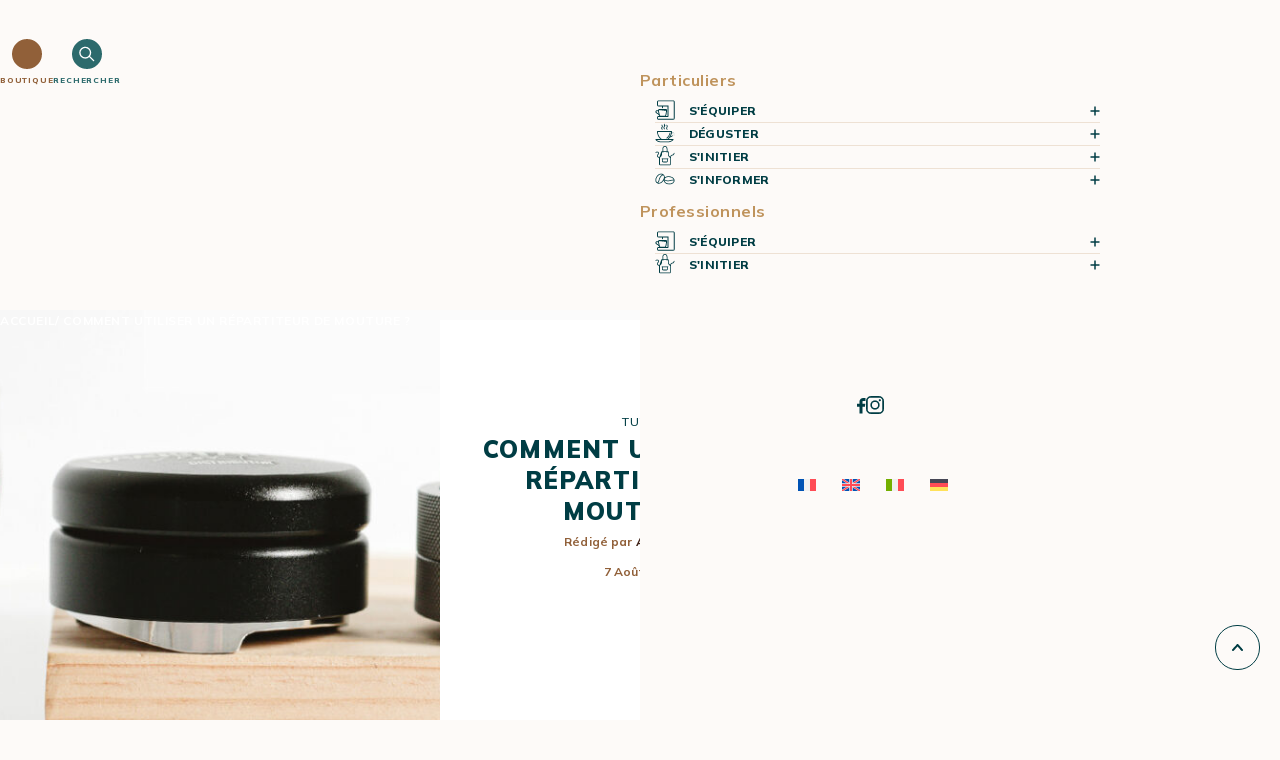

--- FILE ---
content_type: text/html; charset=UTF-8
request_url: https://www.coffee-spirit.maxicoffee.com/tuto/guide-utilisation-repartiteur-de-mouture/
body_size: 22573
content:

<!DOCTYPE html>
<html lang="fr-FR" prefix="og: https://ogp.me/ns#">
<head><meta charset="UTF-8" /><script>if(navigator.userAgent.match(/MSIE|Internet Explorer/i)||navigator.userAgent.match(/Trident\/7\..*?rv:11/i)){var href=document.location.href;if(!href.match(/[?&]nowprocket/)){if(href.indexOf("?")==-1){if(href.indexOf("#")==-1){document.location.href=href+"?nowprocket=1"}else{document.location.href=href.replace("#","?nowprocket=1#")}}else{if(href.indexOf("#")==-1){document.location.href=href+"&nowprocket=1"}else{document.location.href=href.replace("#","&nowprocket=1#")}}}}</script><script>(()=>{class RocketLazyLoadScripts{constructor(){this.v="1.2.6",this.triggerEvents=["keydown","mousedown","mousemove","touchmove","touchstart","touchend","wheel"],this.userEventHandler=this.t.bind(this),this.touchStartHandler=this.i.bind(this),this.touchMoveHandler=this.o.bind(this),this.touchEndHandler=this.h.bind(this),this.clickHandler=this.u.bind(this),this.interceptedClicks=[],this.interceptedClickListeners=[],this.l(this),window.addEventListener("pageshow",(t=>{this.persisted=t.persisted,this.everythingLoaded&&this.m()})),this.CSPIssue=sessionStorage.getItem("rocketCSPIssue"),document.addEventListener("securitypolicyviolation",(t=>{this.CSPIssue||"script-src-elem"!==t.violatedDirective||"data"!==t.blockedURI||(this.CSPIssue=!0,sessionStorage.setItem("rocketCSPIssue",!0))})),document.addEventListener("DOMContentLoaded",(()=>{this.k()})),this.delayedScripts={normal:[],async:[],defer:[]},this.trash=[],this.allJQueries=[]}p(t){document.hidden?t.t():(this.triggerEvents.forEach((e=>window.addEventListener(e,t.userEventHandler,{passive:!0}))),window.addEventListener("touchstart",t.touchStartHandler,{passive:!0}),window.addEventListener("mousedown",t.touchStartHandler),document.addEventListener("visibilitychange",t.userEventHandler))}_(){this.triggerEvents.forEach((t=>window.removeEventListener(t,this.userEventHandler,{passive:!0}))),document.removeEventListener("visibilitychange",this.userEventHandler)}i(t){"HTML"!==t.target.tagName&&(window.addEventListener("touchend",this.touchEndHandler),window.addEventListener("mouseup",this.touchEndHandler),window.addEventListener("touchmove",this.touchMoveHandler,{passive:!0}),window.addEventListener("mousemove",this.touchMoveHandler),t.target.addEventListener("click",this.clickHandler),this.L(t.target,!0),this.S(t.target,"onclick","rocket-onclick"),this.C())}o(t){window.removeEventListener("touchend",this.touchEndHandler),window.removeEventListener("mouseup",this.touchEndHandler),window.removeEventListener("touchmove",this.touchMoveHandler,{passive:!0}),window.removeEventListener("mousemove",this.touchMoveHandler),t.target.removeEventListener("click",this.clickHandler),this.L(t.target,!1),this.S(t.target,"rocket-onclick","onclick"),this.M()}h(){window.removeEventListener("touchend",this.touchEndHandler),window.removeEventListener("mouseup",this.touchEndHandler),window.removeEventListener("touchmove",this.touchMoveHandler,{passive:!0}),window.removeEventListener("mousemove",this.touchMoveHandler)}u(t){t.target.removeEventListener("click",this.clickHandler),this.L(t.target,!1),this.S(t.target,"rocket-onclick","onclick"),this.interceptedClicks.push(t),t.preventDefault(),t.stopPropagation(),t.stopImmediatePropagation(),this.M()}O(){window.removeEventListener("touchstart",this.touchStartHandler,{passive:!0}),window.removeEventListener("mousedown",this.touchStartHandler),this.interceptedClicks.forEach((t=>{t.target.dispatchEvent(new MouseEvent("click",{view:t.view,bubbles:!0,cancelable:!0}))}))}l(t){EventTarget.prototype.addEventListenerWPRocketBase=EventTarget.prototype.addEventListener,EventTarget.prototype.addEventListener=function(e,i,o){"click"!==e||t.windowLoaded||i===t.clickHandler||t.interceptedClickListeners.push({target:this,func:i,options:o}),(this||window).addEventListenerWPRocketBase(e,i,o)}}L(t,e){this.interceptedClickListeners.forEach((i=>{i.target===t&&(e?t.removeEventListener("click",i.func,i.options):t.addEventListener("click",i.func,i.options))})),t.parentNode!==document.documentElement&&this.L(t.parentNode,e)}D(){return new Promise((t=>{this.P?this.M=t:t()}))}C(){this.P=!0}M(){this.P=!1}S(t,e,i){t.hasAttribute&&t.hasAttribute(e)&&(event.target.setAttribute(i,event.target.getAttribute(e)),event.target.removeAttribute(e))}t(){this._(this),"loading"===document.readyState?document.addEventListener("DOMContentLoaded",this.R.bind(this)):this.R()}k(){let t=[];document.querySelectorAll("script[type=rocketlazyloadscript][data-rocket-src]").forEach((e=>{let i=e.getAttribute("data-rocket-src");if(i&&!i.startsWith("data:")){0===i.indexOf("//")&&(i=location.protocol+i);try{const o=new URL(i).origin;o!==location.origin&&t.push({src:o,crossOrigin:e.crossOrigin||"module"===e.getAttribute("data-rocket-type")})}catch(t){}}})),t=[...new Map(t.map((t=>[JSON.stringify(t),t]))).values()],this.T(t,"preconnect")}async R(){this.lastBreath=Date.now(),this.j(this),this.F(this),this.I(),this.W(),this.q(),await this.A(this.delayedScripts.normal),await this.A(this.delayedScripts.defer),await this.A(this.delayedScripts.async);try{await this.U(),await this.H(this),await this.J()}catch(t){console.error(t)}window.dispatchEvent(new Event("rocket-allScriptsLoaded")),this.everythingLoaded=!0,this.D().then((()=>{this.O()})),this.N()}W(){document.querySelectorAll("script[type=rocketlazyloadscript]").forEach((t=>{t.hasAttribute("data-rocket-src")?t.hasAttribute("async")&&!1!==t.async?this.delayedScripts.async.push(t):t.hasAttribute("defer")&&!1!==t.defer||"module"===t.getAttribute("data-rocket-type")?this.delayedScripts.defer.push(t):this.delayedScripts.normal.push(t):this.delayedScripts.normal.push(t)}))}async B(t){if(await this.G(),!0!==t.noModule||!("noModule"in HTMLScriptElement.prototype))return new Promise((e=>{let i;function o(){(i||t).setAttribute("data-rocket-status","executed"),e()}try{if(navigator.userAgent.indexOf("Firefox/")>0||""===navigator.vendor||this.CSPIssue)i=document.createElement("script"),[...t.attributes].forEach((t=>{let e=t.nodeName;"type"!==e&&("data-rocket-type"===e&&(e="type"),"data-rocket-src"===e&&(e="src"),i.setAttribute(e,t.nodeValue))})),t.text&&(i.text=t.text),i.hasAttribute("src")?(i.addEventListener("load",o),i.addEventListener("error",(function(){i.setAttribute("data-rocket-status","failed-network"),e()})),setTimeout((()=>{i.isConnected||e()}),1)):(i.text=t.text,o()),t.parentNode.replaceChild(i,t);else{const i=t.getAttribute("data-rocket-type"),s=t.getAttribute("data-rocket-src");i?(t.type=i,t.removeAttribute("data-rocket-type")):t.removeAttribute("type"),t.addEventListener("load",o),t.addEventListener("error",(i=>{this.CSPIssue&&i.target.src.startsWith("data:")?(console.log("WPRocket: data-uri blocked by CSP -> fallback"),t.removeAttribute("src"),this.B(t).then(e)):(t.setAttribute("data-rocket-status","failed-network"),e())})),s?(t.removeAttribute("data-rocket-src"),t.src=s):t.src="data:text/javascript;base64,"+window.btoa(unescape(encodeURIComponent(t.text)))}}catch(i){t.setAttribute("data-rocket-status","failed-transform"),e()}}));t.setAttribute("data-rocket-status","skipped")}async A(t){const e=t.shift();return e&&e.isConnected?(await this.B(e),this.A(t)):Promise.resolve()}q(){this.T([...this.delayedScripts.normal,...this.delayedScripts.defer,...this.delayedScripts.async],"preload")}T(t,e){var i=document.createDocumentFragment();t.forEach((t=>{const o=t.getAttribute&&t.getAttribute("data-rocket-src")||t.src;if(o&&!o.startsWith("data:")){const s=document.createElement("link");s.href=o,s.rel=e,"preconnect"!==e&&(s.as="script"),t.getAttribute&&"module"===t.getAttribute("data-rocket-type")&&(s.crossOrigin=!0),t.crossOrigin&&(s.crossOrigin=t.crossOrigin),t.integrity&&(s.integrity=t.integrity),i.appendChild(s),this.trash.push(s)}})),document.head.appendChild(i)}j(t){let e={};function i(i,o){return e[o].eventsToRewrite.indexOf(i)>=0&&!t.everythingLoaded?"rocket-"+i:i}function o(t,o){!function(t){e[t]||(e[t]={originalFunctions:{add:t.addEventListener,remove:t.removeEventListener},eventsToRewrite:[]},t.addEventListener=function(){arguments[0]=i(arguments[0],t),e[t].originalFunctions.add.apply(t,arguments)},t.removeEventListener=function(){arguments[0]=i(arguments[0],t),e[t].originalFunctions.remove.apply(t,arguments)})}(t),e[t].eventsToRewrite.push(o)}function s(e,i){let o=e[i];e[i]=null,Object.defineProperty(e,i,{get:()=>o||function(){},set(s){t.everythingLoaded?o=s:e["rocket"+i]=o=s}})}o(document,"DOMContentLoaded"),o(window,"DOMContentLoaded"),o(window,"load"),o(window,"pageshow"),o(document,"readystatechange"),s(document,"onreadystatechange"),s(window,"onload"),s(window,"onpageshow");try{Object.defineProperty(document,"readyState",{get:()=>t.rocketReadyState,set(e){t.rocketReadyState=e},configurable:!0}),document.readyState="loading"}catch(t){console.log("WPRocket DJE readyState conflict, bypassing")}}F(t){let e;function i(e){return t.everythingLoaded?e:e.split(" ").map((t=>"load"===t||0===t.indexOf("load.")?"rocket-jquery-load":t)).join(" ")}function o(o){function s(t){const e=o.fn[t];o.fn[t]=o.fn.init.prototype[t]=function(){return this[0]===window&&("string"==typeof arguments[0]||arguments[0]instanceof String?arguments[0]=i(arguments[0]):"object"==typeof arguments[0]&&Object.keys(arguments[0]).forEach((t=>{const e=arguments[0][t];delete arguments[0][t],arguments[0][i(t)]=e}))),e.apply(this,arguments),this}}o&&o.fn&&!t.allJQueries.includes(o)&&(o.fn.ready=o.fn.init.prototype.ready=function(e){return t.domReadyFired?e.bind(document)(o):document.addEventListener("rocket-DOMContentLoaded",(()=>e.bind(document)(o))),o([])},s("on"),s("one"),t.allJQueries.push(o)),e=o}o(window.jQuery),Object.defineProperty(window,"jQuery",{get:()=>e,set(t){o(t)}})}async H(t){const e=document.querySelector("script[data-webpack]");e&&(await async function(){return new Promise((t=>{e.addEventListener("load",t),e.addEventListener("error",t)}))}(),await t.K(),await t.H(t))}async U(){this.domReadyFired=!0;try{document.readyState="interactive"}catch(t){}await this.G(),document.dispatchEvent(new Event("rocket-readystatechange")),await this.G(),document.rocketonreadystatechange&&document.rocketonreadystatechange(),await this.G(),document.dispatchEvent(new Event("rocket-DOMContentLoaded")),await this.G(),window.dispatchEvent(new Event("rocket-DOMContentLoaded"))}async J(){try{document.readyState="complete"}catch(t){}await this.G(),document.dispatchEvent(new Event("rocket-readystatechange")),await this.G(),document.rocketonreadystatechange&&document.rocketonreadystatechange(),await this.G(),window.dispatchEvent(new Event("rocket-load")),await this.G(),window.rocketonload&&window.rocketonload(),await this.G(),this.allJQueries.forEach((t=>t(window).trigger("rocket-jquery-load"))),await this.G();const t=new Event("rocket-pageshow");t.persisted=this.persisted,window.dispatchEvent(t),await this.G(),window.rocketonpageshow&&window.rocketonpageshow({persisted:this.persisted}),this.windowLoaded=!0}m(){document.onreadystatechange&&document.onreadystatechange(),window.onload&&window.onload(),window.onpageshow&&window.onpageshow({persisted:this.persisted})}I(){const t=new Map;document.write=document.writeln=function(e){const i=document.currentScript;i||console.error("WPRocket unable to document.write this: "+e);const o=document.createRange(),s=i.parentElement;let n=t.get(i);void 0===n&&(n=i.nextSibling,t.set(i,n));const c=document.createDocumentFragment();o.setStart(c,0),c.appendChild(o.createContextualFragment(e)),s.insertBefore(c,n)}}async G(){Date.now()-this.lastBreath>45&&(await this.K(),this.lastBreath=Date.now())}async K(){return document.hidden?new Promise((t=>setTimeout(t))):new Promise((t=>requestAnimationFrame(t)))}N(){this.trash.forEach((t=>t.remove()))}static run(){const t=new RocketLazyLoadScripts;t.p(t)}}RocketLazyLoadScripts.run()})();</script>
	
	<meta name="viewport" content="width=device-width, initial-scale=1, maximum-scale=1" />
		<style>img:is([sizes="auto" i], [sizes^="auto," i]) { contain-intrinsic-size: 3000px 1500px }</style>
	<script type="rocketlazyloadscript" data-rocket-src="https://assets.adobedtm.com/b442dae7bf18/fbd8f75c15cb/launch-323c91da6d47.min.js"></script>
<!-- Optimisation des moteurs de recherche par Rank Math PRO - https://rankmath.com/ -->
<title>Répartiteur de mouture, l&#039;outil indispensable pour un tassage parfait</title><link rel="preload" data-rocket-preload as="image" href="https://www.coffee-spirit.maxicoffee.com/wp-content/uploads/2017/08/Model_resiezPS_paysage-et-photo-de-couv.jpg" imagesrcset="https://www.coffee-spirit.maxicoffee.com/wp-content/uploads/2017/08/Model_resiezPS_paysage-et-photo-de-couv.jpg 1603w, https://www.coffee-spirit.maxicoffee.com/wp-content/uploads/2017/08/Model_resiezPS_paysage-et-photo-de-couv-300x131.jpg 300w, https://www.coffee-spirit.maxicoffee.com/wp-content/uploads/2017/08/Model_resiezPS_paysage-et-photo-de-couv-1024x447.jpg 1024w, https://www.coffee-spirit.maxicoffee.com/wp-content/uploads/2017/08/Model_resiezPS_paysage-et-photo-de-couv-768x335.jpg 768w, https://www.coffee-spirit.maxicoffee.com/wp-content/uploads/2017/08/Model_resiezPS_paysage-et-photo-de-couv-1536x671.jpg 1536w" imagesizes="(max-width: 1603px) 100vw, 1603px" fetchpriority="high">
<meta name="description" content="Un répartiteur de mouture est un nouvel outil de Barista qui vous aidera à réaliser un tassage parfait. Comment l&#039;utiliser ?"/>
<meta name="robots" content="follow, index, max-snippet:-1, max-video-preview:-1, max-image-preview:large"/>
<link rel="canonical" href="https://www.coffee-spirit.maxicoffee.com/tuto/guide-utilisation-repartiteur-de-mouture/" />
<meta property="og:locale" content="fr_FR" />
<meta property="og:type" content="article" />
<meta property="og:title" content="Répartiteur de mouture, l&#039;outil indispensable pour un tassage parfait" />
<meta property="og:description" content="Un répartiteur de mouture est un nouvel outil de Barista qui vous aidera à réaliser un tassage parfait. Comment l&#039;utiliser ?" />
<meta property="og:url" content="https://www.coffee-spirit.maxicoffee.com/tuto/guide-utilisation-repartiteur-de-mouture/" />
<meta property="og:site_name" content="Coffee Spirit" />
<meta property="article:publisher" content="https://www.facebook.com/maxicoffee" />
<meta property="og:updated_time" content="2024-04-11T12:47:56+02:00" />
<meta property="og:image" content="https://www.coffee-spirit.maxicoffee.com/wp-content/uploads/2017/08/Model_resiezPS_paysage-et-photo-de-couv.jpg" />
<meta property="og:image:secure_url" content="https://www.coffee-spirit.maxicoffee.com/wp-content/uploads/2017/08/Model_resiezPS_paysage-et-photo-de-couv.jpg" />
<meta property="og:image:width" content="1603" />
<meta property="og:image:height" content="700" />
<meta property="og:image:alt" content="REPARTITEUR DE MOUTURE" />
<meta property="og:image:type" content="image/jpeg" />
<meta property="article:published_time" content="2017-08-07T09:02:57+02:00" />
<meta property="article:modified_time" content="2024-04-11T12:47:56+02:00" />
<meta property="og:video" content="https://www.youtube.com/embed/9kk9Ly0g_n8" />
<meta property="video:duration" content="58" />
<meta property="ya:ovs:upload_date" content="2024-03-15T09:30:37-07:00" />
<meta property="ya:ovs:allow_embed" content="true" />
<meta name="twitter:card" content="summary_large_image" />
<meta name="twitter:title" content="Répartiteur de mouture, l&#039;outil indispensable pour un tassage parfait" />
<meta name="twitter:description" content="Un répartiteur de mouture est un nouvel outil de Barista qui vous aidera à réaliser un tassage parfait. Comment l&#039;utiliser ?" />
<meta name="twitter:site" content="@MaxiCoffee" />
<meta name="twitter:creator" content="@MaxiCoffee" />
<meta name="twitter:image" content="https://www.coffee-spirit.maxicoffee.com/wp-content/uploads/2017/08/Model_resiezPS_paysage-et-photo-de-couv.jpg" />
<script type="application/ld+json" class="rank-math-schema-pro">{"@context":"https://schema.org","@graph":[{"@type":"Place","@id":"https://www.coffee-spirit.maxicoffee.com/#place","address":{"@type":"PostalAddress","streetAddress":"25 Rue de Galeben","addressLocality":"MIOS","postalCode":"33380"}},{"@type":"Organization","@id":"https://www.coffee-spirit.maxicoffee.com/#organization","name":"Coffee Spirit","url":"https://www.coffee-spirit.maxicoffee.com","sameAs":["https://www.facebook.com/maxicoffee","https://twitter.com/MaxiCoffee","https://www.instagram.com/maxicoffee/","https://www.linkedin.com/company/maxicoffee"],"address":{"@type":"PostalAddress","streetAddress":"25 Rue de Galeben","addressLocality":"MIOS","postalCode":"33380"},"logo":{"@type":"ImageObject","@id":"https://www.coffee-spirit.maxicoffee.com/#logo","url":"https://www.coffee-spirit.maxicoffee.com/wp-content/uploads/2024/03/logo-1.svg","contentUrl":"https://www.coffee-spirit.maxicoffee.com/wp-content/uploads/2024/03/logo-1.svg","caption":"Coffee Spirit","inLanguage":"fr-FR","width":"181","height":"50"},"location":{"@id":"https://www.coffee-spirit.maxicoffee.com/#place"}},{"@type":"WebSite","@id":"https://www.coffee-spirit.maxicoffee.com/#website","url":"https://www.coffee-spirit.maxicoffee.com","name":"Coffee Spirit","publisher":{"@id":"https://www.coffee-spirit.maxicoffee.com/#organization"},"inLanguage":"fr-FR"},{"@type":"ImageObject","@id":"https://www.coffee-spirit.maxicoffee.com/wp-content/uploads/2017/08/Model_resiezPS_paysage-et-photo-de-couv.jpg","url":"https://www.coffee-spirit.maxicoffee.com/wp-content/uploads/2017/08/Model_resiezPS_paysage-et-photo-de-couv.jpg","width":"1603","height":"700","caption":"REPARTITEUR DE MOUTURE","inLanguage":"fr-FR"},{"@type":"BreadcrumbList","@id":"https://www.coffee-spirit.maxicoffee.com/tuto/guide-utilisation-repartiteur-de-mouture/#breadcrumb","itemListElement":[{"@type":"ListItem","position":"1","item":{"@id":"https://www.coffee-spirit.maxicoffee.com","name":"Home"}},{"@type":"ListItem","position":"2","item":{"@id":"https://www.coffee-spirit.maxicoffee.com/tuto/guide-utilisation-repartiteur-de-mouture/","name":"Comment utiliser un r\u00e9partiteur de mouture ?"}}]},{"@type":"WebPage","@id":"https://www.coffee-spirit.maxicoffee.com/tuto/guide-utilisation-repartiteur-de-mouture/#webpage","url":"https://www.coffee-spirit.maxicoffee.com/tuto/guide-utilisation-repartiteur-de-mouture/","name":"R\u00e9partiteur de mouture, l&#039;outil indispensable pour un tassage parfait","datePublished":"2017-08-07T09:02:57+02:00","dateModified":"2024-04-11T12:47:56+02:00","isPartOf":{"@id":"https://www.coffee-spirit.maxicoffee.com/#website"},"primaryImageOfPage":{"@id":"https://www.coffee-spirit.maxicoffee.com/wp-content/uploads/2017/08/Model_resiezPS_paysage-et-photo-de-couv.jpg"},"inLanguage":"fr-FR","breadcrumb":{"@id":"https://www.coffee-spirit.maxicoffee.com/tuto/guide-utilisation-repartiteur-de-mouture/#breadcrumb"}},{"@type":"Person","@id":"https://www.coffee-spirit.maxicoffee.com/author/lisa/","name":"Lisa FICHTER","url":"https://www.coffee-spirit.maxicoffee.com/author/lisa/","image":{"@type":"ImageObject","@id":"https://secure.gravatar.com/avatar/7472f65c3b3a5749a6af5c26fc39f9daf255b5c502278aac300f87539e607a0b?s=96&amp;d=mm&amp;r=g","url":"https://secure.gravatar.com/avatar/7472f65c3b3a5749a6af5c26fc39f9daf255b5c502278aac300f87539e607a0b?s=96&amp;d=mm&amp;r=g","caption":"Lisa FICHTER","inLanguage":"fr-FR"},"worksFor":{"@id":"https://www.coffee-spirit.maxicoffee.com/#organization"}},{"headline":"R\u00e9partiteur de mouture, l&#039;outil indispensable pour un tassage parfait","description":"Un r\u00e9partiteur de mouture est un nouvel outil de Barista qui vous aidera \u00e0 r\u00e9aliser un tassage parfait. Comment l&#039;utiliser ?","datePublished":"2017-08-07T09:02:57+02:00","dateModified":"2024-04-11T12:47:56+02:00","keywords":"R\u00e9partiteur de mouture","image":{"@id":"https://www.coffee-spirit.maxicoffee.com/wp-content/uploads/2017/08/Model_resiezPS_paysage-et-photo-de-couv.jpg"},"author":{"@id":"https://www.coffee-spirit.maxicoffee.com/author/lisa/","name":"Lisa FICHTER"},"@type":"Article","name":"R\u00e9partiteur de mouture, l&#039;outil indispensable pour un tassage parfait","@id":"https://www.coffee-spirit.maxicoffee.com/tuto/guide-utilisation-repartiteur-de-mouture/#schema-96644","isPartOf":{"@id":"https://www.coffee-spirit.maxicoffee.com/tuto/guide-utilisation-repartiteur-de-mouture/#webpage"},"publisher":{"@id":"https://www.coffee-spirit.maxicoffee.com/#organization"},"inLanguage":"fr-FR","mainEntityOfPage":{"@id":"https://www.coffee-spirit.maxicoffee.com/tuto/guide-utilisation-repartiteur-de-mouture/#webpage"}},{"@type":"VideoObject","name":"[TUTO] Comment utiliser un r\u00e9partiteur de mouture ?","description":"Tous les possesseurs de machine \u00e0 caf\u00e9 manuelle connaissent l\u2019importance du tassage de la mouture dans le filtre. Pour cela, il est n\u00e9cessaire d\u2019avoir un bon...","uploadDate":"2024-03-15T09:30:37-07:00","thumbnailUrl":"https://www.coffee-spirit.maxicoffee.com/wp-content/uploads/2017/08/Model_resiezPS_paysage-et-photo-de-couv.jpg","embedUrl":"https://www.youtube.com/embed/9kk9Ly0g_n8","duration":"PT0M58S","width":"1280","height":"720","isFamilyFriendly":"True","@id":"https://www.coffee-spirit.maxicoffee.com/tuto/guide-utilisation-repartiteur-de-mouture/#schema-96645","isPartOf":{"@id":"https://www.coffee-spirit.maxicoffee.com/tuto/guide-utilisation-repartiteur-de-mouture/#webpage"},"publisher":{"@id":"https://www.coffee-spirit.maxicoffee.com/#organization"},"inLanguage":"fr-FR","mainEntityOfPage":{"@id":"https://www.coffee-spirit.maxicoffee.com/tuto/guide-utilisation-repartiteur-de-mouture/#webpage"}}]}</script>
<!-- /Extension Rank Math WordPress SEO -->

<link rel="alternate" type="application/rss+xml" title="Blog MaxiCoffee &raquo; Flux" href="https://www.coffee-spirit.maxicoffee.com/feed/" />
<link rel="alternate" type="application/rss+xml" title="Blog MaxiCoffee &raquo; Flux des commentaires" href="https://www.coffee-spirit.maxicoffee.com/comments/feed/" />
<link rel="alternate" type="application/rss+xml" title="Blog MaxiCoffee &raquo; Comment utiliser un répartiteur de mouture ? Flux des commentaires" href="https://www.coffee-spirit.maxicoffee.com/tuto/guide-utilisation-repartiteur-de-mouture/feed/" />
<style id='wp-emoji-styles-inline-css' type='text/css'>

	img.wp-smiley, img.emoji {
		display: inline !important;
		border: none !important;
		box-shadow: none !important;
		height: 1em !important;
		width: 1em !important;
		margin: 0 0.07em !important;
		vertical-align: -0.1em !important;
		background: none !important;
		padding: 0 !important;
	}
</style>
<link rel='stylesheet' id='wp-block-library-css' href='https://www.coffee-spirit.maxicoffee.com/wp-includes/css/dist/block-library/style.min.css?ver=905613c5dc15879c93232863fdc5ebc0' type='text/css' media='all' />
<style id='classic-theme-styles-inline-css' type='text/css'>
/*! This file is auto-generated */
.wp-block-button__link{color:#fff;background-color:#32373c;border-radius:9999px;box-shadow:none;text-decoration:none;padding:calc(.667em + 2px) calc(1.333em + 2px);font-size:1.125em}.wp-block-file__button{background:#32373c;color:#fff;text-decoration:none}
</style>
<style id='safe-svg-svg-icon-style-inline-css' type='text/css'>
.safe-svg-cover{text-align:center}.safe-svg-cover .safe-svg-inside{display:inline-block;max-width:100%}.safe-svg-cover svg{fill:currentColor;height:100%;max-height:100%;max-width:100%;width:100%}

</style>
<style id='global-styles-inline-css' type='text/css'>
:root{--wp--preset--aspect-ratio--square: 1;--wp--preset--aspect-ratio--4-3: 4/3;--wp--preset--aspect-ratio--3-4: 3/4;--wp--preset--aspect-ratio--3-2: 3/2;--wp--preset--aspect-ratio--2-3: 2/3;--wp--preset--aspect-ratio--16-9: 16/9;--wp--preset--aspect-ratio--9-16: 9/16;--wp--preset--color--black: #000000;--wp--preset--color--cyan-bluish-gray: #abb8c3;--wp--preset--color--white: #ffffff;--wp--preset--color--pale-pink: #f78da7;--wp--preset--color--vivid-red: #cf2e2e;--wp--preset--color--luminous-vivid-orange: #ff6900;--wp--preset--color--luminous-vivid-amber: #fcb900;--wp--preset--color--light-green-cyan: #7bdcb5;--wp--preset--color--vivid-green-cyan: #00d084;--wp--preset--color--pale-cyan-blue: #8ed1fc;--wp--preset--color--vivid-cyan-blue: #0693e3;--wp--preset--color--vivid-purple: #9b51e0;--wp--preset--gradient--vivid-cyan-blue-to-vivid-purple: linear-gradient(135deg,rgba(6,147,227,1) 0%,rgb(155,81,224) 100%);--wp--preset--gradient--light-green-cyan-to-vivid-green-cyan: linear-gradient(135deg,rgb(122,220,180) 0%,rgb(0,208,130) 100%);--wp--preset--gradient--luminous-vivid-amber-to-luminous-vivid-orange: linear-gradient(135deg,rgba(252,185,0,1) 0%,rgba(255,105,0,1) 100%);--wp--preset--gradient--luminous-vivid-orange-to-vivid-red: linear-gradient(135deg,rgba(255,105,0,1) 0%,rgb(207,46,46) 100%);--wp--preset--gradient--very-light-gray-to-cyan-bluish-gray: linear-gradient(135deg,rgb(238,238,238) 0%,rgb(169,184,195) 100%);--wp--preset--gradient--cool-to-warm-spectrum: linear-gradient(135deg,rgb(74,234,220) 0%,rgb(151,120,209) 20%,rgb(207,42,186) 40%,rgb(238,44,130) 60%,rgb(251,105,98) 80%,rgb(254,248,76) 100%);--wp--preset--gradient--blush-light-purple: linear-gradient(135deg,rgb(255,206,236) 0%,rgb(152,150,240) 100%);--wp--preset--gradient--blush-bordeaux: linear-gradient(135deg,rgb(254,205,165) 0%,rgb(254,45,45) 50%,rgb(107,0,62) 100%);--wp--preset--gradient--luminous-dusk: linear-gradient(135deg,rgb(255,203,112) 0%,rgb(199,81,192) 50%,rgb(65,88,208) 100%);--wp--preset--gradient--pale-ocean: linear-gradient(135deg,rgb(255,245,203) 0%,rgb(182,227,212) 50%,rgb(51,167,181) 100%);--wp--preset--gradient--electric-grass: linear-gradient(135deg,rgb(202,248,128) 0%,rgb(113,206,126) 100%);--wp--preset--gradient--midnight: linear-gradient(135deg,rgb(2,3,129) 0%,rgb(40,116,252) 100%);--wp--preset--font-size--small: 13px;--wp--preset--font-size--medium: 20px;--wp--preset--font-size--large: 36px;--wp--preset--font-size--x-large: 42px;--wp--preset--spacing--20: 0.44rem;--wp--preset--spacing--30: 0.67rem;--wp--preset--spacing--40: 1rem;--wp--preset--spacing--50: 1.5rem;--wp--preset--spacing--60: 2.25rem;--wp--preset--spacing--70: 3.38rem;--wp--preset--spacing--80: 5.06rem;--wp--preset--shadow--natural: 6px 6px 9px rgba(0, 0, 0, 0.2);--wp--preset--shadow--deep: 12px 12px 50px rgba(0, 0, 0, 0.4);--wp--preset--shadow--sharp: 6px 6px 0px rgba(0, 0, 0, 0.2);--wp--preset--shadow--outlined: 6px 6px 0px -3px rgba(255, 255, 255, 1), 6px 6px rgba(0, 0, 0, 1);--wp--preset--shadow--crisp: 6px 6px 0px rgba(0, 0, 0, 1);}:where(.is-layout-flex){gap: 0.5em;}:where(.is-layout-grid){gap: 0.5em;}body .is-layout-flex{display: flex;}.is-layout-flex{flex-wrap: wrap;align-items: center;}.is-layout-flex > :is(*, div){margin: 0;}body .is-layout-grid{display: grid;}.is-layout-grid > :is(*, div){margin: 0;}:where(.wp-block-columns.is-layout-flex){gap: 2em;}:where(.wp-block-columns.is-layout-grid){gap: 2em;}:where(.wp-block-post-template.is-layout-flex){gap: 1.25em;}:where(.wp-block-post-template.is-layout-grid){gap: 1.25em;}.has-black-color{color: var(--wp--preset--color--black) !important;}.has-cyan-bluish-gray-color{color: var(--wp--preset--color--cyan-bluish-gray) !important;}.has-white-color{color: var(--wp--preset--color--white) !important;}.has-pale-pink-color{color: var(--wp--preset--color--pale-pink) !important;}.has-vivid-red-color{color: var(--wp--preset--color--vivid-red) !important;}.has-luminous-vivid-orange-color{color: var(--wp--preset--color--luminous-vivid-orange) !important;}.has-luminous-vivid-amber-color{color: var(--wp--preset--color--luminous-vivid-amber) !important;}.has-light-green-cyan-color{color: var(--wp--preset--color--light-green-cyan) !important;}.has-vivid-green-cyan-color{color: var(--wp--preset--color--vivid-green-cyan) !important;}.has-pale-cyan-blue-color{color: var(--wp--preset--color--pale-cyan-blue) !important;}.has-vivid-cyan-blue-color{color: var(--wp--preset--color--vivid-cyan-blue) !important;}.has-vivid-purple-color{color: var(--wp--preset--color--vivid-purple) !important;}.has-black-background-color{background-color: var(--wp--preset--color--black) !important;}.has-cyan-bluish-gray-background-color{background-color: var(--wp--preset--color--cyan-bluish-gray) !important;}.has-white-background-color{background-color: var(--wp--preset--color--white) !important;}.has-pale-pink-background-color{background-color: var(--wp--preset--color--pale-pink) !important;}.has-vivid-red-background-color{background-color: var(--wp--preset--color--vivid-red) !important;}.has-luminous-vivid-orange-background-color{background-color: var(--wp--preset--color--luminous-vivid-orange) !important;}.has-luminous-vivid-amber-background-color{background-color: var(--wp--preset--color--luminous-vivid-amber) !important;}.has-light-green-cyan-background-color{background-color: var(--wp--preset--color--light-green-cyan) !important;}.has-vivid-green-cyan-background-color{background-color: var(--wp--preset--color--vivid-green-cyan) !important;}.has-pale-cyan-blue-background-color{background-color: var(--wp--preset--color--pale-cyan-blue) !important;}.has-vivid-cyan-blue-background-color{background-color: var(--wp--preset--color--vivid-cyan-blue) !important;}.has-vivid-purple-background-color{background-color: var(--wp--preset--color--vivid-purple) !important;}.has-black-border-color{border-color: var(--wp--preset--color--black) !important;}.has-cyan-bluish-gray-border-color{border-color: var(--wp--preset--color--cyan-bluish-gray) !important;}.has-white-border-color{border-color: var(--wp--preset--color--white) !important;}.has-pale-pink-border-color{border-color: var(--wp--preset--color--pale-pink) !important;}.has-vivid-red-border-color{border-color: var(--wp--preset--color--vivid-red) !important;}.has-luminous-vivid-orange-border-color{border-color: var(--wp--preset--color--luminous-vivid-orange) !important;}.has-luminous-vivid-amber-border-color{border-color: var(--wp--preset--color--luminous-vivid-amber) !important;}.has-light-green-cyan-border-color{border-color: var(--wp--preset--color--light-green-cyan) !important;}.has-vivid-green-cyan-border-color{border-color: var(--wp--preset--color--vivid-green-cyan) !important;}.has-pale-cyan-blue-border-color{border-color: var(--wp--preset--color--pale-cyan-blue) !important;}.has-vivid-cyan-blue-border-color{border-color: var(--wp--preset--color--vivid-cyan-blue) !important;}.has-vivid-purple-border-color{border-color: var(--wp--preset--color--vivid-purple) !important;}.has-vivid-cyan-blue-to-vivid-purple-gradient-background{background: var(--wp--preset--gradient--vivid-cyan-blue-to-vivid-purple) !important;}.has-light-green-cyan-to-vivid-green-cyan-gradient-background{background: var(--wp--preset--gradient--light-green-cyan-to-vivid-green-cyan) !important;}.has-luminous-vivid-amber-to-luminous-vivid-orange-gradient-background{background: var(--wp--preset--gradient--luminous-vivid-amber-to-luminous-vivid-orange) !important;}.has-luminous-vivid-orange-to-vivid-red-gradient-background{background: var(--wp--preset--gradient--luminous-vivid-orange-to-vivid-red) !important;}.has-very-light-gray-to-cyan-bluish-gray-gradient-background{background: var(--wp--preset--gradient--very-light-gray-to-cyan-bluish-gray) !important;}.has-cool-to-warm-spectrum-gradient-background{background: var(--wp--preset--gradient--cool-to-warm-spectrum) !important;}.has-blush-light-purple-gradient-background{background: var(--wp--preset--gradient--blush-light-purple) !important;}.has-blush-bordeaux-gradient-background{background: var(--wp--preset--gradient--blush-bordeaux) !important;}.has-luminous-dusk-gradient-background{background: var(--wp--preset--gradient--luminous-dusk) !important;}.has-pale-ocean-gradient-background{background: var(--wp--preset--gradient--pale-ocean) !important;}.has-electric-grass-gradient-background{background: var(--wp--preset--gradient--electric-grass) !important;}.has-midnight-gradient-background{background: var(--wp--preset--gradient--midnight) !important;}.has-small-font-size{font-size: var(--wp--preset--font-size--small) !important;}.has-medium-font-size{font-size: var(--wp--preset--font-size--medium) !important;}.has-large-font-size{font-size: var(--wp--preset--font-size--large) !important;}.has-x-large-font-size{font-size: var(--wp--preset--font-size--x-large) !important;}
:where(.wp-block-post-template.is-layout-flex){gap: 1.25em;}:where(.wp-block-post-template.is-layout-grid){gap: 1.25em;}
:where(.wp-block-columns.is-layout-flex){gap: 2em;}:where(.wp-block-columns.is-layout-grid){gap: 2em;}
:root :where(.wp-block-pullquote){font-size: 1.5em;line-height: 1.6;}
</style>
<link data-minify="1" rel='stylesheet' id='tablepress-default-css' href='https://www.coffee-spirit.maxicoffee.com/wp-content/cache/min/1/wp-content/plugins/tablepress/css/build/default.css?ver=1768918826' type='text/css' media='all' />
<style id='rocket-lazyload-inline-css' type='text/css'>
.rll-youtube-player{position:relative;padding-bottom:56.23%;height:0;overflow:hidden;max-width:100%;}.rll-youtube-player:focus-within{outline: 2px solid currentColor;outline-offset: 5px;}.rll-youtube-player iframe{position:absolute;top:0;left:0;width:100%;height:100%;z-index:100;background:0 0}.rll-youtube-player img{bottom:0;display:block;left:0;margin:auto;max-width:100%;width:100%;position:absolute;right:0;top:0;border:none;height:auto;-webkit-transition:.4s all;-moz-transition:.4s all;transition:.4s all}.rll-youtube-player img:hover{-webkit-filter:brightness(75%)}.rll-youtube-player .play{height:100%;width:100%;left:0;top:0;position:absolute;background:var(--wpr-bg-754da6cc-fd7a-4283-af85-383e9802137d) no-repeat center;background-color: transparent !important;cursor:pointer;border:none;}
</style>
<script type="text/javascript" id="wpml-cookie-js-extra">
/* <![CDATA[ */
var wpml_cookies = {"wp-wpml_current_language":{"value":"fr","expires":1,"path":"\/"}};
var wpml_cookies = {"wp-wpml_current_language":{"value":"fr","expires":1,"path":"\/"}};
/* ]]> */
</script>
<script data-minify="1" type="text/javascript" src="https://www.coffee-spirit.maxicoffee.com/wp-content/cache/min/1/wp-content/plugins/sitepress-multilingual-cms/res/js/cookies/language-cookie.js?ver=1768918826" id="wpml-cookie-js" defer="defer" data-wp-strategy="defer"></script>
<script type="text/javascript" id="wpml-xdomain-data-js-extra">
/* <![CDATA[ */
var wpml_xdomain_data = {"css_selector":"wpml-ls-item","ajax_url":"https:\/\/www.coffee-spirit.maxicoffee.com\/wp-admin\/admin-ajax.php","current_lang":"fr","_nonce":"3ba4204f53"};
/* ]]> */
</script>
<script data-minify="1" type="text/javascript" src="https://www.coffee-spirit.maxicoffee.com/wp-content/cache/min/1/wp-content/plugins/sitepress-multilingual-cms/res/js/xdomain-data.js?ver=1768918826" id="wpml-xdomain-data-js" defer="defer" data-wp-strategy="defer"></script>
<link rel="https://api.w.org/" href="https://www.coffee-spirit.maxicoffee.com/wp-json/" /><link rel="alternate" title="JSON" type="application/json" href="https://www.coffee-spirit.maxicoffee.com/wp-json/wp/v2/tutorials/1614" /><link rel="EditURI" type="application/rsd+xml" title="RSD" href="https://www.coffee-spirit.maxicoffee.com/xmlrpc.php?rsd" />

<link rel='shortlink' href='https://www.coffee-spirit.maxicoffee.com/?p=1614' />
<link rel="alternate" title="oEmbed (JSON)" type="application/json+oembed" href="https://www.coffee-spirit.maxicoffee.com/wp-json/oembed/1.0/embed?url=https%3A%2F%2Fwww.coffee-spirit.maxicoffee.com%2Ftuto%2Fguide-utilisation-repartiteur-de-mouture%2F" />
<link rel="alternate" title="oEmbed (XML)" type="text/xml+oembed" href="https://www.coffee-spirit.maxicoffee.com/wp-json/oembed/1.0/embed?url=https%3A%2F%2Fwww.coffee-spirit.maxicoffee.com%2Ftuto%2Fguide-utilisation-repartiteur-de-mouture%2F&#038;format=xml" />
<meta name="generator" content="WPML ver:4.8.6 stt:1,4,3,27;" />
<link rel="icon" href="https://www.coffee-spirit.maxicoffee.com/wp-content/uploads/2023/08/cropped-Frame-32x32.png" sizes="32x32" />
<link rel="icon" href="https://www.coffee-spirit.maxicoffee.com/wp-content/uploads/2023/08/cropped-Frame-192x192.png" sizes="192x192" />
<link rel="apple-touch-icon" href="https://www.coffee-spirit.maxicoffee.com/wp-content/uploads/2023/08/cropped-Frame-180x180.png" />
<meta name="msapplication-TileImage" content="https://www.coffee-spirit.maxicoffee.com/wp-content/uploads/2023/08/cropped-Frame-270x270.png" />
<script type="rocketlazyloadscript">(function(w,d,s,l,i){w[l]=w[l]||[];w[l].push({'gtm.start':
        new Date().getTime(),event:'gtm.js'});var f=d.getElementsByTagName(s)[0],
        j=d.createElement(s),dl=l!='dataLayer'?'&l='+l:'';j.async=true;j.src=
        'https://www.googletagmanager.com/gtm.js?id='+i+dl;f.parentNode.insertBefore(j,f);
        })(window,document,'script','dataLayer','GTM-WT6HVZX3');</script><noscript><style id="rocket-lazyload-nojs-css">.rll-youtube-player, [data-lazy-src]{display:none !important;}</style></noscript>
	<link rel="apple-touch-icon" sizes="180x180" href="https://www.coffee-spirit.maxicoffee.com/wp-content/themes/adtheme/assets/dist/favicon/apple-touch-icon.png">
	<link rel="icon" type="image/png" sizes="32x32" href="https://www.coffee-spirit.maxicoffee.com/wp-content/themes/adtheme/assets/dist/favicon/favicon-32x32.png">
	<link rel="icon" type="image/png" sizes="16x16" href="https://www.coffee-spirit.maxicoffee.com/wp-content/themes/adtheme/assets/dist/favicon/favicon-16x16.png">
	<link rel="manifest" href="https://www.coffee-spirit.maxicoffee.com/wp-content/themes/adtheme/assets/dist/favicon/site.webmanifest">
	<link rel="mask-icon" href="https://www.coffee-spirit.maxicoffee.com/wp-content/themes/adtheme/assets/dist/favicon/safari-pinned-tab.svg" color="#5bbad5">
	<meta name="msapplication-TileColor" content="#ffffff">
	<meta name="theme-color" content="#ffffff">

	<link rel="preconnect" href="https://fonts.googleapis.com">
	<link rel="preconnect" href="https://fonts.gstatic.com" crossorigin>
	<link href="https://fonts.googleapis.com/css2?family=Mulish:wght@500;700;800;900&display=swap" rel="stylesheet">
	<link data-minify="1" rel="stylesheet" href="https://www.coffee-spirit.maxicoffee.com/wp-content/cache/background-css/www.coffee-spirit.maxicoffee.com/wp-content/cache/min/1/wp-content/themes/adtheme/assets/dist/css/main.css?ver=1768918826&wpr_t=1769761964">
	<link data-minify="1" rel="stylesheet" href="https://www.coffee-spirit.maxicoffee.com/wp-content/cache/min/1/wp-content/themes/adtheme/style.css?ver=1768918826">

	<meta name="google-site-verification" content="MDOYzc2kESosfNQQwhCVLakrFgqOWSNJ-ewSGHq07M4" />


	
	<script type="rocketlazyloadscript" data-rocket-type="text/javascript">
		var ScarabQueue = ScarabQueue || [];
		(function (id) {
			if (document.getElementById(id)) return;
			var js = document.createElement("script");
			js.id = id;
			js.src = "//cdn.scarabresearch.com/js/1DFE69A26C2F1476/scarab-v2.js";
			var fs = document.getElementsByTagName("script")[0];
			fs.parentNode.insertBefore(js, fs);
		})("scarab-js-api");
	</script>



<style id="wpr-lazyload-bg-container"></style><style id="wpr-lazyload-bg-exclusion"></style>
<noscript>
<style id="wpr-lazyload-bg-nostyle">.Contributors{--wpr-bg-35a28fb9-158e-4b05-af36-c7c0dcafb593: url('https://www.coffee-spirit.maxicoffee.com/wp-content/themes/adtheme/assets/dist/svg/plants.svg');}.SocialPush-youtube{--wpr-bg-cbe6fca1-d06d-48d2-be55-25b4a91bb889: url('https://www.coffee-spirit.maxicoffee.com/wp-content/themes/adtheme/assets/dist/img/coffee-heart.jpg');}.Blockquote:after,.Blockquote:before{--wpr-bg-45a17292-d209-4db4-8775-2903c2df360f: url('https://www.coffee-spirit.maxicoffee.com/wp-content/themes/adtheme/assets/dist/svg/quote.svg');}.rll-youtube-player .play{--wpr-bg-754da6cc-fd7a-4283-af85-383e9802137d: url('https://www.coffee-spirit.maxicoffee.com/wp-content/plugins/wp-rocket/assets/img/youtube.png');}</style>
</noscript>
<script type="application/javascript">const rocket_pairs = [{"selector":".Contributors","style":".Contributors{--wpr-bg-35a28fb9-158e-4b05-af36-c7c0dcafb593: url('https:\/\/www.coffee-spirit.maxicoffee.com\/wp-content\/themes\/adtheme\/assets\/dist\/svg\/plants.svg');}","hash":"35a28fb9-158e-4b05-af36-c7c0dcafb593","url":"https:\/\/www.coffee-spirit.maxicoffee.com\/wp-content\/themes\/adtheme\/assets\/dist\/svg\/plants.svg"},{"selector":".SocialPush-youtube","style":".SocialPush-youtube{--wpr-bg-cbe6fca1-d06d-48d2-be55-25b4a91bb889: url('https:\/\/www.coffee-spirit.maxicoffee.com\/wp-content\/themes\/adtheme\/assets\/dist\/img\/coffee-heart.jpg');}","hash":"cbe6fca1-d06d-48d2-be55-25b4a91bb889","url":"https:\/\/www.coffee-spirit.maxicoffee.com\/wp-content\/themes\/adtheme\/assets\/dist\/img\/coffee-heart.jpg"},{"selector":".Blockquote","style":".Blockquote:after,.Blockquote:before{--wpr-bg-45a17292-d209-4db4-8775-2903c2df360f: url('https:\/\/www.coffee-spirit.maxicoffee.com\/wp-content\/themes\/adtheme\/assets\/dist\/svg\/quote.svg');}","hash":"45a17292-d209-4db4-8775-2903c2df360f","url":"https:\/\/www.coffee-spirit.maxicoffee.com\/wp-content\/themes\/adtheme\/assets\/dist\/svg\/quote.svg"},{"selector":".rll-youtube-player .play","style":".rll-youtube-player .play{--wpr-bg-754da6cc-fd7a-4283-af85-383e9802137d: url('https:\/\/www.coffee-spirit.maxicoffee.com\/wp-content\/plugins\/wp-rocket\/assets\/img\/youtube.png');}","hash":"754da6cc-fd7a-4283-af85-383e9802137d","url":"https:\/\/www.coffee-spirit.maxicoffee.com\/wp-content\/plugins\/wp-rocket\/assets\/img\/youtube.png"}]; const rocket_excluded_pairs = [];</script></head>
<body class="wp-singular tutorials-template-default single single-tutorials postid-1614 wp-theme-adtheme tutorials-guide-utilisation-repartiteur-de-mouture" data-template="tutorial-recipe">

    <noscript><iframe src='https://www.googletagmanager.com/ns.html?id=GTM-WT6HVZX3'
        height='0' width='0' style='display:none;visibility:hidden'></iframe></noscript>
	<script>
		const AJAX_URL = "https://www.coffee-spirit.maxicoffee.com/wp-admin/admin-ajax.php";
		const THEME_FOLDER = "https://www.coffee-spirit.maxicoffee.com/wp-content/themes/adtheme";
        var themeFolder = THEME_FOLDER;
	</script>

    
<a href="https://www.coffee-spirit.maxicoffee.com/"><img width="181" height="50" class="MobileLogo" src="https://www.coffee-spirit.maxicoffee.com/wp-content/themes/adtheme/assets/dist/svg/logo.svg" alt="Coffee Spirit by MaxiCoffee" /></a>

<header class="MobileHeader">
	<div class="Container MobileHeader-inner">
        		<a href="https://www.maxicoffee.com/" target="_blank" class="MobileHeader-btn MobileHeader-mainWebsiteCTA">
			<div class="MobileHeader-btnIcon">
				<img width="556" height="437" src="https://www.coffee-spirit.maxicoffee.com/wp-content/themes/adtheme/assets/dist/svg/m-logo.svg" alt="MaxiCoffee" class="ImgContain">
			</div>
            Boutique		</a>
        		<a href="#" class="MobileHeader-btn MobileHeader-searchBtn" data-trigger="open-search-modal">
			<div class="MobileHeader-btnIcon">
				<svg data-icon="loupe"><use xlink:href="https://www.coffee-spirit.maxicoffee.com/wp-content/themes/adtheme/assets/dist/svg/icons/sprite.svg#loupe"></use></svg>
			</div>
            Rechercher		</a>

		<a href="#" class="MobileHeader-btn MobileHeader-menuBtn">
			<div class="MobileHeader-btnIcon">
				<svg data-icon="menu"><use xlink:href="https://www.coffee-spirit.maxicoffee.com/wp-content/themes/adtheme/assets/dist/svg/icons/sprite.svg#menu"></use></svg>
				<svg data-icon="cross"><use xlink:href="https://www.coffee-spirit.maxicoffee.com/wp-content/themes/adtheme/assets/dist/svg/icons/sprite.svg#cross"></use></svg>
			</div>
			<span data-open-wording>Menu</span>
			<span data-close-wording>Fermer</span>
		</a>
	</div>
</header>
<header class="Header">

	<a href="https://www.coffee-spirit.maxicoffee.com/" class="Header-logo-container"><img width="181" height="50" class="Header-logo" src="https://www.coffee-spirit.maxicoffee.com/wp-content/themes/adtheme/assets/dist/svg/logo.svg" alt="Coffee Spirit by MaxiCoffee" /></a>

	    <div class="Menus">
                <span class="Menu-title">Particuliers</span>
    
	<nav class="Menu">
	    <ul>
	            <li>
  <a href="#"  class="Menu-link" data-children="true">
      <span><svg data-icon="coffee-machine"><use xlink:href="https://www.coffee-spirit.maxicoffee.com/wp-content/themes/adtheme/assets/dist/svg/icons/sprite.svg#coffee-machine"></use></svg></span>
      S'équiper</a>
  	<div class="Menu-submenu">
		<div class="Menu-submenuHeader">
			<span><svg data-icon="coffee-machine"><use xlink:href="https://www.coffee-spirit.maxicoffee.com/wp-content/themes/adtheme/assets/dist/svg/icons/sprite.svg#coffee-machine"></use></svg></span>
			S'équiper		</div>
		<nav>
			<ul class="Menu-submenuLinks">
			     <li><a href="https://www.coffee-spirit.maxicoffee.com/guides-dachat-machine-a-cafe/"  class="Menu-submenuLink">Guides d’achat</a></li>
     <li><a href="https://www.coffee-spirit.maxicoffee.com/comparatif-sequiper/"  class="Menu-submenuLink">Comparatifs</a></li>
     <li><a href="https://www.coffee-spirit.maxicoffee.com/tests-machines-a-cafe/"  class="Menu-submenuLink">Tests machines</a></li>
			</ul>
		</nav>
	</div>
		<aside class="Menu-submenuSidebar">
		<div class="Menu-submenuSidebarPostsPush">
			<span class="Menu-submenuSidebarPostsPushSubhead">Nos articles sur</span>
			<span class="Menu-submenuSidebarPostsPushTitle">Machines à café à grain</span>
			<a href="/?s=&rub=511" class="Menu-submenuSidebarPostsPushCTA Btn Btn--tertiary">Découvrir</a>
            <img width="350" height="350" src="https://www.coffee-spirit.maxicoffee.com/wp-content/uploads/2023/09/illus-blog-V7_01-1.svg" class="ImgCover" alt="machine a cafe automatique" decoding="async" fetchpriority="high" />					</div>
		<div class="Menu-submenuSidebarPost">
            
<article class="PostCard ">
	<figure class="PostCard-figure">
		<a href="https://www.coffee-spirit.maxicoffee.com/guide/la-meilleure-machine-dolce-gusto/">
            <img width="600" height="460" src="https://www.coffee-spirit.maxicoffee.com/wp-content/uploads/2024/06/meilleure-machine-dolce-gusto-2-600x460.jpg"   class="ImgCover PostCard-img" alt="meilleure machine dolce gusto" >		</a>
	</figure>
	<div class="PostCard-body">
		<header class="PostCard-header">
			<span class="Title-7">Guide</span>
             <p class="Title-6"><a href="https://www.coffee-spirit.maxicoffee.com/guide/la-meilleure-machine-dolce-gusto/">La meilleure machine Dolce Gusto® en 2026</a></p>
		</header>
        		<div class="Txt-2">
            Si vous souhaitez investir dans la meilleure machine à café à capsules Dolce Gusto® , voici notre guide dédié pour…		</div>
		<footer class="PostMetas">
                        <p>Rédigé par <strong>Apolline</strong></p>
            <time datetime="2023-05-05T16:44:24+02:00">1 Juil 2025</time>
		</footer>
	</div>
</article>
						<div class="Menu-submenuSidebarPostBtn">
				<a href="https://www.coffee-spirit.maxicoffee.com/guide/la-meilleure-machine-dolce-gusto/" class="Btn Btn--primary Btn--full">Lire l'article</a>
			</div>
		</div>
	</aside>

</li>
<li>
  <a href="#"  class="Menu-link" data-children="true">
      <span><svg data-icon="coffee-machine"><use xlink:href="https://www.coffee-spirit.maxicoffee.com/wp-content/themes/adtheme/assets/dist/svg/icons/sprite.svg#coffee-cup"></use></svg></span>
      Déguster</a>
  	<div class="Menu-submenu">
		<div class="Menu-submenuHeader">
			<span><svg data-icon="coffee-machine"><use xlink:href="https://www.coffee-spirit.maxicoffee.com/wp-content/themes/adtheme/assets/dist/svg/icons/sprite.svg#coffee-machine"></use></svg></span>
			Déguster		</div>
		<nav>
			<ul class="Menu-submenuLinks">
			     <li><a href="https://www.coffee-spirit.maxicoffee.com/guides-dachat-deguster/"  class="Menu-submenuLink">Guides d’achat</a></li>
     <li><a href="https://www.coffee-spirit.maxicoffee.com/comparatif-deguster/"  class="Menu-submenuLink">Comparatifs</a></li>
     <li><a href="https://www.coffee-spirit.maxicoffee.com/recette/"  class="Menu-submenuLink">Recettes</a></li>
			</ul>
		</nav>
	</div>
		<aside class="Menu-submenuSidebar">
		<div class="Menu-submenuSidebarPostsPush">
			<span class="Menu-submenuSidebarPostsPushSubhead">Nos articles sur</span>
			<span class="Menu-submenuSidebarPostsPushTitle">Café en grain</span>
			<a href="/?s=&rub=516" class="Menu-submenuSidebarPostsPushCTA Btn Btn--tertiary">Découvrir</a>
            <img width="350" height="350" src="https://www.coffee-spirit.maxicoffee.com/wp-content/uploads/2023/09/illus-blog-V7_01-7.svg" class="ImgCover" alt="cafe en grain" decoding="async" />					</div>
		<div class="Menu-submenuSidebarPost">
            
<article class="PostCard ">
	<figure class="PostCard-figure">
		<a href="https://www.coffee-spirit.maxicoffee.com/recette/cafe-freddo/">
            <img width="600" height="360" src="https://www.coffee-spirit.maxicoffee.com/wp-content/uploads/2024/05/cafe-freddo-600x360.jpg"   class="ImgCover PostCard-img" alt="café freddo" >		</a>
	</figure>
	<div class="PostCard-body">
		<header class="PostCard-header">
			<span class="Title-7">Recette</span>
             <p class="Title-6"><a href="https://www.coffee-spirit.maxicoffee.com/recette/cafe-freddo/">La recette du café freddo </a></p>
		</header>
        		<div class="Txt-2">
            Envie de savourer une boisson rafraîchissante et unique ? Le café freddo est la recette idéale pour vous ! Boisson…		</div>
		<footer class="PostMetas">
                        <p>Rédigé par <strong>Valentin</strong></p>
            <time datetime="2023-05-05T16:44:24+02:00">22 mai 2024</time>
		</footer>
	</div>
</article>
						<div class="Menu-submenuSidebarPostBtn">
				<a href="https://www.coffee-spirit.maxicoffee.com/recette/cafe-freddo/" class="Btn Btn--primary Btn--full">Lire l'article</a>
			</div>
		</div>
	</aside>

</li>
<li>
  <a href="#"  class="Menu-link" data-children="true">
      <span><svg data-icon="coffee-machine"><use xlink:href="https://www.coffee-spirit.maxicoffee.com/wp-content/themes/adtheme/assets/dist/svg/icons/sprite.svg#apron"></use></svg></span>
      S'initier</a>
  	<div class="Menu-submenu">
		<div class="Menu-submenuHeader">
			<span><svg data-icon="coffee-machine"><use xlink:href="https://www.coffee-spirit.maxicoffee.com/wp-content/themes/adtheme/assets/dist/svg/icons/sprite.svg#coffee-machine"></use></svg></span>
			S'initier		</div>
		<nav>
			<ul class="Menu-submenuLinks">
			     <li><a href="https://www.coffee-spirit.maxicoffee.com/tutoriels-machines/"  class="Menu-submenuLink">Tutoriels machines</a></li>
     <li><a href="https://www.coffee-spirit.maxicoffee.com/tuto-entretien/"  class="Menu-submenuLink">Tutoriels entretien</a></li>
     <li><a href="https://www.coffee-spirit.maxicoffee.com/tutoriels-barista/"  class="Menu-submenuLink">Tutoriels barista</a></li>
			</ul>
		</nav>
	</div>
		<aside class="Menu-submenuSidebar">
		<div class="Menu-submenuSidebarPostsPush">
			<span class="Menu-submenuSidebarPostsPushSubhead">Nos articles sur</span>
			<span class="Menu-submenuSidebarPostsPushTitle">Cafetière</span>
			<a href="/?s=&rub=513" class="Menu-submenuSidebarPostsPushCTA Btn Btn--tertiary">Découvrir</a>
            <img width="350" height="350" src="https://www.coffee-spirit.maxicoffee.com/wp-content/uploads/2023/09/illus-blog-V7_01-4.svg" class="ImgCover" alt="cafetiere cafe" decoding="async" />					</div>
		<div class="Menu-submenuSidebarPost">
            
<article class="PostCard ">
	<figure class="PostCard-figure">
		<a href="https://www.coffee-spirit.maxicoffee.com/tuto/detartrage-siemens-eq300/">
            <img width="600" height="360" src="https://www.coffee-spirit.maxicoffee.com/wp-content/uploads/2024/06/Model_resiezPS_paysage-et-photo-de-couv-600x360.jpg"   class="ImgCover PostCard-img" alt="détartrage siemens eq300 comment faire" >		</a>
	</figure>
	<div class="PostCard-body">
		<header class="PostCard-header">
			<span class="Title-7">Tuto</span>
             <p class="Title-6"><a href="https://www.coffee-spirit.maxicoffee.com/tuto/detartrage-siemens-eq300/">Comment procéder au détartrage Siemens EQ300 ?</a></p>
		</header>
        		<div class="Txt-2">
            Le détartrage de la Siemens EQ300 est une étape essentielle pour garantir son bon fonctionnement, la qualité de vos boissons…		</div>
		<footer class="PostMetas">
                        <p>Rédigé par <strong>Apolline</strong></p>
            <time datetime="2023-05-05T16:44:24+02:00">21 Juin 2024</time>
		</footer>
	</div>
</article>
						<div class="Menu-submenuSidebarPostBtn">
				<a href="https://www.coffee-spirit.maxicoffee.com/tuto/detartrage-siemens-eq300/" class="Btn Btn--primary Btn--full">Lire l'article</a>
			</div>
		</div>
	</aside>

</li>
<li>
  <a href="#"  class="Menu-link" data-children="true">
      <span><svg data-icon="coffee-machine"><use xlink:href="https://www.coffee-spirit.maxicoffee.com/wp-content/themes/adtheme/assets/dist/svg/icons/sprite.svg#coffee-bean"></use></svg></span>
      S'informer</a>
  	<div class="Menu-submenu">
		<div class="Menu-submenuHeader">
			<span><svg data-icon="coffee-machine"><use xlink:href="https://www.coffee-spirit.maxicoffee.com/wp-content/themes/adtheme/assets/dist/svg/icons/sprite.svg#coffee-machine"></use></svg></span>
			S'informer		</div>
		<nav>
			<ul class="Menu-submenuLinks">
			     <li><a href="https://www.coffee-spirit.maxicoffee.com/culture-cafe-et-the/"  class="Menu-submenuLink">Culture café &#038; thé</a></li>
     <li><a href="https://www.coffee-spirit.maxicoffee.com/rencontres/"  class="Menu-submenuLink">Rencontres</a></li>
     <li><a href="https://www.coffee-spirit.maxicoffee.com/tendances/"  class="Menu-submenuLink">Tendances</a></li>
     <li><a href="https://www.coffee-spirit.maxicoffee.com/dans-loeil-de-marco/"  class="Menu-submenuLink">Dans l’œil de Marco</a></li>
			</ul>
		</nav>
	</div>
		<aside class="Menu-submenuSidebar">
		<div class="Menu-submenuSidebarPostsPush">
			<span class="Menu-submenuSidebarPostsPushSubhead">Nos articles sur</span>
			<span class="Menu-submenuSidebarPostsPushTitle">le Thé</span>
			<a href="/?s=&rub=515" class="Menu-submenuSidebarPostsPushCTA Btn Btn--tertiary">Découvrir</a>
            <img width="350" height="350" src="https://www.coffee-spirit.maxicoffee.com/wp-content/uploads/2023/09/illus-blog-V7_01-10.svg" class="ImgCover" alt="the et tisanes" decoding="async" />					</div>
		<div class="Menu-submenuSidebarPost">
            
<article class="PostCard ">
	<figure class="PostCard-figure">
		<a href="https://www.coffee-spirit.maxicoffee.com/article/quel-est-le-prix-du-cafe/">
            <img width="600" height="360" src="https://www.coffee-spirit.maxicoffee.com/wp-content/uploads/2024/02/prix-cafe-1-600x360.jpg"   class="ImgCover PostCard-img" alt="costa il caffè" >		</a>
	</figure>
	<div class="PostCard-body">
		<header class="PostCard-header">
			<span class="Title-7">Article</span>
             <p class="Title-6"><a href="https://www.coffee-spirit.maxicoffee.com/article/quel-est-le-prix-du-cafe/">Quel est le prix du café ?</a></p>
		</header>
        		<div class="Txt-2">
            Est-ce que vous vous êtes déjà interrogé sur le prix de votre tasse de café quotidienne ? Face à la…		</div>
		<footer class="PostMetas">
                        <p>Rédigé par <strong>Apolline</strong></p>
            <time datetime="2023-05-05T16:44:24+02:00">19 Fév 2025</time>
		</footer>
	</div>
</article>
						<div class="Menu-submenuSidebarPostBtn">
				<a href="https://www.coffee-spirit.maxicoffee.com/article/quel-est-le-prix-du-cafe/" class="Btn Btn--primary Btn--full">Lire l'article</a>
			</div>
		</div>
	</aside>

</li>
	    </ul>
	</nav>
	        <span class="Menu-title">Professionnels</span>
    
	<nav class="Menu">
	    <ul>
	            <li>
  <a href="#"  class="Menu-link" data-children="true">
      <span><svg data-icon="coffee-machine"><use xlink:href="https://www.coffee-spirit.maxicoffee.com/wp-content/themes/adtheme/assets/dist/svg/icons/sprite.svg#coffee-machine"></use></svg></span>
      S'équiper</a>
  	<div class="Menu-submenu">
		<div class="Menu-submenuHeader">
			<span><svg data-icon="coffee-machine"><use xlink:href="https://www.coffee-spirit.maxicoffee.com/wp-content/themes/adtheme/assets/dist/svg/icons/sprite.svg#coffee-machine"></use></svg></span>
			S'équiper		</div>
		<nav>
			<ul class="Menu-submenuLinks">
			     <li><a href="https://www.coffee-spirit.maxicoffee.com/guides-dachat-machine-a-cafe-professionnel/"  class="Menu-submenuLink">Guides d’achat</a></li>
     <li><a href="https://www.coffee-spirit.maxicoffee.com/comparatifs-machines-a-cafe-professionnel/"  class="Menu-submenuLink">Comparatifs</a></li>
			</ul>
		</nav>
	</div>
	
</li>
<li>
  <a href="#"  class="Menu-link" data-children="true">
      <span><svg data-icon="coffee-machine"><use xlink:href="https://www.coffee-spirit.maxicoffee.com/wp-content/themes/adtheme/assets/dist/svg/icons/sprite.svg#apron"></use></svg></span>
      S'initier</a>
  	<div class="Menu-submenu">
		<div class="Menu-submenuHeader">
			<span><svg data-icon="coffee-machine"><use xlink:href="https://www.coffee-spirit.maxicoffee.com/wp-content/themes/adtheme/assets/dist/svg/icons/sprite.svg#coffee-machine"></use></svg></span>
			S'initier		</div>
		<nav>
			<ul class="Menu-submenuLinks">
			     <li><a href="https://www.coffee-spirit.maxicoffee.com/tutoriels-professionnels/"  class="Menu-submenuLink">Tutoriels</a></li>
			</ul>
		</nav>
	</div>
	
</li>
	    </ul>
	</nav>
	    </div>
    





    	<a href="https://www.maxicoffee.com/" target="_blank" class="Btn Btn--secondary Header-mainWebsiteCTA">
		<div class="Btn-icon">
			<img width="556" height="437" src="https://www.coffee-spirit.maxicoffee.com/wp-content/themes/adtheme/assets/dist/svg/m-logo.svg" alt="MaxiCoffee" class="ImgContain">
		</div>
        Boutique MaxiCoffee	</a>
    
    	<ul class="Header-socialLinks">
        		<li>
			<a href="https://www.facebook.com/maxicoffee/" class="Header-socialLink" title="facebook" aria-label="facebook" target="_blank" rel="noopener noreferrer">
				<svg data-icon="facebook"><use xlink:href="https://www.coffee-spirit.maxicoffee.com/wp-content/themes/adtheme/assets/dist/svg/icons/sprite.svg#facebook"></use></svg>
			</a>
		</li>
        		<li>
			<a href="https://www.instagram.com/maxicoffee/" class="Header-socialLink" title="instagram" aria-label="instagram" target="_blank" rel="noopener noreferrer">
				<svg data-icon="instagram"><use xlink:href="https://www.coffee-spirit.maxicoffee.com/wp-content/themes/adtheme/assets/dist/svg/icons/sprite.svg#instagram"></use></svg>
			</a>
		</li>
        	</ul>
    
    <div class="Header-languages">
		<a href="https://www.coffee-spirit.maxicoffee.com/tuto/guide-utilisation-repartiteur-de-mouture/" class="Header-language" aria-label="Français" title="Français">
        <img width="18" height="12" src="https://www.coffee-spirit.maxicoffee.com/wp-content/plugins/sitepress-multilingual-cms/res/flags/fr.svg" alt="Français">
    </a>
    		<a href="https://www.coffee-spirit.maxicoffee.uk/" class="Header-language" aria-label="English" title="English">
        <img width="18" height="12" src="data:image/svg+xml,%3Csvg%20xmlns='http://www.w3.org/2000/svg'%20viewBox='0%200%2018%2012'%3E%3C/svg%3E" alt="English" data-lazy-src="https://www.coffee-spirit.maxicoffee.com/wp-content/plugins/sitepress-multilingual-cms/res/flags/en.svg"><noscript><img width="18" height="12" src="https://www.coffee-spirit.maxicoffee.com/wp-content/plugins/sitepress-multilingual-cms/res/flags/en.svg" alt="English"></noscript>
    </a>
    		<a href="https://www.coffee-spirit.maxicoffee.it/" class="Header-language" aria-label="Italian" title="Italian">
        <img width="18" height="12" src="data:image/svg+xml,%3Csvg%20xmlns='http://www.w3.org/2000/svg'%20viewBox='0%200%2018%2012'%3E%3C/svg%3E" alt="Italian" data-lazy-src="https://www.coffee-spirit.maxicoffee.com/wp-content/plugins/sitepress-multilingual-cms/res/flags/it.svg"><noscript><img width="18" height="12" src="https://www.coffee-spirit.maxicoffee.com/wp-content/plugins/sitepress-multilingual-cms/res/flags/it.svg" alt="Italian"></noscript>
    </a>
    		<a href="https://www.coffee-spirit.maxicoffee.de/" class="Header-language" aria-label="Deutsch" title="Deutsch">
        <img width="18" height="12" src="data:image/svg+xml,%3Csvg%20xmlns='http://www.w3.org/2000/svg'%20viewBox='0%200%2018%2012'%3E%3C/svg%3E" alt="Deutsch" data-lazy-src="https://www.coffee-spirit.maxicoffee.com/wp-content/plugins/sitepress-multilingual-cms/res/flags/de.svg"><noscript><img width="18" height="12" src="https://www.coffee-spirit.maxicoffee.com/wp-content/plugins/sitepress-multilingual-cms/res/flags/de.svg" alt="Deutsch"></noscript>
    </a>
    	</div>



</header>

<div class="MenuBackdrop"></div>

<aside class="Sidebar">
	<span class="IconBtn IconBtn--primary Sidebar-searchBtn" data-trigger="open-search-modal">
		<svg><use xlink:href="https://www.coffee-spirit.maxicoffee.com/wp-content/themes/adtheme/assets/dist/svg/icons/sprite.svg#loupe"></use></svg>
	</span>
</aside>
<section class="SearchModal">
	<div class="Container" data-medium="l">
		<div class="SearchModal-close">
			<span class="IconBtn IconBtn--secondary SearchModal-closeIcon" data-trigger="close-search-modal">
				<svg><use xlink:href="https://www.coffee-spirit.maxicoffee.com/wp-content/themes/adtheme/assets/dist/svg/icons/sprite.svg#cross"></use></svg>
			</span>
			<span class="SearchModal-closeTxt">Fermer</span>
		</div>
	</div>

	<div class="Container SearchModal-inner" data-default-size="lg" data-lg-size="md">
		<form class="SearchModal-form" action="/">
			<input type="text" name="s" class="SearchModal-input" placeholder="Votre recherche" />
			<button class="SearchModal-submit IconBtn">
				<svg><use xlink:href="https://www.coffee-spirit.maxicoffee.com/wp-content/themes/adtheme/assets/dist/svg/icons/sprite.svg#loupe"></use></svg>
			</button>
		</form>

				<span class="SearchModal-categoriesTitle">Recherche rapide</span>
		<ul class="SearchModal-categoriesList">
							<li>
					<a href="/?s=&rub=511" class="SearchModal-category">
						<figure class="SearchModal-categoryImg">
						<img width="350" height="350" src="https://www.coffee-spirit.maxicoffee.com/wp-content/uploads/2023/09/illus-blog-V7_02-1.svg" class="ImgFluid" alt="machine a cafe a grain" decoding="async" />						</figure>
						<span class="SearchModal-categoryTitle">Machines à café à grain</span>
					</a>
				</li>
							<li>
					<a href="/?s=&rub=516" class="SearchModal-category">
						<figure class="SearchModal-categoryImg">
						<img width="350" height="350" src="https://www.coffee-spirit.maxicoffee.com/wp-content/uploads/2023/09/illus-blog-V7_02-7.svg" class="ImgFluid" alt="cafe en grains" decoding="async" />						</figure>
						<span class="SearchModal-categoryTitle">Cafés en grains</span>
					</a>
				</li>
							<li>
					<a href="/?s=&rub=8697" class="SearchModal-category">
						<figure class="SearchModal-categoryImg">
						<img width="350" height="350" src="https://www.coffee-spirit.maxicoffee.com/wp-content/uploads/2023/09/illus-blog-V7_02-3.svg" class="ImgFluid" alt="machine a capsules" decoding="async" />						</figure>
						<span class="SearchModal-categoryTitle">Machines à café capsules</span>
					</a>
				</li>
							<li>
					<a href="/?s=&rub=514" class="SearchModal-category">
						<figure class="SearchModal-categoryImg">
						<img width="350" height="350" src="https://www.coffee-spirit.maxicoffee.com/wp-content/uploads/2023/09/illus-blog-V7_02-9.svg" class="ImgFluid" alt="capsule" decoding="async" />						</figure>
						<span class="SearchModal-categoryTitle">Cafés en capsules et dosettes</span>
					</a>
				</li>
							<li>
					<a href="/?s=&rub=512" class="SearchModal-category">
						<figure class="SearchModal-categoryImg">
						<img width="350" height="350" src="https://www.coffee-spirit.maxicoffee.com/wp-content/uploads/2023/09/illus-blog-V7_02-2.svg" class="ImgFluid" alt="machine expresso manuelle" decoding="async" />						</figure>
						<span class="SearchModal-categoryTitle">Machines expresso manuelles</span>
					</a>
				</li>
							<li>
					<a href="/?s=&rub=8699" class="SearchModal-category">
						<figure class="SearchModal-categoryImg">
						<img width="350" height="350" src="https://www.coffee-spirit.maxicoffee.com/wp-content/uploads/2023/09/illus-blog-V7_02-6.svg" class="ImgFluid" alt="moulin a cafe" decoding="async" />						</figure>
						<span class="SearchModal-categoryTitle">Moulins à café</span>
					</a>
				</li>
							<li>
					<a href="/?s=&rub=513" class="SearchModal-category">
						<figure class="SearchModal-categoryImg">
						<img width="350" height="350" src="https://www.coffee-spirit.maxicoffee.com/wp-content/uploads/2023/09/illus-blog-V7_02-4.svg" class="ImgFluid" alt="cafetiere" decoding="async" />						</figure>
						<span class="SearchModal-categoryTitle">Cafetière</span>
					</a>
				</li>
							<li>
					<a href="/?s=&rub=8698" class="SearchModal-category">
						<figure class="SearchModal-categoryImg">
						<img width="350" height="350" src="https://www.coffee-spirit.maxicoffee.com/wp-content/uploads/2023/09/illus-blog-V7_02-5.svg" class="ImgFluid" alt="slow coffee" decoding="async" />						</figure>
						<span class="SearchModal-categoryTitle">Slow Coffee</span>
					</a>
				</li>
							<li>
					<a href="/?s=&rub=8700" class="SearchModal-category">
						<figure class="SearchModal-categoryImg">
						<img width="350" height="350" src="https://www.coffee-spirit.maxicoffee.com/wp-content/uploads/2023/09/illus-blog-V7_02-8.svg" class="ImgFluid" alt="cafe moulu" decoding="async" />						</figure>
						<span class="SearchModal-categoryTitle">Cafés moulus</span>
					</a>
				</li>
							<li>
					<a href="/?s=&rub=515" class="SearchModal-category">
						<figure class="SearchModal-categoryImg">
						<img width="350" height="350" src="data:image/svg+xml,%3Csvg%20xmlns='http://www.w3.org/2000/svg'%20viewBox='0%200%20350%20350'%3E%3C/svg%3E" class="ImgFluid" alt="the" decoding="async" data-lazy-src="https://www.coffee-spirit.maxicoffee.com/wp-content/uploads/2023/09/illus-blog-V7_02-10.svg" /><noscript><img width="350" height="350" src="https://www.coffee-spirit.maxicoffee.com/wp-content/uploads/2023/09/illus-blog-V7_02-10.svg" class="ImgFluid" alt="the" decoding="async" /></noscript>						</figure>
						<span class="SearchModal-categoryTitle">Thés</span>
					</a>
				</li>
							<li>
					<a href="/?s=&rub=9752" class="SearchModal-category">
						<figure class="SearchModal-categoryImg">
						<img width="350" height="350" src="data:image/svg+xml,%3Csvg%20xmlns='http://www.w3.org/2000/svg'%20viewBox='0%200%20350%20350'%3E%3C/svg%3E" class="ImgFluid" alt="the" decoding="async" data-lazy-src="https://www.coffee-spirit.maxicoffee.com/wp-content/uploads/2023/09/illus-blog-V7_02-10.svg" /><noscript><img width="350" height="350" src="https://www.coffee-spirit.maxicoffee.com/wp-content/uploads/2023/09/illus-blog-V7_02-10.svg" class="ImgFluid" alt="the" decoding="async" /></noscript>						</figure>
						<span class="SearchModal-categoryTitle">Accessoires</span>
					</a>
				</li>
					</ul>
	</div>

</section>


<main class="Main">
	<div class="TutorialRecipePage">
		<div class="Container">
			<header class="TutorialRecipePage-hero Hero">
				<ul class="Breadcrumb" itemscope="" itemtype="http://schema.org/BreadcrumbList">
    	<li class="Breadcrumb-item" itemprop="itemListElement" itemscope="" itemtype="http://schema.org/ListItem">
    		<a href="https://www.coffee-spirit.maxicoffee.com/" itemprop="item">
			<span itemprop="name">Accueil</span>
        </a>
		<meta itemprop="position" content="1 ">
    	</li>
    	<li class="Breadcrumb-item" itemprop="itemListElement" itemscope="" itemtype="http://schema.org/ListItem">
            <span itemprop="item">
          <span itemprop="name">Comment utiliser un répartiteur de mouture ?</span>
        </span>
        <meta itemprop="position" content="2 ">
    	</li>
    </ul>

                <img fetchpriority="high" width="1603" height="700" src="https://www.coffee-spirit.maxicoffee.com/wp-content/uploads/2017/08/Model_resiezPS_paysage-et-photo-de-couv.jpg" class="ImgCover TutorialRecipePage-heroImg" alt="REPARTITEUR DE MOUTURE" decoding="async" srcset="https://www.coffee-spirit.maxicoffee.com/wp-content/uploads/2017/08/Model_resiezPS_paysage-et-photo-de-couv.jpg 1603w, https://www.coffee-spirit.maxicoffee.com/wp-content/uploads/2017/08/Model_resiezPS_paysage-et-photo-de-couv-300x131.jpg 300w, https://www.coffee-spirit.maxicoffee.com/wp-content/uploads/2017/08/Model_resiezPS_paysage-et-photo-de-couv-1024x447.jpg 1024w, https://www.coffee-spirit.maxicoffee.com/wp-content/uploads/2017/08/Model_resiezPS_paysage-et-photo-de-couv-768x335.jpg 768w, https://www.coffee-spirit.maxicoffee.com/wp-content/uploads/2017/08/Model_resiezPS_paysage-et-photo-de-couv-1536x671.jpg 1536w" sizes="(max-width: 1603px) 100vw, 1603px" />
				<div class="Container TutorialRecipePage-heroInner" data-default-size="lg" data-medium="m">
					<div class="TutorialRecipePage-heroCard">
						<span class="Title-7">Tuto</span>
						<h1 class="TutorialRecipePage-heroCardTitle">Comment utiliser un répartiteur de mouture ?</h1>
						<p class="PostMetas">
                            <span>Rédigé par <strong>Anne-Sophie</strong></span>
							<time datetime="2017-08-07T09:02:57+02:00">7 Août 2017</time>
						</p>
                        					</div>
				</div>
			</header>
		</div>
		<div class="Container TutorialRecipePage-intro" data-default-size="lg" data-md-size="auto">
			<section class="TutorialRecipePage-introInner">
				<div class="Container" data-default-size="md" data-sm-size="sm">
					<div class="Chapo">
						<p>Tous les possesseurs de machine à café manuelle connaissent l’importance du tassage de la mouture dans le filtre. Pour cela, il est nécessaire d’avoir un bon répartiteur de mouture et de faire un geste précis. La précision ne s’arrête pas à votre gestuelle, mais également aux outils que vous utilisez et à l’étape qui précède cette pression manuelle. On vous explique tout sur cette étape de répartition de la mouture.</p>
					</div>
				</div>
			</section>
		</div>
        <div class="Container" data-default-size="lg" data-md-size="auto"><div class="lwptoc-title">Sommaire</div><div class="lwptoc lwptoc-baseItems lwptoc-light lwptoc-notInherit" data-smooth-scroll="1" data-smooth-scroll-offset="125"><div class="lwptoc_i"><div class="lwptoc_items lwptoc_items-visible">
    <ul class="lwptoc_itemWrap"><li class="lwptoc_item">    <a href="#PETIT_RAPPEL_SUR_LINTERET_DE_REPARTIR_LA_MOUTURE">
                <span class="lwptoc_item_label">PETIT RAPPEL SUR L’INTÉRÊT DE RÉPARTIR LA MOUTURE</span>
    </a>
    </li><li class="lwptoc_item">    <a href="#LE_RESULTAT_EST-IL_MEILLEUR">
                <span class="lwptoc_item_label">LE RÉSULTAT EST-IL MEILLEUR ?</span>
    </a>
    </li></ul></div>
</div></div></div><div class="Container">
	<section class="FeaturedVideos Module">
		<div>
			<p class="FeaturedVideos-title">
                				<span class="Title-8 FeaturedVideos-titleMain">Le tuto en vidéo</span>
			</p>
            			<a href="https://www.youtube.com/@maxicoffee" target="_blank" class="Btn Btn--secondary FeaturedVideos-desktopBtn" rel="noopener">
				<span class="Btn-icon"><svg data-icon="youtube"><use xlink:href="https://www.coffee-spirit.maxicoffee.com/wp-content/themes/adtheme/assets/dist/svg/icons/sprite.svg#youtube"></use></svg></span>
				Notre chaîne Youtube			</a>
           		</div>
		<div class="FeaturedVideos-mainVideo"><div class="rll-youtube-player" data-src="https://www.youtube.com/embed/9kk9Ly0g_n8" data-id="9kk9Ly0g_n8" data-query="feature=oembed" data-alt="[TUTO] Comment utiliser un répartiteur de mouture ?"></div><noscript><iframe title="[TUTO] Comment utiliser un répartiteur de mouture ?" width="640" height="360" src="https://www.youtube.com/embed/9kk9Ly0g_n8?feature=oembed" frameborder="0" allow="accelerometer; autoplay; clipboard-write; encrypted-media; gyroscope; picture-in-picture; web-share" referrerpolicy="strict-origin-when-cross-origin" allowfullscreen></iframe></noscript></div>
			</section>
</div>




<div class="Container" data-default-size="lg" data-md-size="auto">
    <section class="Text Wys ">
        <div class="row bloc-texte">
<div class="col-md-12">
<h2><span id="PETIT_RAPPEL_SUR_LINTERET_DE_REPARTIR_LA_MOUTURE">PETIT RAPPEL SUR L’INTÉRÊT DE RÉPARTIR LA MOUTURE</span></h2>
<p><img decoding="async" class="aligncenter wp-image-9221 size-full" src="data:image/svg+xml,%3Csvg%20xmlns='http://www.w3.org/2000/svg'%20viewBox='0%200%201600%20700'%3E%3C/svg%3E" alt="répartiteur de mouture café" width="1600" height="700" data-lazy-srcset="https://www.coffee-spirit.maxicoffee.com/wp-content/uploads/2023/09/comment-repartir-sa-mouture.jpg 1600w, https://www.coffee-spirit.maxicoffee.com/wp-content/uploads/2023/09/comment-repartir-sa-mouture-300x131.jpg 300w, https://www.coffee-spirit.maxicoffee.com/wp-content/uploads/2023/09/comment-repartir-sa-mouture-1024x448.jpg 1024w, https://www.coffee-spirit.maxicoffee.com/wp-content/uploads/2023/09/comment-repartir-sa-mouture-768x336.jpg 768w, https://www.coffee-spirit.maxicoffee.com/wp-content/uploads/2023/09/comment-repartir-sa-mouture-1536x672.jpg 1536w" data-lazy-sizes="(max-width: 1600px) 100vw, 1600px" data-lazy-src="https://www.coffee-spirit.maxicoffee.com/wp-content/uploads/2023/09/comment-repartir-sa-mouture.jpg"><noscript><img decoding="async" class="aligncenter wp-image-9221 size-full" src="https://www.coffee-spirit.maxicoffee.com/wp-content/uploads/2023/09/comment-repartir-sa-mouture.jpg" alt="répartiteur de mouture café" width="1600" height="700" srcset="https://www.coffee-spirit.maxicoffee.com/wp-content/uploads/2023/09/comment-repartir-sa-mouture.jpg 1600w, https://www.coffee-spirit.maxicoffee.com/wp-content/uploads/2023/09/comment-repartir-sa-mouture-300x131.jpg 300w, https://www.coffee-spirit.maxicoffee.com/wp-content/uploads/2023/09/comment-repartir-sa-mouture-1024x448.jpg 1024w, https://www.coffee-spirit.maxicoffee.com/wp-content/uploads/2023/09/comment-repartir-sa-mouture-768x336.jpg 768w, https://www.coffee-spirit.maxicoffee.com/wp-content/uploads/2023/09/comment-repartir-sa-mouture-1536x672.jpg 1536w" sizes="(max-width: 1600px) 100vw, 1600px"></noscript></p>
<p>Pour réussir votre extraction, le <strong>tassage de la mouture, a son importance</strong> (vous pourrez retrouver <a href="https://www.coffee-spirit.maxicoffee.com/tuto/pourquoi-tasser-sa-mouture/" target="_blank" rel="noopener">notre article</a> à ce sujet).</p>
<p>Pour vous faire un court résumé de cet article, nous allons vous rappeler que <strong>l’eau </strong>va se frayer le chemin le plus court possible à travers la mouture. La moindre faille dans celle-ci ouvrira une brèche dans laquelle l’eau sous pression se jettera volontiers. Il existe un terme pour cette définition : le <strong><em>channelling</em></strong>. Cela aura pour conséquence de <strong>nuire à la diffusion de l’eau</strong> <strong>sur l’ensemble du <a href="https://www.maxicoffee.com/cafe-c-6.html" target="_blank" rel="noopener">café</a></strong> présent dans le filtre, et donc <strong>provoquer une extraction au résultat aléatoire</strong>.</p>
<p>Pour palier à cela, il est important de savoir tasser correctement, mais également de <strong>répartir de manière homogène</strong> la mouture dans le filtre.  <strong>Cette étape est liée au répartiteur de mouture.</strong></p>
</div>
</div>

            </section>
</div>



<div class="Container" data-default-size="lg" data-md-size="auto">
    <section class="Text Wys ">
        <h2><span id="LE_RESULTAT_EST-IL_MEILLEUR">LE RÉSULTAT EST-IL MEILLEUR ?</span></h2>
<p>Ce geste de <strong>l’arasage au doigt</strong> a toujours été plébiscité par les baristas. Il est pratique et ne nécessite pas la prise en main d’un outil. Cependant, l’<strong>hygiène</strong> de ce geste n’est pas la plus poussée. De plus, la <strong>répartition n’est pas toujours la même</strong>.</p>
<p>Les répartiteurs de mouture interviennent comme solution à ce problème. En <strong>inox</strong>, ils sont conçus de manière à répartir la mouture en 3 petits tours seulement. Ils <strong>se règlent en profondeur</strong>, le rebord se pose sur les bords du filtre et le tour est joué.</p>
<p>Par ce <strong>mouvement de rotation</strong>, la forme en contact avec le café diffuse et répartie parfaitement la mouture dans l’<strong>ensemble du filtre.</strong> En nivelant le café moulu, cela facilite le <strong>tassage au tamper</strong>.</p>
<p><strong>Cette technique ne prend pas plus de temps qu’au doigt</strong> (elle est même plus courte), car il suffit de faire tourner le répartiteur 3 fois.</p>

            </section>
</div>



<div class="Container" data-default-size="lg" data-md-size="auto">
    <section class="Text Wys ">
        <div class="row bloc-texte">
<div class="col-md-12">
<p>Depuis quelque temps déjà, l’utilisation du répartiteur est entrée dans la routine de nombreux baristas pour faire un<strong> expresso. </strong>Il a toujours sa place à côté du tamper sur le tapis de tassage, car c’est un<strong> gain de temps</strong> non négligeable. Pour réussir vos extractions désormais, munissez-vous d’un répartiteur. Un bon moulin à café, une machine expresso, un tamper et un répartiteur ! Vous voilà un barista accompli !</p>
</div>
</div>

            </section>
</div>


<div class="Container">
	<section class="PostsSection">
                    <header class="SectionTitle">
                <p class="SectionTitle-main">Découvrez  nos autres articles</p>            </header>
                            <div class="PostsSection-list swiper">
                <ul class="swiper-wrapper">
                                            <li class="swiper-slide">
<article class="PostCard ">
	<figure class="PostCard-figure">
		<a href="https://www.coffee-spirit.maxicoffee.com/tuto/regler-moulin-espresso-broyeur/">
            <img width="600" height="360" decoding="async" src="data:image/svg+xml,%3Csvg%20xmlns='http://www.w3.org/2000/svg'%20viewBox='0%200%20600%20360'%3E%3C/svg%3E" class="ImgCover PostCard-img" alt="comment bien regler la moulin de sa machine a cafe a grain" data-lazy-src="https://www.coffee-spirit.maxicoffee.com/wp-content/uploads/2023/08/comment-bien-regler-la-moulin-de-sa-machine-a-cafe-a-grain-600x360.jpg"><noscript><img width="600" height="360" decoding="async" src="https://www.coffee-spirit.maxicoffee.com/wp-content/uploads/2023/08/comment-bien-regler-la-moulin-de-sa-machine-a-cafe-a-grain-600x360.jpg" class="ImgCover PostCard-img" alt="comment bien regler la moulin de sa machine a cafe a grain"></noscript>		</a>
	</figure>
	<div class="PostCard-body">
		<header class="PostCard-header">
			<span class="Title-7">Tuto</span>
             <p class="Title-6"><a href="https://www.coffee-spirit.maxicoffee.com/tuto/regler-moulin-espresso-broyeur/">Comment régler le moulin de sa machine à café ?</a></p>
		</header>
        		<div class="Txt-2">
            Régler le moulin de sa machine à café peut être un véritable défi quand on débute ! Mouture trop fine ou trop…		</div>
		<footer class="PostMetas">
                        <p>Rédigé par <strong>Lison</strong></p>
            <time datetime="2023-05-05T16:44:24+02:00">31 mai 2023</time>
		</footer>
	</div>
</article>
</li>
                                            <li class="swiper-slide">
<article class="PostCard ">
	<figure class="PostCard-figure">
		<a href="https://www.coffee-spirit.maxicoffee.com/guide/la-mouture/">
            <img width="600" height="460" decoding="async" src="data:image/svg+xml,%3Csvg%20xmlns='http://www.w3.org/2000/svg'%20viewBox='0%200%20600%20460'%3E%3C/svg%3E" class="ImgCover PostCard-img" alt="quelle taille de mouture de cafe" data-lazy-src="https://www.coffee-spirit.maxicoffee.com/wp-content/uploads/2023/08/quelle-taille-de-mouture-de-cafe-600x460.jpg"><noscript><img width="600" height="460" decoding="async" src="https://www.coffee-spirit.maxicoffee.com/wp-content/uploads/2023/08/quelle-taille-de-mouture-de-cafe-600x460.jpg" class="ImgCover PostCard-img" alt="quelle taille de mouture de cafe"></noscript>		</a>
	</figure>
	<div class="PostCard-body">
		<header class="PostCard-header">
			<span class="Title-7">Guide</span>
             <p class="Title-6"><a href="https://www.coffee-spirit.maxicoffee.com/guide/la-mouture/">Quelle taille de mouture de café choisir ?</a></p>
		</header>
        		<div class="Txt-2">
            Machine à café automatique, cafetière à piston, cafetière italienne… Quand vous voulez vous faire couler un café avec de telles…		</div>
		<footer class="PostMetas">
                        <p>Rédigé par <strong>Lisa</strong></p>
            <time datetime="2023-05-05T16:44:24+02:00">30 Août 2023</time>
		</footer>
	</div>
</article>
</li>
                                            <li class="swiper-slide">
<article class="PostCard ">
	<figure class="PostCard-figure">
		<a href="https://www.coffee-spirit.maxicoffee.com/tuto/bien-utiliser-son-tamper/">
            <img width="600" height="360" decoding="async" src="data:image/svg+xml,%3Csvg%20xmlns='http://www.w3.org/2000/svg'%20viewBox='0%200%20600%20360'%3E%3C/svg%3E" class="ImgCover PostCard-img" alt="qu est ce qu un tamper" data-lazy-src="https://www.coffee-spirit.maxicoffee.com/wp-content/uploads/2013/06/qu-est-ce-qu-un-tamper-600x360.jpg"><noscript><img width="600" height="360" decoding="async" src="https://www.coffee-spirit.maxicoffee.com/wp-content/uploads/2013/06/qu-est-ce-qu-un-tamper-600x360.jpg" class="ImgCover PostCard-img" alt="qu est ce qu un tamper"></noscript>		</a>
	</figure>
	<div class="PostCard-body">
		<header class="PostCard-header">
			<span class="Title-7">Tuto</span>
             <p class="Title-6"><a href="https://www.coffee-spirit.maxicoffee.com/tuto/bien-utiliser-son-tamper/">Comment bien utiliser son tamper ?</a></p>
		</header>
        		<div class="Txt-2">
            Lorsque l’on utilise une machine expresso manuelle ou que l’on veut s’exercer au métier de barista, il est indispensable d’utiliser…		</div>
		<footer class="PostMetas">
                        <p>Rédigé par <strong>Anne-Sophie</strong></p>
            <time datetime="2023-05-05T16:44:24+02:00">6 Juin 2013</time>
		</footer>
	</div>
</article>
</li>
                                    </ul>
                <div class="swiper-pagination"></div>
            </div>
        	</section>
</div>
        	
<div class="Container" data-default-size="lg" data-md-size="auto">
	<section class="Comments">
		<span class="Comments-title Title-6">Commentaires</span>

			<section class="Comments-list">
        		<div id="comment-1871" class="comment even thread-even depth-1 parent">
			<article id="div-comment-1871" class="comment-body">
				<footer class="comment-meta">
					<div class="comment-author vcard">
						<img alt='' src="data:image/svg+xml,%3Csvg%20xmlns='http://www.w3.org/2000/svg'%20viewBox='0%200%200%200'%3E%3C/svg%3E" data-lazy-srcset='https://secure.gravatar.com/avatar/eee71e397620b94a19d1e51a715b95b15ff61e7fa1dc2a0b02a03733af260128?s=240&#038;d=mm&#038;r=g 2x' class='avatar avatar-120 photo' decoding='async' data-lazy-src="https://secure.gravatar.com/avatar/eee71e397620b94a19d1e51a715b95b15ff61e7fa1dc2a0b02a03733af260128?s=120&#038;d=mm&#038;r=g"/><noscript><img alt='' src='https://secure.gravatar.com/avatar/eee71e397620b94a19d1e51a715b95b15ff61e7fa1dc2a0b02a03733af260128?s=120&#038;d=mm&#038;r=g' srcset='https://secure.gravatar.com/avatar/eee71e397620b94a19d1e51a715b95b15ff61e7fa1dc2a0b02a03733af260128?s=240&#038;d=mm&#038;r=g 2x' class='avatar avatar-120 photo' decoding='async'/></noscript>						<b class="fn">Benoît</b> <span class="says">dit :</span>					</div><!-- .comment-author -->

					<div class="comment-metadata">
						<a href="https://www.coffee-spirit.maxicoffee.com/tuto/guide-utilisation-repartiteur-de-mouture/#comment-1871"><time datetime="2023-10-18T08:19:48+02:00">18 octobre 2023 à 8h19</time></a>					</div><!-- .comment-metadata -->

									</footer><!-- .comment-meta -->

				<div class="comment-content">
					<p>Merci pour ces fiches très claires. Je ne vois pas trace, sur le site Maxicoffee, de tests ou de conseils à propos de l&rsquo;ustensile WDT (des petites aiguilles pour répartir la mouture) pourtant assez en vogue sur les sites spécialisés. Qu&rsquo;en pensez-vous ?</p>
				</div><!-- .comment-content -->

				<div class="reply"><a rel="nofollow" class="comment-reply-link" href="#comment-1871" data-commentid="1871" data-postid="1614" data-belowelement="div-comment-1871" data-respondelement="respond" data-replyto="Répondre à Benoît" aria-label="Répondre à Benoît">Répondre</a></div>			</article><!-- .comment-body -->
				<div id="comment-2492" class="comment byuser comment-author-lucie odd alt depth-2">
			<article id="div-comment-2492" class="comment-body">
				<footer class="comment-meta">
					<div class="comment-author vcard">
						<img alt='' src="data:image/svg+xml,%3Csvg%20xmlns='http://www.w3.org/2000/svg'%20viewBox='0%200%200%200'%3E%3C/svg%3E" data-lazy-srcset='https://secure.gravatar.com/avatar/527d0a51b1493c23f88dc40533ecefef21f323feb835d1711aeca5e63ad886fd?s=240&#038;d=mm&#038;r=g 2x' class='avatar avatar-120 photo' decoding='async' data-lazy-src="https://secure.gravatar.com/avatar/527d0a51b1493c23f88dc40533ecefef21f323feb835d1711aeca5e63ad886fd?s=120&#038;d=mm&#038;r=g"/><noscript><img alt='' src='https://secure.gravatar.com/avatar/527d0a51b1493c23f88dc40533ecefef21f323feb835d1711aeca5e63ad886fd?s=120&#038;d=mm&#038;r=g' srcset='https://secure.gravatar.com/avatar/527d0a51b1493c23f88dc40533ecefef21f323feb835d1711aeca5e63ad886fd?s=240&#038;d=mm&#038;r=g 2x' class='avatar avatar-120 photo' decoding='async'/></noscript>						<b class="fn">Lucie de chez MaxiCoffee</b> <span class="says">dit :</span>					</div><!-- .comment-author -->

					<div class="comment-metadata">
						<a href="https://www.coffee-spirit.maxicoffee.com/tuto/guide-utilisation-repartiteur-de-mouture/#comment-2492"><time datetime="2024-01-09T17:43:30+01:00">9 janvier 2024 à 17h43</time></a>					</div><!-- .comment-metadata -->

									</footer><!-- .comment-meta -->

				<div class="comment-content">
					<p>Bonjour,<br />
Nous ne commercialisons pas ce type d&rsquo;instrument qui à notre sens n&rsquo;apporte rien dans la qualité d&rsquo;extraction.<br />
Bonne journée</p>
				</div><!-- .comment-content -->

				<div class="reply"><a rel="nofollow" class="comment-reply-link" href="#comment-2492" data-commentid="2492" data-postid="1614" data-belowelement="div-comment-2492" data-respondelement="respond" data-replyto="Répondre à Lucie de chez MaxiCoffee" aria-label="Répondre à Lucie de chez MaxiCoffee">Répondre</a></div>			</article><!-- .comment-body -->
		</div><!-- #comment-## -->
</div><!-- #comment-## -->
		<div id="comment-2307" class="comment even thread-odd thread-alt depth-1 parent">
			<article id="div-comment-2307" class="comment-body">
				<footer class="comment-meta">
					<div class="comment-author vcard">
						<img alt='' src="data:image/svg+xml,%3Csvg%20xmlns='http://www.w3.org/2000/svg'%20viewBox='0%200%200%200'%3E%3C/svg%3E" data-lazy-srcset='https://secure.gravatar.com/avatar/7c12a068e7e6a096f7604db6860e007ac099047db064332380818cd7b77c66d1?s=240&#038;d=mm&#038;r=g 2x' class='avatar avatar-120 photo' decoding='async' data-lazy-src="https://secure.gravatar.com/avatar/7c12a068e7e6a096f7604db6860e007ac099047db064332380818cd7b77c66d1?s=120&#038;d=mm&#038;r=g"/><noscript><img alt='' src='https://secure.gravatar.com/avatar/7c12a068e7e6a096f7604db6860e007ac099047db064332380818cd7b77c66d1?s=120&#038;d=mm&#038;r=g' srcset='https://secure.gravatar.com/avatar/7c12a068e7e6a096f7604db6860e007ac099047db064332380818cd7b77c66d1?s=240&#038;d=mm&#038;r=g 2x' class='avatar avatar-120 photo' decoding='async'/></noscript>						<b class="fn">Clémence</b> <span class="says">dit :</span>					</div><!-- .comment-author -->

					<div class="comment-metadata">
						<a href="https://www.coffee-spirit.maxicoffee.com/tuto/guide-utilisation-repartiteur-de-mouture/#comment-2307"><time datetime="2023-12-22T13:16:02+01:00">22 décembre 2023 à 13h16</time></a>					</div><!-- .comment-metadata -->

									</footer><!-- .comment-meta -->

				<div class="comment-content">
					<p>Bonjour. j&rsquo;ai une rok espresso et je cherche un répartiteur de mouture qui va sur le porte-filtre de 50mm&#8230;</p>
<p>merci d&rsquo;avance pour votre réponse.</p>
<p>Clémence.</p>
				</div><!-- .comment-content -->

				<div class="reply"><a rel="nofollow" class="comment-reply-link" href="#comment-2307" data-commentid="2307" data-postid="1614" data-belowelement="div-comment-2307" data-respondelement="respond" data-replyto="Répondre à Clémence" aria-label="Répondre à Clémence">Répondre</a></div>			</article><!-- .comment-body -->
				<div id="comment-2539" class="comment byuser comment-author-lucie odd alt depth-2">
			<article id="div-comment-2539" class="comment-body">
				<footer class="comment-meta">
					<div class="comment-author vcard">
						<img alt='' src="data:image/svg+xml,%3Csvg%20xmlns='http://www.w3.org/2000/svg'%20viewBox='0%200%200%200'%3E%3C/svg%3E" data-lazy-srcset='https://secure.gravatar.com/avatar/527d0a51b1493c23f88dc40533ecefef21f323feb835d1711aeca5e63ad886fd?s=240&#038;d=mm&#038;r=g 2x' class='avatar avatar-120 photo' decoding='async' data-lazy-src="https://secure.gravatar.com/avatar/527d0a51b1493c23f88dc40533ecefef21f323feb835d1711aeca5e63ad886fd?s=120&#038;d=mm&#038;r=g"/><noscript><img alt='' src='https://secure.gravatar.com/avatar/527d0a51b1493c23f88dc40533ecefef21f323feb835d1711aeca5e63ad886fd?s=120&#038;d=mm&#038;r=g' srcset='https://secure.gravatar.com/avatar/527d0a51b1493c23f88dc40533ecefef21f323feb835d1711aeca5e63ad886fd?s=240&#038;d=mm&#038;r=g 2x' class='avatar avatar-120 photo' decoding='async'/></noscript>						<b class="fn">Lucie de chez MaxiCoffee</b> <span class="says">dit :</span>					</div><!-- .comment-author -->

					<div class="comment-metadata">
						<a href="https://www.coffee-spirit.maxicoffee.com/tuto/guide-utilisation-repartiteur-de-mouture/#comment-2539"><time datetime="2024-01-10T17:44:43+01:00">10 janvier 2024 à 17h44</time></a>					</div><!-- .comment-metadata -->

									</footer><!-- .comment-meta -->

				<div class="comment-content">
					<p>Bonjour,<br />
Il n&rsquo;existe malheureusement pas de répartiteur de cette taille, désolée.<br />
Bonne journée</p>
				</div><!-- .comment-content -->

				<div class="reply"><a rel="nofollow" class="comment-reply-link" href="#comment-2539" data-commentid="2539" data-postid="1614" data-belowelement="div-comment-2539" data-respondelement="respond" data-replyto="Répondre à Lucie de chez MaxiCoffee" aria-label="Répondre à Lucie de chez MaxiCoffee">Répondre</a></div>			</article><!-- .comment-body -->
		</div><!-- #comment-## -->
</div><!-- #comment-## -->
		<div id="comment-2476" class="comment even thread-even depth-1 parent">
			<article id="div-comment-2476" class="comment-body">
				<footer class="comment-meta">
					<div class="comment-author vcard">
						<img alt='' src="data:image/svg+xml,%3Csvg%20xmlns='http://www.w3.org/2000/svg'%20viewBox='0%200%200%200'%3E%3C/svg%3E" data-lazy-srcset='https://secure.gravatar.com/avatar/4f09827d7148f60478ed73b9fcc7575b3ca619b57f2459b7cc871e11f5751d86?s=240&#038;d=mm&#038;r=g 2x' class='avatar avatar-120 photo' decoding='async' data-lazy-src="https://secure.gravatar.com/avatar/4f09827d7148f60478ed73b9fcc7575b3ca619b57f2459b7cc871e11f5751d86?s=120&#038;d=mm&#038;r=g"/><noscript><img alt='' src='https://secure.gravatar.com/avatar/4f09827d7148f60478ed73b9fcc7575b3ca619b57f2459b7cc871e11f5751d86?s=120&#038;d=mm&#038;r=g' srcset='https://secure.gravatar.com/avatar/4f09827d7148f60478ed73b9fcc7575b3ca619b57f2459b7cc871e11f5751d86?s=240&#038;d=mm&#038;r=g 2x' class='avatar avatar-120 photo' decoding='async'/></noscript>						<b class="fn">Maude</b> <span class="says">dit :</span>					</div><!-- .comment-author -->

					<div class="comment-metadata">
						<a href="https://www.coffee-spirit.maxicoffee.com/tuto/guide-utilisation-repartiteur-de-mouture/#comment-2476"><time datetime="2024-01-08T20:18:10+01:00">8 janvier 2024 à 20h18</time></a>					</div><!-- .comment-metadata -->

									</footer><!-- .comment-meta -->

				<div class="comment-content">
					<p>Bonjour,<br />
j&rsquo;ai une Sage Barista express avec un porte filtre de 54mm, quel répartiteur de mouture dois-je prendre?<br />
Je vous remercie</p>
				</div><!-- .comment-content -->

				<div class="reply"><a rel="nofollow" class="comment-reply-link" href="#comment-2476" data-commentid="2476" data-postid="1614" data-belowelement="div-comment-2476" data-respondelement="respond" data-replyto="Répondre à Maude" aria-label="Répondre à Maude">Répondre</a></div>			</article><!-- .comment-body -->
				<div id="comment-2530" class="comment byuser comment-author-lucie odd alt depth-2">
			<article id="div-comment-2530" class="comment-body">
				<footer class="comment-meta">
					<div class="comment-author vcard">
						<img alt='' src="data:image/svg+xml,%3Csvg%20xmlns='http://www.w3.org/2000/svg'%20viewBox='0%200%200%200'%3E%3C/svg%3E" data-lazy-srcset='https://secure.gravatar.com/avatar/527d0a51b1493c23f88dc40533ecefef21f323feb835d1711aeca5e63ad886fd?s=240&#038;d=mm&#038;r=g 2x' class='avatar avatar-120 photo' decoding='async' data-lazy-src="https://secure.gravatar.com/avatar/527d0a51b1493c23f88dc40533ecefef21f323feb835d1711aeca5e63ad886fd?s=120&#038;d=mm&#038;r=g"/><noscript><img alt='' src='https://secure.gravatar.com/avatar/527d0a51b1493c23f88dc40533ecefef21f323feb835d1711aeca5e63ad886fd?s=120&#038;d=mm&#038;r=g' srcset='https://secure.gravatar.com/avatar/527d0a51b1493c23f88dc40533ecefef21f323feb835d1711aeca5e63ad886fd?s=240&#038;d=mm&#038;r=g 2x' class='avatar avatar-120 photo' decoding='async'/></noscript>						<b class="fn">Lucie de chez MaxiCoffee</b> <span class="says">dit :</span>					</div><!-- .comment-author -->

					<div class="comment-metadata">
						<a href="https://www.coffee-spirit.maxicoffee.com/tuto/guide-utilisation-repartiteur-de-mouture/#comment-2530"><time datetime="2024-01-10T17:32:52+01:00">10 janvier 2024 à 17h32</time></a>					</div><!-- .comment-metadata -->

									</footer><!-- .comment-meta -->

				<div class="comment-content">
					<p>Bonjour Maude,<br />
Nous ne référençons pas de répartiteur de cette taille mais vous pourrez très certainement le trouver sur le site de Sage.<br />
Bonne journée</p>
				</div><!-- .comment-content -->

				<div class="reply"><a rel="nofollow" class="comment-reply-link" href="#comment-2530" data-commentid="2530" data-postid="1614" data-belowelement="div-comment-2530" data-respondelement="respond" data-replyto="Répondre à Lucie de chez MaxiCoffee" aria-label="Répondre à Lucie de chez MaxiCoffee">Répondre</a></div>			</article><!-- .comment-body -->
		</div><!-- #comment-## -->
</div><!-- #comment-## -->
        </section> 
	




<br /><br />
		<div id="respond" class="comment-respond">
		<div class="Comments-formTxt"><span class="Comments-formTitle Title-6">Laisser un commentaire <small><a rel="nofollow" id="cancel-comment-reply-link" href="/tuto/guide-utilisation-repartiteur-de-mouture/#respond" style="display:none;">Annuler la réponse</a></small></span><span class="Comments-formDesc Txt-2">Votre adresse e-mail ne sera pas publiée. Les champs obligatoires sont indiqués avec*</span></div><form action="https://www.coffee-spirit.maxicoffee.com/wp-comments-post.php" method="post" id="commentform" class="Comments-form"><input id="author" name="author" type="text" class="FormInput" placeholder="Votre prénom*">
<input id="email" name="email" type="email" class="FormInput" placeholder="Votre e-mail*">

<textarea autocomplete="new-password"  id="c2a973075c"  name="c2a973075c"   class="FormTextarea" placeholder="Votre commentaire"></textarea><textarea id="comment" aria-label="hp-comment" aria-hidden="true" name="comment" autocomplete="new-password" style="padding:0 !important;clip:rect(1px, 1px, 1px, 1px) !important;position:absolute !important;white-space:nowrap !important;height:1px !important;width:1px !important;overflow:hidden !important;" tabindex="-1"></textarea><script type="rocketlazyloadscript" data-noptimize>document.getElementById("comment").setAttribute( "id", "a1944211cf97ec375a4af9d3769fcdcf" );document.getElementById("c2a973075c").setAttribute( "id", "comment" );</script><input name="wpml_language_code" type="hidden" value="fr" />	<script>document.addEventListener("DOMContentLoaded", function() { setTimeout(function(){ var e=document.getElementById("cf-turnstile-c-4281079682"); e&&!e.innerHTML.trim()&&(turnstile.remove("#cf-turnstile-c-4281079682"), turnstile.render("#cf-turnstile-c-4281079682", {sitekey:"0x4AAAAAABLf8lGSC69H4ULA"})); }, 0); });</script>
	<p class="form-submit"><span id="cf-turnstile-c-4281079682" class="cf-turnstile cf-turnstile-comments" data-action="wordpress-comment" data-callback="turnstileCommentCallback" data-sitekey="0x4AAAAAABLf8lGSC69H4ULA" data-theme="light" data-language="auto" data-appearance="always" data-size="normal" data-retry="auto" data-retry-interval="1000"></span><br class="cf-turnstile-br cf-turnstile-br-comments"><span class="cf-turnstile-comment" style="pointer-events: none; opacity: 0.5;"><div class="Comments-formSubmit">
				<input name="submit" type="submit" id="submit" class="FormSubmit" value="Laisser un commentaire">
			</div></span><script type="text/javascript">document.addEventListener("DOMContentLoaded", function() { document.body.addEventListener("click", function(event) { if (event.target.matches(".comment-reply-link, #cancel-comment-reply-link")) { turnstile.reset(".comment-form .cf-turnstile"); } }); });</script> <input type='hidden' name='comment_post_ID' value='1614' id='comment_post_ID' />
<input type='hidden' name='comment_parent' id='comment_parent' value='0' />
</p></form>	</div><!-- #respond -->
	</section></div>
	</div>
</main>

<aside class="Prefooter">
	<div class="Prefooter-inner Container" data-default-size="lg">
			<section class="Prefooter-section">
			<header class="Prefooter-sectionHeader">
				<span class="Prefooter-sectionSubhead">Inscrivez-vous </span>
				<span class="Prefooter-sectionTitle Title-6">À notre newsletter</span>
			</header>
						<a href="https://www.maxicoffee.com/newsletter-f-513.html" target="_blank" class="Btn Btn--secondary Btn--full Prefooter-sectionCTA">Inscrivez-vous</a>
					</section>
			<section class="Prefooter-section">
			<header class="Prefooter-sectionHeader">
				<span class="Prefooter-sectionSubhead">Besoin </span>
				<span class="Prefooter-sectionTitle Title-6">D'informations ?</span>
			</header>
						<a href="https://www.maxicoffee.com/besoin-daide-sc-196.html" target="_blank" class="OutlineBtn OutlineBtn--secondary OutlineBtn--full Prefooter-sectionCTA">Contactez-nous</a>
					</section>
		</div>

</aside>
<footer class="Footer">
    <div class="Footer-backToTop" onclick="window.scrollTo({ top: 0 })">
        <svg data-icon="chevron"><use xlink:href="https://www.coffee-spirit.maxicoffee.com/wp-content/themes/adtheme/assets/dist/svg/icons/sprite.svg#chevron"></use></svg>
    </div>

    <div class="Footer-inner Container" data-default-size="lg">
        <nav class="Footer-links">

	<ul class="Footer-primaryMenu">
               <li><a href="https://www.coffee-spirit.maxicoffee.com/nos-contributeurs/" >Nos contributeurs</a></li>
               <li><a href="https://www.maxicoffee.com/professionnel-f-422.html" target="_blank" >Professionnels</a></li>
               <li><a href="https://ecole-cafe.maxicoffee.com/" target="_blank" >École Café</a></li>
               <li><a href="https://www.maxicoffee.com/sommes-nous-f-598.html" target="_blank" >En savoir + sur MaxiCoffee</a></li>
               <li><a href="https://www.coffee-spirit.maxicoffee.com/guides-dachat-machine-a-cafe/" >Guides d'achat équipement</a></li>
               <li><a href="https://www.coffee-spirit.maxicoffee.com/guides-dachat-deguster/" >Guides d'achat dégustation</a></li>
               <li><a href="https://www.coffee-spirit.maxicoffee.com/tutoriels-barista/" >Tutos Barista</a></li>
               <li><a href="https://www.coffee-spirit.maxicoffee.com/culture-cafe-et-the/" >Culture café</a></li>
    </ul>

	<ul class="Footer-secondaryMenu">
            <li><a href="https://www.maxicoffee.com/" target="_blank" >Boutique en ligne</a></li>
            <li><a href="https://www.maxicoffee.com/besoin-daide-sc-196.html" target="_blank" >Contact</a></li>
            <li><a href="https://www.maxicoffee.com/informations-legales-f-401.html" target="_blank" >Mentions légales</a></li>
    </ul>

        </nav>
        <span class="Footer-copyright">
            © Coffee Spirit - 2026        </span>
    </div>
</footer>

<script data-minify="1" src="https://www.coffee-spirit.maxicoffee.com/wp-content/cache/min/1/wp-content/themes/adtheme/assets/dist/js/libs.js?ver=1768918826" data-rocket-defer defer></script>
<script src="https://www.coffee-spirit.maxicoffee.com/wp-content/themes/adtheme/assets/dist/js/main.js?v=1762250149" type="module" data-rocket-defer defer></script>


<script src="https://www.coffee-spirit.maxicoffee.com/wp-content/themes/adtheme/assets/dist/js/modules/menu.js?v=1710164522" type="module" data-rocket-defer defer></script>
<script src="https://www.coffee-spirit.maxicoffee.com/wp-content/themes/adtheme/assets/dist/js/modules/search-modal.js?v=1710164522" type="module" data-rocket-defer defer></script>
<script src="https://www.coffee-spirit.maxicoffee.com/wp-content/themes/adtheme/assets/dist/js/modules/slider.js?v=1710164522" type="module" data-rocket-defer defer></script>
<script src="https://www.coffee-spirit.maxicoffee.com/wp-content/themes/adtheme/assets/dist/js/modules/flying-product-push.js?v=1710164522" type="module" data-rocket-defer defer></script>
<script src="https://www.coffee-spirit.maxicoffee.com/wp-content/themes/adtheme/assets/dist/js/modules/coffee-machine-review-tabs.js?v=1710164522" type="module" data-rocket-defer defer></script>
<script src="https://www.coffee-spirit.maxicoffee.com/wp-content/themes/adtheme/assets/dist/js/modules/coffee-machines-overview.js?v=1710164522" type="module" data-rocket-defer defer></script>


<script data-minify="1" src="https://www.coffee-spirit.maxicoffee.com/wp-content/cache/min/1/wp-content/themes/adtheme/assets/js/tracking.js?ver=1768918826" data-rocket-defer defer></script>


<script type="rocketlazyloadscript" data-rocket-type="text/javascript">_satellite.pageBottom();</script><script type="speculationrules">
{"prefetch":[{"source":"document","where":{"and":[{"href_matches":"\/*"},{"not":{"href_matches":["\/wp-*.php","\/wp-admin\/*","\/wp-content\/uploads\/*","\/wp-content\/*","\/wp-content\/plugins\/*","\/wp-content\/themes\/adtheme\/*","\/*\\?(.+)"]}},{"not":{"selector_matches":"a[rel~=\"nofollow\"]"}},{"not":{"selector_matches":".no-prefetch, .no-prefetch a"}}]},"eagerness":"conservative"}]}
</script>
<link rel='stylesheet' id='lwptoc-main-css' href='https://www.coffee-spirit.maxicoffee.com/wp-content/plugins/luckywp-table-of-contents/front/assets/main.min.css?ver=2.1.14' type='text/css' media='all' />
<script type="text/javascript" id="rocket_lazyload_css-js-extra">
/* <![CDATA[ */
var rocket_lazyload_css_data = {"threshold":"300"};
/* ]]> */
</script>
<script type="text/javascript" id="rocket_lazyload_css-js-after">
/* <![CDATA[ */
!function o(n,c,a){function u(t,e){if(!c[t]){if(!n[t]){var r="function"==typeof require&&require;if(!e&&r)return r(t,!0);if(s)return s(t,!0);throw(e=new Error("Cannot find module '"+t+"'")).code="MODULE_NOT_FOUND",e}r=c[t]={exports:{}},n[t][0].call(r.exports,function(e){return u(n[t][1][e]||e)},r,r.exports,o,n,c,a)}return c[t].exports}for(var s="function"==typeof require&&require,e=0;e<a.length;e++)u(a[e]);return u}({1:[function(e,t,r){"use strict";{const c="undefined"==typeof rocket_pairs?[]:rocket_pairs,a=(("undefined"==typeof rocket_excluded_pairs?[]:rocket_excluded_pairs).map(t=>{var e=t.selector;document.querySelectorAll(e).forEach(e=>{e.setAttribute("data-rocket-lazy-bg-"+t.hash,"excluded")})}),document.querySelector("#wpr-lazyload-bg-container"));var o=rocket_lazyload_css_data.threshold||300;const u=new IntersectionObserver(e=>{e.forEach(t=>{t.isIntersecting&&c.filter(e=>t.target.matches(e.selector)).map(t=>{var e;t&&((e=document.createElement("style")).textContent=t.style,a.insertAdjacentElement("afterend",e),t.elements.forEach(e=>{u.unobserve(e),e.setAttribute("data-rocket-lazy-bg-"+t.hash,"loaded")}))})})},{rootMargin:o+"px"});function n(){0<(0<arguments.length&&void 0!==arguments[0]?arguments[0]:[]).length&&c.forEach(t=>{try{document.querySelectorAll(t.selector).forEach(e=>{"loaded"!==e.getAttribute("data-rocket-lazy-bg-"+t.hash)&&"excluded"!==e.getAttribute("data-rocket-lazy-bg-"+t.hash)&&(u.observe(e),(t.elements||=[]).push(e))})}catch(e){console.error(e)}})}n(),function(){const r=window.MutationObserver;return function(e,t){if(e&&1===e.nodeType)return(t=new r(t)).observe(e,{attributes:!0,childList:!0,subtree:!0}),t}}()(document.querySelector("body"),n)}},{}]},{},[1]);
//# sourceMappingURL=lazyload-css.min.js.map
/* ]]> */
</script>
<script type="text/javascript" src="https://www.coffee-spirit.maxicoffee.com/wp-content/plugins/luckywp-table-of-contents/front/assets/main.min.js?ver=2.1.14" id="lwptoc-main-js" data-rocket-defer defer></script>
<script type="text/javascript" src="https://challenges.cloudflare.com/turnstile/v0/api.js?render=explicit" id="cfturnstile-js" defer="defer" data-wp-strategy="defer"></script>
<script type="text/javascript" src="https://www.coffee-spirit.maxicoffee.com/wp-content/plugins/simple-cloudflare-turnstile/js/disable-submit.js?ver=5.0" id="cfturnstile-js-js" defer="defer" data-wp-strategy="defer"></script>
<style>.lwptoc .lwptoc_i{background-color:#ffffff;}</style><script>window.lazyLoadOptions=[{elements_selector:"img[data-lazy-src],.rocket-lazyload,iframe[data-lazy-src]",data_src:"lazy-src",data_srcset:"lazy-srcset",data_sizes:"lazy-sizes",class_loading:"lazyloading",class_loaded:"lazyloaded",threshold:300,callback_loaded:function(element){if(element.tagName==="IFRAME"&&element.dataset.rocketLazyload=="fitvidscompatible"){if(element.classList.contains("lazyloaded")){if(typeof window.jQuery!="undefined"){if(jQuery.fn.fitVids){jQuery(element).parent().fitVids()}}}}}},{elements_selector:".rocket-lazyload",data_src:"lazy-src",data_srcset:"lazy-srcset",data_sizes:"lazy-sizes",class_loading:"lazyloading",class_loaded:"lazyloaded",threshold:300,}];window.addEventListener('LazyLoad::Initialized',function(e){var lazyLoadInstance=e.detail.instance;if(window.MutationObserver){var observer=new MutationObserver(function(mutations){var image_count=0;var iframe_count=0;var rocketlazy_count=0;mutations.forEach(function(mutation){for(var i=0;i<mutation.addedNodes.length;i++){if(typeof mutation.addedNodes[i].getElementsByTagName!=='function'){continue}
if(typeof mutation.addedNodes[i].getElementsByClassName!=='function'){continue}
images=mutation.addedNodes[i].getElementsByTagName('img');is_image=mutation.addedNodes[i].tagName=="IMG";iframes=mutation.addedNodes[i].getElementsByTagName('iframe');is_iframe=mutation.addedNodes[i].tagName=="IFRAME";rocket_lazy=mutation.addedNodes[i].getElementsByClassName('rocket-lazyload');image_count+=images.length;iframe_count+=iframes.length;rocketlazy_count+=rocket_lazy.length;if(is_image){image_count+=1}
if(is_iframe){iframe_count+=1}}});if(image_count>0||iframe_count>0||rocketlazy_count>0){lazyLoadInstance.update()}});var b=document.getElementsByTagName("body")[0];var config={childList:!0,subtree:!0};observer.observe(b,config)}},!1)</script><script data-no-minify="1" async src="https://www.coffee-spirit.maxicoffee.com/wp-content/plugins/wp-rocket/assets/js/lazyload/17.8.3/lazyload.min.js"></script><script>function lazyLoadThumb(e,alt,l){var t='<img data-lazy-src="https://i.ytimg.com/vi/ID/hqdefault.jpg" alt="" width="480" height="360"><noscript><img src="https://i.ytimg.com/vi/ID/hqdefault.jpg" alt="" width="480" height="360"></noscript>',a='<button class="play" aria-label="play Youtube video"></button>';if(l){t=t.replace('data-lazy-','');t=t.replace('loading="lazy"','');t=t.replace(/<noscript>.*?<\/noscript>/g,'');}t=t.replace('alt=""','alt="'+alt+'"');return t.replace("ID",e)+a}function lazyLoadYoutubeIframe(){var e=document.createElement("iframe"),t="ID?autoplay=1";t+=0===this.parentNode.dataset.query.length?"":"&"+this.parentNode.dataset.query;e.setAttribute("src",t.replace("ID",this.parentNode.dataset.src)),e.setAttribute("frameborder","0"),e.setAttribute("allowfullscreen","1"),e.setAttribute("allow","accelerometer; autoplay; encrypted-media; gyroscope; picture-in-picture"),this.parentNode.parentNode.replaceChild(e,this.parentNode)}document.addEventListener("DOMContentLoaded",function(){var exclusions=[];var e,t,p,u,l,a=document.getElementsByClassName("rll-youtube-player");for(t=0;t<a.length;t++)(e=document.createElement("div")),(u='https://i.ytimg.com/vi/ID/hqdefault.jpg'),(u=u.replace('ID',a[t].dataset.id)),(l=exclusions.some(exclusion=>u.includes(exclusion))),e.setAttribute("data-id",a[t].dataset.id),e.setAttribute("data-query",a[t].dataset.query),e.setAttribute("data-src",a[t].dataset.src),(e.innerHTML=lazyLoadThumb(a[t].dataset.id,a[t].dataset.alt,l)),a[t].appendChild(e),(p=e.querySelector(".play")),(p.onclick=lazyLoadYoutubeIframe)});</script></body>
</html>

<!-- This website is like a Rocket, isn't it? Performance optimized by WP Rocket. Learn more: https://wp-rocket.me - Debug: cached@1769758364 -->

--- FILE ---
content_type: text/css; charset=utf-8
request_url: https://www.coffee-spirit.maxicoffee.com/wp-content/cache/background-css/www.coffee-spirit.maxicoffee.com/wp-content/cache/min/1/wp-content/themes/adtheme/assets/dist/css/main.css?ver=1768918826&wpr_t=1769761964
body_size: 28185
content:
@charset "UTF-8";:root{--container-xl:94rem;--container-lg:78rem;--container-md:62rem;--container-sm:46rem;--container-xs:30rem;--container:var(--container-xl)}@keyframes fade-in{from{opacity:0}}@font-face{font-family:Arsilon;src:url(../../../../../../../../../../../../../themes/adtheme/assets/dist/fonts/Arsilon.woff2) format("woff2"),url(../../../../../../../../../../../../../themes/adtheme/assets/dist/fonts/Arsilon.woff) format("woff");font-weight:400;font-style:normal;font-display:swap}a,abbr,acronym,address,applet,article,aside,audio,b,big,blockquote,body,canvas,caption,center,cite,code,dd,del,details,dfn,div,dl,dt,em,embed,fieldset,figcaption,figure,footer,form,h1,h2,h3,h4,h5,h6,header,hgroup,html,i,iframe,img,ins,kbd,label,legend,li,mark,menu,nav,object,ol,output,p,pre,q,ruby,s,samp,section,small,span,strike,strong,sub,summary,sup,table,tbody,td,tfoot,th,thead,time,tr,tt,u,ul,var,video{margin:0;padding:0;border:0;font-size:100%;font:inherit;vertical-align:baseline}article,aside,details,figcaption,figure,footer,header,hgroup,img,menu,nav,section{display:block}body{line-height:1}ol,ul{list-style:none}blockquote,q{quotes:none}blockquote:after,blockquote:before,q:after,q:before{content:"";content:none}table{border-collapse:collapse;border-spacing:0}*{-webkit-font-smoothing:antialiased;-moz-osx-font-smoothing:grayscale}*,:after,:before{box-sizing:border-box}button,input,select,textarea{padding:0;-webkit-appearance:none;-moz-appearance:none;border:0;border-radius:unset}select{background:unset;cursor:pointer;border-radius:unset}:focus{outline:0}[type=submit],button{cursor:pointer}a{text-decoration:none;color:inherit}[type=search]::-ms-clear{display:none;width:0;height:0}[type=search]::-ms-reveal{display:none;width:0;height:0}[type=search]::-webkit-search-cancel-button,[type=search]::-webkit-search-decoration,[type=search]::-webkit-search-results-button,[type=search]::-webkit-search-results-decoration{display:none}[type=number]{-moz-appearance:textfield}[type=number]::-webkit-inner-spin-button,[type=number]::-webkit-outer-spin-button{-webkit-appearance:none;margin:0}.Title-1{font-size:4rem;line-height:1.25;font-weight:900;letter-spacing:.1em;text-transform:uppercase}.Title-2{font-size:4rem;line-height:1.8;font-family:Arsilon,serif}.Title-3{font-size:1.8rem;line-height:1.5;letter-spacing:.05em;font-weight:900;text-transform:uppercase}.Title-4{font-size:1.8rem;line-height:1.6;letter-spacing:.01em;font-weight:800}.Title-5{font-size:1.2rem;line-height:2.5;letter-spacing:.01em;font-weight:700}.Title-6{line-height:1.5;font-weight:900;text-transform:uppercase;letter-spacing:.05em}.Title-7{font-size:1.2rem;line-height:2;letter-spacing:.1em;font-weight:500;text-transform:uppercase}.Title-8{font-family:Arsilon,serif;font-size:3rem;line-height:1.8;color:#fff;position:relative;z-index:1}.Title-8:before{content:"";position:absolute;inset:.25em -.6em;background-color:#bf935c;display:block;z-index:-1;rotate:-2deg}.Title-9{font-size:1rem;line-height:2.2;letter-spacing:.1em;text-transform:uppercase;font-weight:700}.Title-10{font-size:1.8rem;line-height:1.5;letter-spacing:.05em;font-weight:900;text-transform:uppercase;display:inline-flex;color:#916039;background-color:#eee1d4;padding:.2rem 1rem;display:inline;-webkit-box-decoration-break:clone;box-decoration-break:clone;line-height:2}.Txt-1{line-height:1.625;letter-spacing:.01em;font-weight:500}.Txt-2{font-size:1.4rem;line-height:1.7;letter-spacing:.01em;font-weight:500}.Txt-3{font-size:1.4rem;line-height:1.7;letter-spacing:.01em;font-weight:500;line-height:1.55}.MainTitle{margin-block-end:4.5rem}.PostMetas{font-size:1.2rem;line-height:2.5;font-weight:700;letter-spacing:.01em;color:#916039;display:flex;justify-content:space-between}.PostMetas a,.PostMetas strong{color:#3e2116}.PostMetas-readingTime{display:flex;align-items:center;gap:1rem}.PostMetas [data-icon=clock]{width:1.9rem;height:1.9rem}.PostsNumber{font-size:1rem;line-height:2.2;font-weight:700;letter-spacing:.1em;text-transform:uppercase;margin-block-end:3rem;color:#916039}.SectionTitle{margin-block-end:3rem;text-align:center}.SectionTitle-main{font-size:4rem;line-height:1.8;font-family:Arsilon,serif;line-height:1.125;display:inline;background-image:linear-gradient(#bfd4d0,#bfd4d0);background-repeat:no-repeat;background-position:0 75%;background-size:100% 35%;box-decoration-break:clone;-webkit-box-decoration-break:clone;padding-inline:.3em}.SectionTitle-main+*{padding-block-start:1.1rem}.Chapo{font-size:1.8rem;line-height:1.7;letter-spacing:.01em;font-weight:700;text-align:center;padding-block:5rem}.Chapo b,.Chapo strong{font-weight:900}.Chapo em{font-style:italic}.Chapo u{text-decoration:underline}.Chapo a{display:inline;padding-inline:.1em;background-image:linear-gradient(#bfd4d0,#bfd4d0);background-repeat:no-repeat;background-position:0 100%;background-size:100% 40%;box-decoration-break:clone;-webkit-box-decoration-break:clone;transition:background-size .35s cubic-bezier(.23,1,.32,1)}.Chapo a:hover{background-size:100% 100%}.Wys{display:flow-root}.Wys .bloc-texte{margin-block-end:3em}.Wys:not(.Wys--formatOnly){letter-spacing:.01em;font-weight:500;line-height:1.875}.Wys>:first-child{margin-block-start:unset}.Wys>:last-child{margin-block-end:unset}.Wys h2{font-size:1.8rem;line-height:1.5;letter-spacing:.05em;font-weight:900;text-transform:uppercase;text-align:center;color:#916039;margin-block-end:1.7em;display:block}.Wys h2:not(:first-child){margin-block-start:2.6em}.Wys img{max-width:100%;height:auto;margin-bottom:2em}.Wys h3,.Wys h4,.Wys h5,.Wys h6{font-size:1.8rem;line-height:1.6;font-weight:800;letter-spacing:.01em;margin-block-end:.6em;margin-block-start:2em;display:block}.Wys p{margin-block-end:1em}.Wys b,.Wys strong{font-weight:800}.Wys em{font-style:italic}.Wys u{text-decoration:underline}.Wys a:not(.Btn):not(.FormSubmit){display:inline;padding-inline:.1em;background-image:linear-gradient(#bfd4d0,#bfd4d0);background-repeat:no-repeat;background-position:0 100%;background-size:100% 40%;box-decoration-break:clone;-webkit-box-decoration-break:clone;transition:background-size .35s cubic-bezier(.23,1,.32,1)}.Wys a:not(.Btn):not(.FormSubmit):hover{background-size:100% 100%}.Wys ol,.Wys ul{margin-bottom:2em;padding-inline-start:1em}.Wys ol{list-style-type:auto}.Wys .Btn,.Wys .FormSubmit{margin-inline:auto}.Wys ul li{list-style:disc;list-style-position:outside}html{font-size:62.5%;scroll-behavior:smooth}body{font-size:1.6rem;color:#003d44;font-family:Mulish,sans-serif;font-weight:500;scroll-behavior:smooth}body[data-template=editorial],body[data-template=guide],body[data-template=tutorial-recipe]{background:#fdfaf8}::-webkit-scrollbar{width:6px;height:6px}::-webkit-scrollbar-track{background:rgba(0,0,0,.1)}::-webkit-scrollbar-thumb{background:rgba(0,0,0,.3);border-radius:100px}::-webkit-scrollbar-thumb:hover{background:rgba(0,0,0,.5)}.Main{position:relative;left:8rem;margin-inline:auto;max-width:calc(var(--container-xl) + 6rem)}.Main-inner>.Container{padding-inline:0}.CoffeeMachineChart{width:35rem!important;height:auto!important}@font-face{font-display:swap;font-family:swiper-icons;src:url("data:application/font-woff;charset=utf-8;base64, [base64]//wADZ2x5ZgAAAywAAADMAAAD2MHtryVoZWFkAAABbAAAADAAAAA2E2+eoWhoZWEAAAGcAAAAHwAAACQC9gDzaG10eAAAAigAAAAZAAAArgJkABFsb2NhAAAC0AAAAFoAAABaFQAUGG1heHAAAAG8AAAAHwAAACAAcABAbmFtZQAAA/gAAAE5AAACXvFdBwlwb3N0AAAFNAAAAGIAAACE5s74hXjaY2BkYGAAYpf5Hu/j+W2+MnAzMYDAzaX6QjD6/4//Bxj5GA8AuRwMYGkAPywL13jaY2BkYGA88P8Agx4j+/8fQDYfA1AEBWgDAIB2BOoAeNpjYGRgYNBh4GdgYgABEMnIABJzYNADCQAACWgAsQB42mNgYfzCOIGBlYGB0YcxjYGBwR1Kf2WQZGhhYGBiYGVmgAFGBiQQkOaawtDAoMBQxXjg/wEGPcYDDA4wNUA2CCgwsAAAO4EL6gAAeNpj2M0gyAACqxgGNWBkZ2D4/wMA+xkDdgAAAHjaY2BgYGaAYBkGRgYQiAHyGMF8FgYHIM3DwMHABGQrMOgyWDLEM1T9/w8UBfEMgLzE////P/5//f/V/xv+r4eaAAeMbAxwIUYmIMHEgKYAYjUcsDAwsLKxc3BycfPw8jEQA/[base64]/uznmfPFBNODM2K7MTQ45YEAZqGP81AmGGcF3iPqOop0r1SPTaTbVkfUe4HXj97wYE+yNwWYxwWu4v1ugWHgo3S1XdZEVqWM7ET0cfnLGxWfkgR42o2PvWrDMBSFj/IHLaF0zKjRgdiVMwScNRAoWUoH78Y2icB/yIY09An6AH2Bdu/UB+yxopYshQiEvnvu0dURgDt8QeC8PDw7Fpji3fEA4z/PEJ6YOB5hKh4dj3EvXhxPqH/SKUY3rJ7srZ4FZnh1PMAtPhwP6fl2PMJMPDgeQ4rY8YT6Gzao0eAEA409DuggmTnFnOcSCiEiLMgxCiTI6Cq5DZUd3Qmp10vO0LaLTd2cjN4fOumlc7lUYbSQcZFkutRG7g6JKZKy0RmdLY680CDnEJ+UMkpFFe1RN7nxdVpXrC4aTtnaurOnYercZg2YVmLN/d/gczfEimrE/fs/bOuq29Zmn8tloORaXgZgGa78yO9/cnXm2BpaGvq25Dv9S4E9+5SIc9PqupJKhYFSSl47+Qcr1mYNAAAAeNptw0cKwkAAAMDZJA8Q7OUJvkLsPfZ6zFVERPy8qHh2YER+3i/BP83vIBLLySsoKimrqKqpa2hp6+jq6RsYGhmbmJqZSy0sraxtbO3sHRydnEMU4uR6yx7JJXveP7WrDycAAAAAAAH//wACeNpjYGRgYOABYhkgZgJCZgZNBkYGLQZtIJsFLMYAAAw3ALgAeNolizEKgDAQBCchRbC2sFER0YD6qVQiBCv/H9ezGI6Z5XBAw8CBK/m5iQQVauVbXLnOrMZv2oLdKFa8Pjuru2hJzGabmOSLzNMzvutpB3N42mNgZGBg4GKQYzBhYMxJLMlj4GBgAYow/P/PAJJhLM6sSoWKfWCAAwDAjgbRAAB42mNgYGBkAIIbCZo5IPrmUn0hGA0AO8EFTQAA");font-weight:400;font-style:normal}:root{--swiper-theme-color:#007aff}.swiper,swiper-container{margin-left:auto;margin-right:auto;position:relative;overflow:hidden;list-style:none;padding:0;z-index:1;display:block}.swiper-vertical>.swiper-wrapper{flex-direction:column}.swiper-wrapper{position:relative;width:100%;height:100%;z-index:1;display:flex;transition-property:transform;transition-timing-function:var(--swiper-wrapper-transition-timing-function,initial);box-sizing:content-box}.swiper-android .swiper-slide,.swiper-wrapper{transform:translate3d(0,0,0)}.swiper-horizontal{touch-action:pan-y}.swiper-vertical{touch-action:pan-x}.swiper-slide,swiper-slide{flex-shrink:0;width:100%;height:100%;position:relative;transition-property:transform;display:block}.swiper-slide-invisible-blank{visibility:hidden}.swiper-autoheight,.swiper-autoheight .swiper-slide{height:auto}.swiper-autoheight .swiper-wrapper{align-items:flex-start;transition-property:transform,height}.swiper-backface-hidden .swiper-slide{transform:translateZ(0);-webkit-backface-visibility:hidden;backface-visibility:hidden}.swiper-3d.swiper-css-mode .swiper-wrapper{perspective:1200px}.swiper-3d .swiper-wrapper{transform-style:preserve-3d}.swiper-3d{perspective:1200px}.swiper-3d .swiper-cube-shadow,.swiper-3d .swiper-slide,.swiper-3d .swiper-slide-shadow,.swiper-3d .swiper-slide-shadow-bottom,.swiper-3d .swiper-slide-shadow-left,.swiper-3d .swiper-slide-shadow-right,.swiper-3d .swiper-slide-shadow-top{transform-style:preserve-3d}.swiper-3d .swiper-slide-shadow,.swiper-3d .swiper-slide-shadow-bottom,.swiper-3d .swiper-slide-shadow-left,.swiper-3d .swiper-slide-shadow-right,.swiper-3d .swiper-slide-shadow-top{position:absolute;left:0;top:0;width:100%;height:100%;pointer-events:none;z-index:10}.swiper-3d .swiper-slide-shadow{background:rgba(0,0,0,.15)}.swiper-3d .swiper-slide-shadow-left{background-image:linear-gradient(to left,rgba(0,0,0,.5),rgba(0,0,0,0))}.swiper-3d .swiper-slide-shadow-right{background-image:linear-gradient(to right,rgba(0,0,0,.5),rgba(0,0,0,0))}.swiper-3d .swiper-slide-shadow-top{background-image:linear-gradient(to top,rgba(0,0,0,.5),rgba(0,0,0,0))}.swiper-3d .swiper-slide-shadow-bottom{background-image:linear-gradient(to bottom,rgba(0,0,0,.5),rgba(0,0,0,0))}.swiper-css-mode>.swiper-wrapper{overflow:auto;scrollbar-width:none;-ms-overflow-style:none}.swiper-css-mode>.swiper-wrapper::-webkit-scrollbar{display:none}.swiper-css-mode>.swiper-wrapper>.swiper-slide{scroll-snap-align:start start}.swiper-horizontal.swiper-css-mode>.swiper-wrapper{scroll-snap-type:x mandatory}.swiper-vertical.swiper-css-mode>.swiper-wrapper{scroll-snap-type:y mandatory}.swiper-centered>.swiper-wrapper::before{content:"";flex-shrink:0;order:9999}.swiper-centered>.swiper-wrapper>.swiper-slide{scroll-snap-align:center center;scroll-snap-stop:always}.swiper-centered.swiper-horizontal>.swiper-wrapper>.swiper-slide:first-child{margin-inline-start:var(--swiper-centered-offset-before)}.swiper-centered.swiper-horizontal>.swiper-wrapper::before{height:100%;min-height:1px;width:var(--swiper-centered-offset-after)}.swiper-centered.swiper-vertical>.swiper-wrapper>.swiper-slide:first-child{margin-block-start:var(--swiper-centered-offset-before)}.swiper-centered.swiper-vertical>.swiper-wrapper::before{width:100%;min-width:1px;height:var(--swiper-centered-offset-after)}.swiper-lazy-preloader{width:42px;height:42px;position:absolute;left:50%;top:50%;margin-left:-21px;margin-top:-21px;z-index:10;transform-origin:50%;box-sizing:border-box;border:4px solid var(--swiper-preloader-color,var(--swiper-theme-color));border-radius:50%;border-top-color:transparent}.swiper-watch-progress .swiper-slide-visible .swiper-lazy-preloader,.swiper:not(.swiper-watch-progress) .swiper-lazy-preloader,swiper-container:not(.swiper-watch-progress) .swiper-lazy-preloader{animation:swiper-preloader-spin 1s infinite linear}.swiper-lazy-preloader-white{--swiper-preloader-color:#fff}.swiper-lazy-preloader-black{--swiper-preloader-color:#000}@keyframes swiper-preloader-spin{0%{transform:rotate(0)}100%{transform:rotate(360deg)}}.swiper-virtual .swiper-slide{-webkit-backface-visibility:hidden;transform:translateZ(0)}.swiper-virtual.swiper-css-mode .swiper-wrapper::after{content:"";position:absolute;left:0;top:0;pointer-events:none}.swiper-virtual.swiper-css-mode.swiper-horizontal .swiper-wrapper::after{height:1px;width:var(--swiper-virtual-size)}.swiper-virtual.swiper-css-mode.swiper-vertical .swiper-wrapper::after{width:1px;height:var(--swiper-virtual-size)}:root{--swiper-navigation-size:44px}.swiper-button-next,.swiper-button-prev{position:absolute;top:var(--swiper-navigation-top-offset,50%);width:calc(var(--swiper-navigation-size)/ 44 * 27);height:var(--swiper-navigation-size);margin-top:calc(0px - var(--swiper-navigation-size)/ 2);z-index:10;cursor:pointer;display:flex;align-items:center;justify-content:center;color:var(--swiper-navigation-color,var(--swiper-theme-color))}.swiper-button-next.swiper-button-disabled,.swiper-button-prev.swiper-button-disabled{opacity:.35;cursor:auto;pointer-events:none}.swiper-button-next.swiper-button-hidden,.swiper-button-prev.swiper-button-hidden{opacity:0;cursor:auto;pointer-events:none}.swiper-navigation-disabled .swiper-button-next,.swiper-navigation-disabled .swiper-button-prev{display:none!important}.swiper-button-next:after,.swiper-button-prev:after{font-family:swiper-icons;font-size:var(--swiper-navigation-size);text-transform:none!important;letter-spacing:0;font-variant:initial;line-height:1}.swiper-button-prev,.swiper-rtl .swiper-button-next{left:var(--swiper-navigation-sides-offset,10px);right:auto}.swiper-button-prev:after,.swiper-rtl .swiper-button-next:after{content:"prev"}.swiper-button-next,.swiper-rtl .swiper-button-prev{right:var(--swiper-navigation-sides-offset,10px);left:auto}.swiper-button-next:after,.swiper-rtl .swiper-button-prev:after{content:"next"}.swiper-button-lock{display:none}.swiper-pagination{position:absolute;text-align:center;transition:.3s opacity;transform:translate3d(0,0,0);z-index:10}.swiper-pagination.swiper-pagination-hidden{opacity:0}.swiper-pagination-disabled>.swiper-pagination,.swiper-pagination.swiper-pagination-disabled{display:none!important}.swiper-horizontal>.swiper-pagination-bullets,.swiper-pagination-bullets.swiper-pagination-horizontal,.swiper-pagination-custom,.swiper-pagination-fraction{bottom:var(--swiper-pagination-bottom,8px);top:var(--swiper-pagination-top,auto);left:0;width:100%}.swiper-pagination-bullets-dynamic{overflow:hidden;font-size:0}.swiper-pagination-bullets-dynamic .swiper-pagination-bullet{transform:scale(.33);position:relative}.swiper-pagination-bullets-dynamic .swiper-pagination-bullet-active{transform:scale(1)}.swiper-pagination-bullets-dynamic .swiper-pagination-bullet-active-main{transform:scale(1)}.swiper-pagination-bullets-dynamic .swiper-pagination-bullet-active-prev{transform:scale(.66)}.swiper-pagination-bullets-dynamic .swiper-pagination-bullet-active-prev-prev{transform:scale(.33)}.swiper-pagination-bullets-dynamic .swiper-pagination-bullet-active-next{transform:scale(.66)}.swiper-pagination-bullets-dynamic .swiper-pagination-bullet-active-next-next{transform:scale(.33)}.swiper-pagination-bullet{width:var(--swiper-pagination-bullet-width,var(--swiper-pagination-bullet-size,8px));height:var(--swiper-pagination-bullet-height,var(--swiper-pagination-bullet-size,8px));display:inline-block;border-radius:50%;background:var(--swiper-pagination-bullet-inactive-color,#000);opacity:var(--swiper-pagination-bullet-inactive-opacity,.2)}button.swiper-pagination-bullet{border:none;margin:0;padding:0;box-shadow:none;-webkit-appearance:none;appearance:none}.swiper-pagination-clickable .swiper-pagination-bullet{cursor:pointer}.swiper-pagination-bullet:only-child{display:none!important}.swiper-pagination-bullet-active{opacity:var(--swiper-pagination-bullet-opacity,1);background:var(--swiper-pagination-color,var(--swiper-theme-color))}.swiper-pagination-vertical.swiper-pagination-bullets,.swiper-vertical>.swiper-pagination-bullets{right:var(--swiper-pagination-right,8px);left:var(--swiper-pagination-left,auto);top:50%;transform:translate3d(0,-50%,0)}.swiper-pagination-vertical.swiper-pagination-bullets .swiper-pagination-bullet,.swiper-vertical>.swiper-pagination-bullets .swiper-pagination-bullet{margin:var(--swiper-pagination-bullet-vertical-gap,6px) 0;display:block}.swiper-pagination-vertical.swiper-pagination-bullets.swiper-pagination-bullets-dynamic,.swiper-vertical>.swiper-pagination-bullets.swiper-pagination-bullets-dynamic{top:50%;transform:translateY(-50%);width:8px}.swiper-pagination-vertical.swiper-pagination-bullets.swiper-pagination-bullets-dynamic .swiper-pagination-bullet,.swiper-vertical>.swiper-pagination-bullets.swiper-pagination-bullets-dynamic .swiper-pagination-bullet{display:inline-block;transition:.2s transform,.2s top}.swiper-horizontal>.swiper-pagination-bullets .swiper-pagination-bullet,.swiper-pagination-horizontal.swiper-pagination-bullets .swiper-pagination-bullet{margin:0 var(--swiper-pagination-bullet-horizontal-gap,4px)}.swiper-horizontal>.swiper-pagination-bullets.swiper-pagination-bullets-dynamic,.swiper-pagination-horizontal.swiper-pagination-bullets.swiper-pagination-bullets-dynamic{left:50%;transform:translateX(-50%);white-space:nowrap}.swiper-horizontal>.swiper-pagination-bullets.swiper-pagination-bullets-dynamic .swiper-pagination-bullet,.swiper-pagination-horizontal.swiper-pagination-bullets.swiper-pagination-bullets-dynamic .swiper-pagination-bullet{transition:.2s transform,.2s left}.swiper-horizontal.swiper-rtl>.swiper-pagination-bullets-dynamic .swiper-pagination-bullet,:host(.swiper-horizontal.swiper-rtl) .swiper-pagination-bullets-dynamic .swiper-pagination-bullet{transition:.2s transform,.2s right}.swiper-pagination-fraction{color:var(--swiper-pagination-fraction-color,inherit)}.swiper-pagination-progressbar{background:var(--swiper-pagination-progressbar-bg-color,rgba(0,0,0,.25));position:absolute}.swiper-pagination-progressbar .swiper-pagination-progressbar-fill{background:var(--swiper-pagination-color,var(--swiper-theme-color));position:absolute;left:0;top:0;width:100%;height:100%;transform:scale(0);transform-origin:left top}.swiper-rtl .swiper-pagination-progressbar .swiper-pagination-progressbar-fill{transform-origin:right top}.swiper-horizontal>.swiper-pagination-progressbar,.swiper-pagination-progressbar.swiper-pagination-horizontal,.swiper-pagination-progressbar.swiper-pagination-vertical.swiper-pagination-progressbar-opposite,.swiper-vertical>.swiper-pagination-progressbar.swiper-pagination-progressbar-opposite{width:100%;height:var(--swiper-pagination-progressbar-size,4px);left:0;top:0}.swiper-horizontal>.swiper-pagination-progressbar.swiper-pagination-progressbar-opposite,.swiper-pagination-progressbar.swiper-pagination-horizontal.swiper-pagination-progressbar-opposite,.swiper-pagination-progressbar.swiper-pagination-vertical,.swiper-vertical>.swiper-pagination-progressbar{width:var(--swiper-pagination-progressbar-size,4px);height:100%;left:0;top:0}.swiper-pagination-lock{display:none}.swiper-scrollbar{border-radius:var(--swiper-scrollbar-border-radius,10px);position:relative;-ms-touch-action:none;background:var(--swiper-scrollbar-bg-color,rgba(0,0,0,.1))}.swiper-scrollbar-disabled>.swiper-scrollbar,.swiper-scrollbar.swiper-scrollbar-disabled{display:none!important}.swiper-horizontal>.swiper-scrollbar,.swiper-scrollbar.swiper-scrollbar-horizontal{position:absolute;left:var(--swiper-scrollbar-sides-offset,1%);bottom:var(--swiper-scrollbar-bottom,4px);top:var(--swiper-scrollbar-top,auto);z-index:50;height:var(--swiper-scrollbar-size,4px);width:calc(100% - 2 * var(--swiper-scrollbar-sides-offset,1%))}.swiper-scrollbar.swiper-scrollbar-vertical,.swiper-vertical>.swiper-scrollbar{position:absolute;left:var(--swiper-scrollbar-left,auto);right:var(--swiper-scrollbar-right,4px);top:var(--swiper-scrollbar-sides-offset,1%);z-index:50;width:var(--swiper-scrollbar-size,4px);height:calc(100% - 2 * var(--swiper-scrollbar-sides-offset,1%))}.swiper-scrollbar-drag{height:100%;width:100%;position:relative;background:var(--swiper-scrollbar-drag-bg-color,rgba(0,0,0,.5));border-radius:var(--swiper-scrollbar-border-radius,10px);left:0;top:0}.swiper-scrollbar-cursor-drag{cursor:move}.swiper-scrollbar-lock{display:none}.swiper-zoom-container{width:100%;height:100%;display:flex;justify-content:center;align-items:center;text-align:center}.swiper-zoom-container>canvas,.swiper-zoom-container>img,.swiper-zoom-container>svg{max-width:100%;max-height:100%;object-fit:contain}.swiper-slide-zoomed{cursor:move;touch-action:none}.swiper .swiper-notification,swiper-container .swiper-notification{position:absolute;left:0;top:0;pointer-events:none;opacity:0;z-index:-1000}.swiper-free-mode>.swiper-wrapper{transition-timing-function:ease-out;margin:0 auto}.swiper-grid>.swiper-wrapper{flex-wrap:wrap}.swiper-grid-column>.swiper-wrapper{flex-wrap:wrap;flex-direction:column}.swiper-fade.swiper-free-mode .swiper-slide{transition-timing-function:ease-out}.swiper-fade .swiper-slide{pointer-events:none;transition-property:opacity}.swiper-fade .swiper-slide .swiper-slide{pointer-events:none}.swiper-fade .swiper-slide-active,.swiper-fade .swiper-slide-active .swiper-slide-active{pointer-events:auto}.swiper-cube{overflow:visible}.swiper-cube .swiper-slide{pointer-events:none;-webkit-backface-visibility:hidden;backface-visibility:hidden;z-index:1;visibility:hidden;transform-origin:0 0;width:100%;height:100%}.swiper-cube .swiper-slide .swiper-slide{pointer-events:none}.swiper-cube.swiper-rtl .swiper-slide{transform-origin:100% 0}.swiper-cube .swiper-slide-active,.swiper-cube .swiper-slide-active .swiper-slide-active{pointer-events:auto}.swiper-cube .swiper-slide-active,.swiper-cube .swiper-slide-next,.swiper-cube .swiper-slide-next+.swiper-slide,.swiper-cube .swiper-slide-prev{pointer-events:auto;visibility:visible}.swiper-cube .swiper-slide-shadow-bottom,.swiper-cube .swiper-slide-shadow-left,.swiper-cube .swiper-slide-shadow-right,.swiper-cube .swiper-slide-shadow-top{z-index:0;-webkit-backface-visibility:hidden;backface-visibility:hidden}.swiper-cube .swiper-cube-shadow{position:absolute;left:0;bottom:0;width:100%;height:100%;opacity:.6;z-index:0}.swiper-cube .swiper-cube-shadow:before{content:"";background:#000;position:absolute;left:0;top:0;bottom:0;right:0;filter:blur(50px)}.swiper-flip{overflow:visible}.swiper-flip .swiper-slide{pointer-events:none;-webkit-backface-visibility:hidden;backface-visibility:hidden;z-index:1}.swiper-flip .swiper-slide .swiper-slide{pointer-events:none}.swiper-flip .swiper-slide-active,.swiper-flip .swiper-slide-active .swiper-slide-active{pointer-events:auto}.swiper-flip .swiper-slide-shadow-bottom,.swiper-flip .swiper-slide-shadow-left,.swiper-flip .swiper-slide-shadow-right,.swiper-flip .swiper-slide-shadow-top{z-index:0;-webkit-backface-visibility:hidden;backface-visibility:hidden}.swiper-creative .swiper-slide{-webkit-backface-visibility:hidden;backface-visibility:hidden;overflow:hidden;transition-property:transform,opacity,height}.swiper-cards{overflow:visible}.swiper-cards .swiper-slide{transform-origin:center bottom;-webkit-backface-visibility:hidden;backface-visibility:hidden;overflow:hidden}.ImgFluid{max-width:100%;height:auto}.ImgCover{height:100%;width:100%;min-width:100%;object-fit:cover}.ImgContain{height:100%;width:100%;object-fit:contain}.Relative{position:relative}.Absolute{position:absolute}.TxtCenter{text-align:center}.TxtUppercase{text-transform:uppercase}.TxtUnderline{text-decoration:underline}.Txtlinethrough{text-decoration:line-through}.Flex{display:flex}.FlexColumn{flex-direction:column}.FlexColumnReverse{flex-direction:column-reverse}.FlexRow{flex-direction:row}.FlexRowReverse{flex-direction:row-reverse}.AlignItemsCenter{align-items:center}.JustifyContentCenter{justify-content:center}.Hidden{display:none}.MarginInlineAuto{margin-inline:auto!important}.Header{width:33rem;display:flex;flex-direction:column;align-items:center;position:fixed;top:0;left:50%;translate:-72rem 0;z-index:10;height:100vh}[data-template=editorial] .Header,[data-template=guide] .Header,[data-template=tutorial-recipe] .Header{background-color:#fdfaf8}[data-template="404"] .Header,[data-template=contributors] .Header,[data-template=home] .Header,[data-template=listing] .Header,[data-template=search] .Header{background-color:#fff}.Header-languages{display:grid;gap:1.5rem;margin:3rem 0;grid-auto-columns:1.9rem;grid-auto-flow:column}.Header-languages:hover .Header-language{opacity:.4}.Header-language{transition:opacity .2s linear}.Header-language:hover{opacity:1!important}.Header-language img{width:100%}.Header-logo{width:18rem}.Header-logo-container{padding-top:3rem;margin-bottom:4rem}.Header-mainWebsiteCTA.Btn{background-color:#bfd4d0;color:#003d44;margin-block-end:2.5rem;padding-inline-end:2.5rem;font-size:1.2rem;letter-spacing:.02em;align-items:center;gap:1rem}.Header-mainWebsiteCTA.Btn:hover{color:#fff}.Header-mainWebsiteCTA.Btn .Btn-icon{background-color:#003d44}.Header-mainWebsiteCTA.Btn img{padding:.1rem .2rem .1rem .1rem}.Header-socialLinks{display:flex;align-items:center;gap:3rem}.Header-socialLink{display:flex;align-items:center;height:100%}.Header-socialLink [data-icon=youtube]{width:2rem;height:1.4rem}.Header-socialLink [data-icon=instagram]{width:1.8rem;height:1.8rem}.Header-socialLink [data-icon=facebook]{width:.9rem;height:1.7rem}.Header-socialLink:hover{color:#559996}body.admin-bar header.Header,body.admin-bar main.Main{margin-top:30px;padding-bottom:30px}.MobileHeader-inner{display:flex;align-items:center;gap:3rem;height:13rem}.MobileHeader-btn{display:inline-flex;flex-direction:column;align-items:center;color:#2c6a6c;font-size:.8rem;font-weight:800;letter-spacing:.1em;line-height:2.75;text-transform:uppercase}.MobileHeader-btnIcon{width:3rem;height:3rem;background-color:#2c6a6c;color:#fff;border-radius:100%;display:grid;place-content:center}.MobileHeader-searchBtn [data-icon=loupe]{width:1.6rem;height:1.6rem}.mobile-menu-open .MobileHeader-menuBtn{color:#003d44;z-index:20}.mobile-menu-open .MobileHeader-menuBtn .MobileHeader-btnIcon{background-color:#003d44}.MobileHeader-menuBtn [data-icon=menu]{width:1.4rem;height:1rem}.mobile-menu-open .MobileHeader-menuBtn [data-icon=menu]{display:none}.MobileHeader-menuBtn [data-icon=cross]{width:1.1rem;height:1.1rem;display:none}.mobile-menu-open .MobileHeader-menuBtn [data-icon=cross]{display:block}.mobile-menu-open .MobileHeader-menuBtn [data-open-wording]{display:none}.MobileHeader-menuBtn [data-close-wording]{display:none}.mobile-menu-open .MobileHeader-menuBtn [data-close-wording]{display:block}.MobileHeader-mainWebsiteCTA{color:#916039}.MobileHeader-mainWebsiteCTA .MobileHeader-btnIcon{background-color:#916039}.MobileHeader-mainWebsiteCTA img{padding:.1rem .2rem .1rem .1rem}.MobileLogo{position:absolute;left:50%;translate:-50% 0;top:3.2rem}.Btn,.FormSubmit{font-weight:700;line-height:1.3;border-radius:100vmax;padding:.9rem 4rem;min-height:6rem;display:inline-flex;align-items:center;justify-content:center;gap:1.5rem;cursor:pointer}.Btn--primary{color:#fff;background-color:#bf935c}.Btn--primary .Btn-icon{color:#bf935c}.Btn--primary:hover{background-color:#916039}.Btn--primary:hover .Btn-icon{color:#916039}.Btn--secondary,.FormSubmit{color:#fff;background-color:#559996}.Btn--secondary .Btn-icon,.FormSubmit .Btn-icon{color:#559996}.Btn--secondary:hover,.FormSubmit:hover{background-color:#2c6a6c}.Btn--secondary:hover .Btn-icon,.FormSubmit:hover .Btn-icon{color:#2c6a6c}.Btn--tertiary{color:#2c6a6c;background-color:#fff}.Btn--tertiary .Btn-icon{color:#2c6a6c}.Btn--tertiary:hover{color:#2c6a6c}.Btn--tertiary:hover .Btn-icon{color:#2c6a6c}.Btn--full{width:100%}.Btn-icon{width:4.5rem;aspect-ratio:1;border-radius:100vmax;background-color:#fff;display:grid;place-items:center;margin-inline-start:-3.1rem;flex-shrink:0}.Comments-form .logged-in-as a,.OutlineBtn{font-weight:700;line-height:1.5;border-radius:100vmax;padding:1.8rem 4rem;display:inline-flex;justify-content:center}.OutlineBtn--primary{color:#916039;box-shadow:0 0 0 1px #916039 inset}.OutlineBtn--primary:hover{background-color:#3e2116;color:#fff;box-shadow:0 0 0 1px #3e2116 inset}.Comments-form .logged-in-as a,.OutlineBtn--secondary{color:#2c6a6c;box-shadow:0 0 0 1px #2c6a6c inset}.Comments-form .logged-in-as a:hover,.OutlineBtn--secondary:hover{background-color:#003d44;color:#fff;box-shadow:0 0 0 1px #003d44 inset}.OutlineBtn--light{color:#fff;box-shadow:0 0 0 1px #fff inset}.OutlineBtn--light:hover{background-color:#fff;color:#2c6a6c}.OutlineBtn--full{width:100%}.IconBtn{width:4.5rem;aspect-ratio:1;border-radius:100vmax;display:flex;align-items:center;justify-content:center;color:#fff;transition:box-shadow .25s cubic-bezier(.23,1,.32,1),background-color .25s cubic-bezier(.23,1,.32,1)}.IconBtn--primary{background-color:#559996;box-shadow:0 0 0 0 #559996}.IconBtn--secondary{background-color:#2c6a6c;box-shadow:0 0 0 0 #2c6a6c}.IconBtn:hover{box-shadow:0 0 0 .5rem #2c6a6c;background-color:#2c6a6c}.FormInput,.FormTextarea{padding:2rem 4rem;border-radius:100vmax;background-color:#e9f3f3;color:#2c6a6c;font-family:Mulish,sans-serif;font-size:1.4rem;line-height:1.5;font-weight:900;width:100%}.FormInput::placeholder,.FormTextarea::placeholder{color:#559996}.FormInput:active,.FormTextarea:active{font-weight:900}.FormTextarea{border-radius:3rem}.FormSubmit{width:100%}.Cols{display:flex;flex-wrap:wrap}.Cols--blockCenter{align-items:center}.Cols--inlineCenter{justify-content:center}.Cols--inlineEnd{justify-content:flex-end}.Container{width:100%;margin-inline:auto;padding-inline:3rem;max-width:calc(var(--container) + 6rem)}.Container[data-default-size=xl]{max-width:calc(var(--container-xl) + 6rem)}.Container[data-default-size=lg]{max-width:calc(var(--container-lg) + 6rem)}.Container[data-default-size=md]{max-width:calc(var(--container-md) + 6rem)}.Container[data-default-size=sm]{max-width:calc(var(--container-sm) + 6rem)}.Container[data-default-size=xs]{max-width:calc(var(--container-xs) + 6rem)}.Menus{width:24rem;margin-block-end:auto}.Menus .Menu:not(:last-child){margin-bottom:1rem}.Menus .Menu-title{font-size:1.6rem;line-height:1.3;letter-spacing:.03em;font-weight:700;color:#bf935c;display:block;margin:0 0 1rem 0}.Menus .Menu-title:not(:first-child){margin-top:1rem}.Menus .Menu li:not(:last-child) .Menu-link{border-block-end:1px solid #eee1d4}.Menus .Menu-link{display:grid;grid-auto-flow:column;grid-template-columns:2.2rem 1fr;gap:1.2rem;font-size:1.2rem;align-items:center;font-weight:800;letter-spacing:.02em;text-transform:uppercase;padding-block:1.7rem;position:relative;margin-left:1.5rem}.Menus .Menu-link [data-icon=coffee-machine]{width:2rem;height:2rem}.Menus .Menu-link [data-icon=coffee-cup]{width:2.2rem;height:2.1rem}.Menus .Menu-link [data-icon=apron]{width:2.3rem;height:2.3rem}.Menus .Menu-link [data-icon=coffee-bean]{width:2.4rem;height:1.3rem}.Menus .Menu-link.is-open{position:relative}.Menus .Menu-link.is-open~.Menu-submenuSidebar{translate:unset;transition-delay:50ms;transition-timing-function:cubic-bezier(.165,.84,.44,1);pointer-events:unset}.Menus .Menu-submenuHeader{display:flex;align-items:center;gap:1rem;height:3rem;font-weight:800;text-transform:uppercase;letter-spacing:.02em;margin-block-end:9rem}.Menus .Menu-submenuHeader [data-icon=coffee-machine]{width:2.8rem;height:2.8rem}.Menus .Menu-submenuHeader [data-icon=coffee-cup]{width:3rem;height:2.9rem}.Menus .Menu-submenuHeader [data-icon=apron]{width:3.1rem;height:3.1rem}.Menus .Menu-submenuHeader [data-icon=coffee-bean]{width:3.3rem;height:1.9rem}.Menus .Menu-submenuLinks{display:flex;flex-direction:column;gap:3rem}.Menus .Menu-submenuLink{font-weight:700;letter-spacing:.02em;color:rgba(255,255,255,.5);position:relative}.Menus .Menu-submenuLink:before{content:"";position:absolute;width:1.1rem;height:1.8rem;bottom:calc(100% - 1rem);left:calc(100% + 1rem);background:url("data:image/svg+xml,%3Csvg width='20' height='19' viewBox='0 0 20 19' fill='none' xmlns='http://www.w3.org/2000/svg'%3E%3Cpath d='M5.95727 1.71689C5.6027 4.06692 5.24522 6.4213 4.89208 8.77857C4.78952 9.45725 5.45699 10.1489 6.11411 10.1617C6.87256 10.1732 7.38445 9.66173 7.49722 8.93965C7.8547 6.58528 8.20928 4.23524 8.56242 1.87796C8.66498 1.19929 8.00475 0.506198 7.34038 0.494853C6.58483 0.479 6.07004 0.994806 5.95727 1.71689Z' fill='%23F1F8F8'/%3E%3Cpath d='M11.4474 6.34005C10.9611 7.11356 10.4444 7.86674 9.88441 8.5909C9.61888 8.9407 9.34325 9.27746 9.06038 9.61565C8.99074 9.70092 8.91677 9.78329 8.84714 9.86857C8.77026 9.95528 8.63246 10.1142 8.78912 9.93649C8.62085 10.1316 8.44682 10.3166 8.27279 10.5015C8.02769 10.7645 7.84481 11.0377 7.82097 11.4111C7.80013 11.7238 7.91812 12.1104 8.13337 12.3424C8.57544 12.8079 9.47684 13.0093 9.97285 12.4746C11.326 11.0253 12.549 9.47003 13.6044 7.79C13.9673 7.21023 13.8618 6.35459 13.2458 5.98002C12.6559 5.62286 11.8249 5.71978 11.4359 6.33858' fill='%23F1F8F8'/%3E%3Cpath d='M9.34114 16.3779C11.4669 16.7017 13.6841 16.0443 15.3685 14.7287C15.9063 14.3099 15.9746 13.3822 15.5007 12.8892C14.9922 12.3542 14.2367 12.3007 13.6612 12.757C13.5177 12.8682 13.3728 12.9722 13.2264 13.0689C13.3191 13.0054 13.4162 12.9448 13.509 12.8812C13.0264 13.1988 12.5078 13.4483 11.9617 13.6354C12.0674 13.5994 12.1732 13.5635 12.2789 13.5275C11.7314 13.7074 11.1667 13.8193 10.5877 13.8587C10.6991 13.8517 10.8106 13.8447 10.9221 13.8376C10.4458 13.8643 9.96817 13.846 9.49932 13.7771C9.19254 13.7288 8.79274 13.8945 8.56803 14.0895C8.32013 14.3004 8.1226 14.6706 8.11621 14.9992C8.11415 15.3306 8.19891 15.6825 8.42861 15.9305C8.68142 16.2002 8.97358 16.3266 9.33824 16.3823' fill='%23F1F8F8'/%3E%3C/svg%3E%0A") no-repeat center;scale:0;transition:scale .2s cubic-bezier(.23,1,.32,1)}.Menus .Menu-submenuLink:hover{color:#fff}.Menus .Menu-submenuLink:hover:before{scale:1}.Menus .Menu-submenuSidebar{width:30rem;left:calc(100% + 32rem);top:0;position:absolute;display:flex;flex-direction:column;height:90rem;z-index:-3;translate:calc(-100% - 32rem) 0;transition:translate .6s cubic-bezier(.77,0,.175,1) 0s;pointer-events:none}.Menus .Menu-submenuSidebarPostsPush{padding:3.5rem 1rem;display:flex;flex-direction:column;text-align:center;height:34rem;color:#fff;position:relative}.Menus .Menu-submenuSidebarPostsPush img{position:absolute;inset:0;z-index:-1}.Menus .Menu-submenuSidebarPostsPushSubhead{line-height:1.5;letter-spacing:.05em;font-weight:900;text-transform:uppercase;margin-block-end:1.5rem;margin-block-start:auto}.Menus .Menu-submenuSidebarPostsPushTitle{font-family:Arsilon,serif;font-size:5rem;line-height:.75;margin-block-end:auto}.Menus .Menu-submenuSidebarPost{background-color:#fdfaf8;flex:1}.Menus .Menu-submenuSidebarPostBtn{padding:0 1.5rem 1.5rem}.MenuBackdrop{inset:0 -50% 0 50%;translate:-39rem 0;background-color:rgba(0,0,0,.8);position:fixed;z-index:9;opacity:0;transition:opacity .2s linear .2s;pointer-events:none}.menu-open .MenuBackdrop{opacity:1;pointer-events:unset;transition-delay:0s}.Sidebar{width:17rem;position:fixed;left:50%;top:0;bottom:0;display:flex;flex-direction:column;align-items:center;translate:55rem 0;padding-block-start:7rem;z-index:1}[data-template=editorial] .Sidebar,[data-template=guide] .Sidebar,[data-template=tutorial-recipe] .Sidebar{background-color:#fdfaf8}[data-template="404"] .Sidebar,[data-template=contributors] .Sidebar,[data-template=home] .Sidebar,[data-template=listing] .Sidebar,[data-template=search] .Sidebar{background-color:#fff}.Sidebar-searchBtn{cursor:pointer}.Sidebar-searchBtn svg{width:1.7rem;height:1.7rem}.Prefooter{padding-block-start:17rem;position:relative;left:8rem;margin-inline:auto;max-width:calc(var(--container-xl) + 6rem)}.Prefooter-inner{gap:10rem;display:flex;justify-content:space-between}.Prefooter-section{max-width:30rem;width:100%;flex:1}.Prefooter-sectionHeader{display:flex;flex-direction:column;align-items:center;margin-bottom:2.5rem}.Prefooter-sectionSubhead{font-family:Arsilon,serif;font-size:3rem;line-height:1.4;letter-spacing:.02em}.Footer{position:relative;left:8rem;margin-inline:auto;max-width:calc(var(--container-xl) + 6rem)}.Footer-inner{padding-block:13rem 6rem}.Footer-links{display:flex;align-items:flex-start;gap:10rem;border-block-end:1px solid #eee1d4;padding-block-end:5rem}.Footer-links a{width:20rem;font-size:1.4rem;line-height:1.7;display:inline-flex;color:#559996}.Footer-links a:hover{color:#003d44}.Footer-primaryMenu{display:grid;gap:1.5rem 10rem;grid-template-columns:repeat(2,1fr)}.Footer-primaryMenu a{font-weight:900}.Footer-secondaryMenu{display:grid;gap:1.5rem}.Footer-secondaryMenu a{font-weight:700}.Footer-copyright{font-size:1.2rem;font-weight:700;line-height:2;color:#559996;padding-block-start:2rem;display:block;text-align:center}.Footer-backToTop{display:grid;justify-items:center;align-items:center;position:fixed;bottom:5rem;right:4rem;width:4.5rem;height:4.5rem;border:1px solid #003d44;border-radius:100%;text-align:center;cursor:pointer;color:#003d44;z-index:1}.Footer-backToTop:hover{color:#fff;background-color:#003d44}.Footer-backToTop [data-icon=chevron]{width:1.1rem;height:.7rem}.Hero{height:64rem;position:relative;padding-block-start:18rem;text-align:center}.Hero .Breadcrumb{color:#fff;justify-content:center;position:absolute;inset:10rem 0 auto}.Hero .Tags{flex-wrap:wrap;width:fit-content;justify-content:center}.Hero-subhead{font-size:1.4rem;letter-spacing:.1em;font-weight:500;line-height:1.7;text-transform:uppercase;display:inline-flex;color:#fff}.Hero-titles{display:grid;place-items:center;gap:2rem}.Hero-title{color:#fff}.Hero-img{position:absolute;inset:0;z-index:-1;isolation:isolate}.Hero-img:before{content:"";background-color:rgba(35,63,69,.6);position:absolute;inset:0;z-index:2}.PostsList{display:grid;gap:4rem 2rem;grid-template-columns:repeat(3,minmax(0,1fr))}.PostsList .FeaturedPost{grid-column:span 3}.Breadcrumb{font-size:1.2rem;line-height:1.8;text-transform:uppercase;font-weight:600;display:flex;letter-spacing:.05em}.Breadcrumb-item:not(:first-child):before{content:"/";margin-inline:.3em}.Breadcrumb [aria-current=page]{font-weight:800}.SearchModal{position:fixed;inset:0;z-index:100;background-color:#559996;pointer-events:none}.search-modal-open .SearchModal{pointer-events:initial}.SearchModal-form{position:relative;width:65rem;margin-block-end:15rem}.SearchModal-close{cursor:pointer;z-index:10;display:flex;flex-direction:column;align-items:center;width:fit-content}.SearchModal-close svg{width:1.5rem;height:1.5rem}.SearchModal-closeIcon{background-color:#003d44}.SearchModal-inner{padding-block-start:23rem}.SearchModal-input{font-size:3.4rem;line-height:.6;letter-spacing:.02em;font-weight:500;background:unset;font-family:Mulish,sans-serif;color:#fff;border-block-end:2px solid #fff;padding-block-end:1.5rem;width:100%}.SearchModal-input::placeholder{color:rgba(255,255,255,.5)}.SearchModal-submit{position:absolute;bottom:1.5rem;right:0;background-color:#fff;color:#2c6a6c;box-shadow:0 0 0 0 #fff}.SearchModal-submit:hover{box-shadow:0 0 0 .5rem #fff;background-color:#fff;color:#2c6a6c}.SearchModal-submit svg{width:1.7rem;height:1.7rem}.SearchModal-categoriesTitle{line-height:1.375;color:#fff;font-weight:700;letter-spacing:.01em;display:inline-flex;margin-block-end:2rem}.SearchModal-categoriesList{display:grid;grid-auto-flow:column;grid-auto-columns:13rem;gap:3rem;padding-block:1rem 3rem;overflow:auto;-webkit-overflow-scrolling:touch;margin-inline:calc((100vw - var(--container-lg))/ -2);padding-inline:calc((100vw - var(--container-lg))/ 2) 0}.SearchModal-categoryImg{width:100%;aspect-ratio:1;display:flex;align-items:center;justify-content:center;background-color:#fdfaf8;border-radius:100vmax;overflow:hidden;box-shadow:0 0 0 0 #fdfaf8;transition:box-shadow .4s cubic-bezier(.23,1,.32,1)}.SearchModal-category{text-align:center;display:flex;flex-direction:column;align-items:center;gap:1.5rem}.SearchModal-categoryTitle{line-height:1.3;font-weight:900;font-size:1.2rem;letter-spacing:.02em;text-transform:uppercase;color:#fff}.Tag{border-radius:100vmax;font-size:1rem;line-height:2.2;letter-spacing:.1em;text-transform:uppercase;font-weight:700;padding:.2rem 2rem;display:inline-flex}.Tag--primary{background-color:#916039;color:#fff}.Tag--primary:hover{background-color:#3e2116}.Tag--secondary{box-shadow:0 0 0 1px #2c6a6c;color:#2c6a6c}.Tag--secondary:hover{background-color:#2c6a6c;color:#fff}.Tags{display:flex;gap:1rem;width:max-content;padding:1px;margin-inline:auto}.swiper-navigation{z-index:1}.swiper-navigation .swiper-button-next.swiper-button-disabled,.swiper-navigation .swiper-button-prev.swiper-button-disabled{opacity:.4}.swiper-navigation .swiper-button-next:after,.swiper-navigation .swiper-button-prev:after{display:none}.swiper-navigation--alt{display:flex;gap:1.5rem}.swiper-navigation--alt [data-icon=arrow]{width:1.6rem;height:1.1rem}.swiper-navigation--alt .swiper-button-next,.swiper-navigation--alt .swiper-button-prev{margin:unset;position:static;transition:box-shadow .25s cubic-bezier(.23,1,.32,1),background-color .25s cubic-bezier(.23,1,.32,1),opacity .2s linear}.swiper-navigation--alt .swiper-button-prev{scale:-1}.swiper-navigation:not(.swiper-navigation--alt){display:grid;grid-auto-flow:column;grid-auto-columns:minmax(0,1fr);border-block-start:1px solid #eee1d4}.swiper-navigation:not(.swiper-navigation--alt) .swiper-button-next,.swiper-navigation:not(.swiper-navigation--alt) .swiper-button-prev{all:unset;height:4.5rem;cursor:pointer;background:url("data:image/svg+xml,%3Csvg width='7' height='11' viewBox='0 0 7 11' fill='none' xmlns='http://www.w3.org/2000/svg'%3E%3Cpath fill-rule='evenodd' clip-rule='evenodd' d='M6.73576 10.6772C6.36174 11.0836 5.72912 11.1098 5.32276 10.7358L0.32276 6.13363C0.114149 5.94162 -0.00314903 5.67008 5.10216e-05 5.38657C0.00325108 5.10306 0.126648 4.83424 0.33954 4.64698L5.33954 0.249122C5.75424 -0.115633 6.38611 -0.0751486 6.75086 0.339547C7.11561 0.754243 7.07513 1.38611 6.66043 1.75087L2.49493 5.41473L6.67721 9.26422C7.08357 9.63824 7.10978 10.2709 6.73576 10.6772Z' fill='%23916039'/%3E%3C/svg%3E%0A") no-repeat center;transition:opacity .2s linear}.swiper-navigation:not(.swiper-navigation--alt) .swiper-button-next{border-inline-end:1px solid #eee1d4;scale:-1}.swiper-pagination{position:static!important;background-color:#eee1d4;height:5px!important;border-radius:100vmax;overflow:hidden;margin-block-start:3rem;width:auto}.swiper-pagination .swiper-pagination-progressbar-fill{background-color:#559996;transition:transform .8s cubic-bezier(.77,0,.175,1)!important}.swiper-counting{color:#559996}.Pagination{display:flex;align-items:center;justify-items:center;margin-block-start:8rem;gap:1.2rem}.Pagination>:first-child{margin-inline-end:auto}.Pagination a:not(.IconBtn){color:#559996;font-size:1.3rem;line-height:1.7;font-weight:800}.Pagination a:not(.IconBtn):hover,.Pagination a:not(.IconBtn)[aria-current=page]{color:#2c6a6c}.Pagination a:not(.IconBtn)[aria-current=page]{pointer-events:none}.Pagination>:last-child{margin-inline-start:auto}.Pagination [data-icon=arrow]{width:1.6rem;height:1.1rem}.Pagination-prevBtn{scale:-1}.Filters{margin-block-end:6rem;display:flex;flex-direction:column;align-items:flex-start;gap:2.5rem}.Filters[data-filter=category] [data-filter=category]{background-color:#bfd4d0}.Filters[data-filter=category] .Filters-categoriesScroller{display:flex}.Filters[data-filter=category] .Filters-categories{display:flex;animation:fade-in .15s linear}.Filters[data-filter=sorting] [data-filter=sorting]{background-color:#eee1d4}.Filters[data-filter=sorting] .Filters-sorting{display:flex;animation:fade-in .15s linear}.Filters-categoriesScroller{padding-block:1px 1.5rem;display:none}.Filters-triggerBtns{border-radius:100vmax;background-color:#fdfaf8;display:inline-flex;line-height:1.5;font-weight:700;gap:4rem}.Filters-triggerBtn{transition:background-color .1s linear}.Filters-triggerBtn .Btn-icon{color:#fff}.Filters-triggerBtn .Btn-icon [data-icon=cross]{width:1.4rem;height:1.4rem;display:none}.Filters-triggerBtn[data-filter=category]{color:#2c6a6c}.Filters-triggerBtn[data-filter=category] .Btn-icon{background-color:#2c6a6c}.Filters-triggerBtn[data-filter=category] .Btn-icon [data-icon=list]{width:1.8rem;height:1.2rem}.Filters-triggerBtn[data-filter=sorting]{color:#916039}.Filters-triggerBtn[data-filter=sorting] .Btn-icon{background-color:#bf935c}.Filters-triggerBtn[data-filter=sorting] .Btn-icon [data-icon=settings]{width:2rem;height:2.2rem}.Filters-categories{gap:1rem;padding-inline-start:1px;display:none;flex-wrap:wrap}.Filters-category{align-items:center;padding-inline:1.5rem;cursor:pointer;gap:1rem}.Filters-category.is-active{color:#fff;background-color:#2c6a6c;box-shadow:0 0 0 1px #2c6a6c}.Filters-category.is-active [data-icon=plus]{rotate:45deg}.Filters-category [data-icon=plus]{width:.7rem;height:.7rem;box-sizing:content-box;transition:rotate .4s cubic-bezier(.165,.84,.44,1)}.Filters-sorting{background-color:#fdfaf8;padding-inline:2rem .9rem;color:rgba(85,153,150,.7);display:none;gap:unset}.Filters-sorting .Btn-icon{background-color:#bf935c;color:#fff}.Filters-sorting .Btn-icon [data-icon=cross]{width:1.4rem;height:1.4rem}.Filters-sortingBtns{display:flex;align-items:center;gap:2rem}.Filters-sortingBtn{display:flex;align-items:center;gap:1rem}.Filters-sortingBtn [type=radio]{width:1.5rem;aspect-ratio:1;border-radius:100vmax;background-color:#eee1d4;margin:0}.Filters-sortingBtn [type=radio]:checked+.Filters-sortingLabel{color:#2c6a6c}.Filters-sortingBtn [type=radio]:checked+.Filters-sortingLabel:before{scale:1;transition-timing-function:cubic-bezier(.23,1,.32,1)}.Filters-sortingBtn a{position:relative}.Filters-sortingBtn a::before{content:"";right:100%;height:100%;width:2.5rem;position:absolute;display:block}.Filters-sortingLabel{cursor:pointer;display:flex;align-items:center;gap:1rem;position:relative;transition:color .2s linear}.Filters-sortingLabel:before{content:"";position:absolute;width:.7rem;border-radius:100vmax;aspect-ratio:1;background-color:#2c6a6c;left:-2.1rem;scale:0;transition:scale .2s cubic-bezier(.86,0,.07,1)}.Filters-sortingCloseBtn{margin-inline:7rem 0;cursor:pointer}.Filters-sortingCloseBtn:hover{background-color:#916039}.PreparationMetas{display:flex;align-items:center;color:#916039}.PreparationMetas .PreparationMeta{display:flex;align-items:center;gap:1rem}.PreparationMetas:not(.PreparationMetas--small){gap:5rem;font-size:1.4rem;line-height:1.4;font-weight:700;letter-spacing:.02em}.PreparationMetas:not(.PreparationMetas--small) [data-icon=clock]{width:2.4rem;height:2.4rem}.PreparationMetas:not(.PreparationMetas--small) [data-icon=coffee-cup]{width:2.7rem;height:2.6rem;position:relative;top:-.2rem}.PreparationMetas:not(.PreparationMetas--small) [data-icon=people]{width:2.6rem;height:2.1rem}.PreparationMetas--small{font-size:1.2rem;line-height:1.6;height:5rem;justify-content:space-between;border-block:1px solid #eee1d4}.PreparationMetas--small .PreparationMeta [data-icon=clock]{width:1.9rem;height:1.9rem}.PreparationMetas--small .PreparationMeta [data-icon=coffee-cup]{width:2.1rem;height:2rem;position:relative;top:-.2rem}.PreparationMetas--small .PreparationMeta [data-icon=people]{width:2.1rem;height:1.7rem}.ContributorCard{background:#fdfaf8;padding:3rem 1.5rem;height:100%}.ContributorCard-header{display:grid;place-items:center;gap:1rem;color:#916039}.ContributorCard-header:after{content:"";width:18rem;height:.1rem;background-color:#eee1d4}.ContributorCard-photo{border-radius:100vmax;width:14rem;height:14rem;margin-block-end:1rem}.ContributorCard-name{font-family:Arsilon,serif;font-size:3rem;letter-spacing:.02em;line-height:1.4}.ContributorCard-desc{text-align:center;padding-block-start:2rem}.ContributorCard-postsNumber{display:flex;gap:.5rem;align-items:center}.ContributorCard-postsNumber [data-icon=pencil]{width:1.3rem;height:1.3rem}.Contributors{padding-block:9.5rem 7.5rem;background:#fdfaf8 var(--wpr-bg-35a28fb9-158e-4b05-af36-c7c0dcafb593) no-repeat center/cover;text-align:center}.Contributors-header{margin-block-end:5.5rem}.Contributors-title{font-size:3rem;font-weight:900;line-height:.7;letter-spacing:.1em;color:#916039;margin-block-end:3.5rem;text-transform:uppercase}.Contributors-slider{margin-block-end:4rem;height:36rem}.Contributors-slider .swiper-wrapper{transition:transform .8s cubic-bezier(.77,0,.175,1)!important}.Contributors-slider .swiper-slide{background-color:#fff}.Contributors-slider .swiper-navigation{position:absolute;right:6rem;bottom:0;width:26rem;z-index:10}.Contributors .Contributor{padding:3rem 6rem;display:flex;flex-wrap:wrap;gap:3.5rem 6rem;align-content:flex-start;align-items:flex-start}.Contributors .Contributor-header{height:3rem;padding-block-end:1rem;border-block-end:1px solid #eee1d4;color:#916039;display:flex;justify-content:space-between;flex-basis:100%}.Contributors .Contributor-postsNumber{display:flex;gap:.5rem;align-items:center}.Contributors .Contributor-postsNumber [data-icon=pencil]{width:1.3rem;height:1.3rem}.Contributors .Contributor-photo{width:18rem;aspect-ratio:1;border-radius:100vmax;overflow:hidden;flex-shrink:0}.Contributors .Contributor-body{flex:1;text-align:center;display:flex;flex-direction:column;gap:1.5rem}.Contributors .Contributor-name{color:#916039;font-size:3rem;letter-spacing:.02em;line-height:1.4}.Contributors-seeAllPosts{margin-block-end:7rem}.Contributors-contactTitle{margin-block-end:2.5rem;max-width:42rem;margin-inline:auto}.FeaturedPost{height:62rem;width:100%;position:relative;isolation:isolate;color:#fff;text-align:center;padding-block:4rem;overflow:hidden;display:grid;justify-items:center;align-items:center}.FeaturedPost:before{content:"";inset:0;position:absolute;background-color:rgba(35,63,69,.3);z-index:-1}.FeaturedPost-img{position:absolute;inset:0;z-index:-2;transition:scale .8s cubic-bezier(.23,1,.32,1)}.FeaturedPost-header{margin-block-end:4rem;gap:2rem;display:grid;justify-items:center}.FeaturedPost-type{letter-spacing:.1em;text-transform:uppercase}.FeaturedPost-extract{font-size:1.8rem;line-height:1.4;letter-spacing:.01em;font-weight:500;margin:0 auto 3rem;max-width:52rem}.FeaturedPost .Btn:hover+.FeaturedPost-img{scale:1.1}.FeaturedTutorialsRecipes{height:53rem;position:relative;overflow:hidden}.FeaturedTutorialsRecipes .swiper-wrapper{transition:transform .8s cubic-bezier(.86,0,.07,1)!important}.FeaturedTutorialsRecipes-imgs{height:100%;z-index:-1;display:flex;flex-direction:row-reverse;transition:translate .8s cubic-bezier(.77,0,.175,1)}.FeaturedTutorialsRecipes-img{width:100%;height:100%}.FeaturedTutorialsRecipes-slider{position:absolute;right:14rem;bottom:0;width:34rem;background-color:#fff}.FeaturedTutorialsRecipes-title{font-size:1.8rem;line-height:1.4;font-weight:900;letter-spacing:.05em;text-transform:uppercase;color:#003d44}.FeaturedTutorialsRecipes-recipe{padding:6rem 5rem 1.5rem;text-align:center}.FeaturedTutorialsRecipes-recipe .PostMetas{margin-block-start:2.5rem}.FeaturedTutorialsRecipes-recipeHeader{display:flex;flex-direction:column;gap:1rem;margin-block-end:2rem}.FeaturedTutorialsRecipes-recipeHeader a:hover{color:#559996}.FeaturedTutorialsRecipes .PreparationMetas{margin-block:2rem}.FeaturedTutorialsRecipes .swiper-navigation{margin-inline:1.5rem}.FeaturedRecipe{display:flex}.FeaturedRecipe-img{width:48rem;overflow:hidden;flex-shrink:0;display:flex}.FeaturedRecipe-body{background-color:#fff;padding:8rem 6rem 4rem;display:flex;flex-direction:column;text-align:center;align-items:stretch}.FeaturedRecipe-title{margin-block-end:4rem}.FeaturedRecipe-subhead{margin-block-end:1rem}.FeaturedRecipe-desc{margin-block-end:3rem}.FeaturedRecipe .PostMetas{margin-block-end:3rem}.FeaturedRecipe .PreparationMetas{padding-inline:4rem;margin-block-end:2rem}.FeaturedVideos{display:grid;grid-template:repeat(2,max-content)/30rem 62rem;gap:2rem;text-align:center}.FeaturedVideos iframe{width:100%;height:100%}.FeaturedVideos-titleSubhead{font-size:1.8rem;line-height:1.3;letter-spacing:.03em;font-weight:700;position:relative;padding-inline-start:2.5rem;padding-block-start:1rem;margin-block-end:-.5rem}.FeaturedVideos-titleSubhead:before{content:"";width:2.4rem;height:3.2rem;left:0;top:0;display:block;position:absolute;background-image:url("data:image/svg+xml,%3Csvg width='24' height='34' viewBox='0 0 24 34' fill='none' xmlns='http://www.w3.org/2000/svg'%3E%3Cg clip-path='url(%23clip0_301_327)'%3E%3Cpath d='M21.6366 7.99577C20.505 6.75598 19.2988 5.57911 18.0565 4.44144C17.3447 3.79069 16.599 3.17255 15.8375 2.57846C14.9178 1.86503 13.859 1.13408 12.6245 1.40061C11.4808 1.6464 10.548 2.80708 10.8909 3.98663C11.1258 4.80695 11.5881 5.31493 12.2645 5.82166C12.526 6.0198 12.819 6.19192 13.0917 6.37919C13.7472 6.83483 14.3779 7.31881 15.0198 7.79192C15.6916 8.28975 16.3567 8.80735 17.0128 9.32924C17.3363 9.59232 17.6529 9.85309 17.9695 10.1139C18.0292 10.1633 18.082 10.2105 18.1416 10.2599C18.2771 10.3789 18.4057 10.4956 18.5411 10.6146C18.9682 11.0007 19.4011 11.2786 20.0051 11.3207C20.5043 11.3567 21.1201 11.1826 21.4861 10.8436C22.2929 10.1028 22.4322 8.85087 21.6525 7.99379' fill='%23BFD4D0'/%3E%3Cpath d='M17.3143 16.204C15.7447 15.4037 14.1163 14.9138 12.3627 14.7046C11.665 14.6236 10.9497 14.6175 10.2412 14.6136C9.89041 14.6128 9.5396 14.6121 9.19122 14.6268C8.85875 14.6395 8.4648 14.6536 8.13051 14.7171C7.58471 14.8194 7.26123 15.0773 6.81274 15.3665C6.14 15.8003 5.90978 16.8234 6.07563 17.5544C6.27227 18.4205 6.87793 18.9108 7.66024 19.2844C8.36474 19.6171 9.1567 19.5317 9.89644 19.4654C10.1718 19.4408 10.445 19.4227 10.7204 19.3981C11.5674 19.3532 12.4281 19.313 13.2803 19.3433C13.7247 19.3609 14.1646 19.3917 14.6071 19.46C14.6938 19.4745 14.7736 19.4868 14.8603 19.5013C14.8603 19.5013 14.8671 19.5036 14.874 19.5059C15.1068 19.5623 15.3375 19.6254 15.5659 19.695C16.5411 19.9942 17.5673 19.5987 18.0083 18.72C18.4024 17.9355 18.216 16.6765 17.3121 16.2106' fill='%23BFD4D0'/%3E%3Cpath d='M15.7037 23.4544C15.4096 22.3794 14.3553 21.6352 13.2068 21.85C11.2964 22.1971 9.37675 22.5263 7.48991 22.962C6.49648 23.1924 5.51513 23.5002 4.54748 23.8126C4.01597 23.9858 3.47982 24.15 2.97631 24.3987C2.40242 24.675 1.87284 25.0689 1.34973 25.4211C0.577563 25.9461 0.390782 27.2481 0.841891 28.0385C1.30912 28.849 2.35584 29.5025 3.33758 29.2388C4.38748 28.9541 5.41681 28.6625 6.43166 28.2779C6.86075 28.1143 7.2854 27.9638 7.7169 27.8156C7.81913 27.784 7.92358 27.7458 8.02581 27.7142C8.04396 27.7057 8.03266 27.7166 8.05081 27.708C8.40065 27.5984 8.7527 27.4822 9.10476 27.3659C9.31144 27.2961 9.52053 27.2418 9.71572 27.1608C9.71572 27.1608 9.70664 27.1651 9.69757 27.1694C9.7998 27.1378 9.90203 27.1062 9.9974 27.0723C10.4404 26.9353 10.8834 26.7984 11.3242 26.668C12.2488 26.3925 13.1804 26.1193 14.1097 25.8527C15.1503 25.5502 16.0168 24.6093 15.7152 23.4656' fill='%23BFD4D0'/%3E%3C/g%3E%3Cdefs%3E%3CclipPath id='clip0_301_327'%3E%3Crect width='15' height='30' fill='white' transform='translate(9.57812) rotate(18.6185)'/%3E%3C/clipPath%3E%3C/defs%3E%3C/svg%3E%0A")}.FeaturedVideos-title{display:flex;flex-direction:column;align-items:center;padding-block:8rem 6rem;text-align:center}.FeaturedVideos-titleMain{font-size:4rem}.FeaturedVideos-titleMain:before{inset:.3em -.3em}.FeaturedVideos [data-icon=youtube]{width:2.6rem;height:1.8rem}.FeaturedVideos-mainVideo{aspect-ratio:16/9}.FeaturedVideos-thumbnails{display:grid;gap:2rem;grid-column:span 2}.FeaturedVideos-thumbnail{aspect-ratio:16/9}.Summaries{text-align:center}.Summaries .swiper-wrapper{transition:transform .8s cubic-bezier(.77,0,.175,1)!important;height:100%}.Summaries-inner{background-color:#fdfaf8;margin-block-start:-3.5rem}.Summaries-title{z-index:3}.Summaries-slider{display:flex;flex-direction:column;height:auto}.Summaries-summary{padding-block:7rem 6rem;font-size:1.8rem;font-weight:700;line-height:1.5;letter-spacing:.01em;color:#2c6a6c;display:flex;height:auto;align-items:center}.Summaries-summary.has-btn{padding-block-end:3rem}.Summaries-summary a{margin-block-start:2rem;font-size:1.6rem}.Summaries .swiper-navigation{width:30rem;margin-inline:auto}.Tip{display:flex;height:50rem;width:100%}.Tip-body{background-color:#2c6a6c;flex:1;padding:10rem 6rem;text-align:center;display:flex;flex-direction:column;align-items:center;justify-content:center;gap:3.5rem}.Tip-body p:not(.Tip-title){color:#fff}.Tip-title{color:#916039}.ShoppingList .swiper-wrapper{height:auto;width:fit-content}.ShoppingList .swiper-slide{width:30rem}.ShoppingList .ShoppingCard{height:38rem;overflow:hidden}.ShoppingList .ShoppingCard-body{padding:8rem 3rem;display:flex;flex-direction:column;background-color:#559996;color:#fff;height:38rem}.ShoppingList .ShoppingCard-imgLink{height:38rem;display:flex;padding-inline:6%;background:#fff}.ShoppingList .ShoppingCard-inner{transition:translate .8s cubic-bezier(.77,0,.175,1)}.ShoppingList .ShoppingCard-title{margin-block-end:1rem}.ShoppingList .ShoppingCard .OutlineBtn{margin-block-start:auto}.RecipePreparation[data-layout=list] .RecipePreparation-toggleLabel[data-layout=list]{color:#2c6a6c}.RecipePreparation[data-layout=list] .RecipePreparation-stepsSlider{display:none}.RecipePreparation[data-layout=steps] .RecipePreparation-toggleLabel[data-layout=steps]{color:#2c6a6c}.RecipePreparation[data-layout=steps] .RecipePreparation-stepsList{display:none}.RecipePreparation-header{background-color:#fff;padding:4rem 6rem;display:flex;align-items:center;margin-block-end:3rem}.RecipePreparation-toggle{cursor:pointer;display:flex;gap:1rem;align-items:center;position:relative}.RecipePreparation-toggleSwitch{background:#eee1d4;border-radius:100vmax;height:2rem;width:4rem;padding:.3rem;transition:translate .25s}.RecipePreparation-toggleSwitch:after,.RecipePreparation-toggleSwitch:before{content:""}.RecipePreparation-toggleSwitch:before{display:block;background-color:#2c6a6c;border-radius:100vmax;width:1.4rem;height:1.4rem;transition:translate .25s}.RecipePreparation-toggleLabel{color:#bfd4d0;transition:color .25s}.RecipePreparation-toggleCheckbox{position:absolute;visibility:hidden;inset:0}.RecipePreparation-toggleCheckbox:checked+.RecipePreparation-toggleSwitch:before{translate:1.9rem 0}.RecipePreparation-section{padding:4rem 6rem;background-color:#fff}.RecipePreparation-sectionTitle{margin-block-end:5rem;text-align:center}.RecipePreparation-body{display:grid;grid-auto-flow:column;grid-template:repeat(2,max-content)/38rem 54rem;gap:3rem 2rem}.RecipePreparation-sectionList{display:flex;flex-direction:column;gap:2rem}.RecipePreparation-sectionListItem{font-size:1.4rem;font-weight:500;letter-spacing:.01em;line-height:1.7;display:flex;align-items:center;gap:2rem}.RecipePreparation-sectionListItemImg,.RecipePreparation-stepsListItemImg{width:6rem;flex-shrink:0;aspect-ratio:1;background-color:#e9f3f3;overflow:hidden;border-radius:100vmax;display:grid;place-content:center}.RecipePreparation-sectionListItemImg img,.RecipePreparation-stepsListItemImg img{width:3rem;height:3rem;object-fit:contain}.RecipePreparation-stepsSlider{animation:fade-in .3s linear}.RecipePreparation-stepsSlider .swiper-wrapper{transition:transform .8s cubic-bezier(.77,0,.175,1)!important}.RecipePreparation-stepsSlider .swiper-slide{display:grid;place-items:center;text-align:center}.RecipePreparation-stepsSlider .RecipePreparation-stepContent{margin-bottom:0;height:4rem}.RecipePreparation-stepsSlider .swiper-counting{margin-block:5rem 1rem;text-align:end}.RecipePreparation-stepsList{animation:fade-in .3s linear;display:grid;gap:2.5rem}.RecipePreparation-stepsListItem{display:grid}.RecipePreparation-stepsListItemImg{grid-row:span 2}.RecipePreparation-stepLabel{letter-spacing:.1em;color:#916039;text-transform:uppercase}.RecipePreparation-stepImg{width:14rem;aspect-ratio:1;background-color:#e9f3f3;border-radius:100vmax;display:grid;place-content:center;margin-bottom:3rem}.RecipePreparation-stepImg img{width:9rem;height:9rem;object-fit:contain}.ProductPush{display:flex;flex-wrap:wrap}.ProductPush-header{width:100%;display:flex;justify-content:center;position:relative;z-index:1}.ProductPush-content{background-color:#fff;display:flex;width:100%;margin-top:-1.6em}.ProductPush-img{flex-shrink:0}.ProductPush-body{display:flex;flex-direction:column;padding:7rem 6rem 4rem;align-items:baseline}.ProductPush-brand{color:#916039;padding:5px 10px;font-size:14px;margin-bottom:10px;background-color:#eee1d4;display:inline-block;text-transform:uppercase;text-transform:uppercase;font-weight:700}.ProductPush-name{margin-block-end:1.5rem;color:#916039}.ProductPush-desc{color:#2c6a6c;margin-block-end:auto}.ProductPush .Btn{margin-block-start:3rem}.Text{background-color:#fff;padding:6rem 8rem;margin-block-end:5rem}.Text.is-highlighted{background-color:rgba(85,153,150,.3);color:#003d44}.Text.is-highlighted a:not(.Btn){background-image:linear-gradient(rgba(0,61,68,.2),rgba(0,61,68,.2))}.PostsSection{text-align:center;margin-bottom:4rem}.PostsSection .Tags{justify-content:center;margin-bottom:2rem}.PostsSection-list .swiper-slide{width:30rem}.PostsSection-list .swiper-wrapper{height:auto}[data-template=editorial] .PostsSection-list .PostCard,[data-template=guide] .PostsSection-list .PostCard,[data-template=tutorial-recipe] .PostsSection-list .PostCard{background-color:#fff}.PostsSection-list .PostCard-figure{height:18rem}.PostCard{width:100%;min-height:48rem;background-color:#fdfaf8;display:flex;flex-direction:column}[data-template=editorial] .PostCard{background-color:#fff}.PostCard:hover .PostCard-img{scale:1.1}.PostCard-img{transition:scale .8s cubic-bezier(.23,1,.32,1)}.PostCard-figure{height:18rem;overflow:hidden;position:relative}.PostCard-tags{position:absolute;left:1.5rem;bottom:1rem;display:flex;flex-direction:column;align-items:flex-start;gap:.5rem}.PostCard-header{display:grid;gap:1rem}.PostCard-header a:hover{color:#559996}.PostCard-body{padding:2rem 1.5rem;display:flex;flex-direction:column;gap:1rem;align-items:center;align-items:stretch;color:#003d44;text-align:center;flex:1}.PostCard .PreparationMetas{margin-inline:1.5rem}.PostCard .PostMetas{padding-block-start:.5rem;margin-block-start:auto}.SocialPush-instagram{color:#559996;display:grid;grid-template-columns:24rem 1fr;padding-block-end:5rem;position:relative;margin-block-start:4.5rem}.SocialPush-instagram:before{content:"";inset:5rem 0 0;position:absolute;z-index:-1;background-color:#fdfaf8}.SocialPush-instagramHeader{display:grid;place-content:center;align-items:center;gap:.7rem}.SocialPush-instagramTitle{line-height:1.5;letter-spacing:.05em;font-weight:900;text-transform:uppercase}.SocialPush-instagramCTA{font-size:1.2rem;line-height:2;letter-spacing:.05em;font-weight:700;text-transform:uppercase;gap:1.2rem;display:flex;align-items:center}.SocialPush-instagramCTA svg{width:1.8rem;height:1.8rem}.SocialPush-youtube{background:var(--wpr-bg-cbe6fca1-d06d-48d2-be55-25b4a91bb889) no-repeat center/cover;height:50rem;position:relative;color:#fff;isolation:isolate;display:grid;place-content:center;justify-items:center;overflow:hidden}.SocialPush-youtube:before{content:"";position:absolute;inset:0;z-index:-1;background-color:rgba(35,63,69,.2)}.SocialPush-youtube .IconBtn{width:7rem}.SocialPush-youtube [data-icon=youtube]{width:2.8rem;height:2rem}.SocialPush-youtubeTitle{display:grid;place-items:center;text-align:center;margin-bottom:2.5rem}.SocialPush-youtubeTitle1{font-size:5rem;line-height:1.35;letter-spacing:.02em}.SocialPush-youtubeTitle2{font-weight:900;font-size:2.6rem;line-height:1.3;letter-spacing:.05rem;text-transform:uppercase}.NumeredText .SectionTitle{margin-block-end:8rem}.NumeredText-section{background-color:#fff;display:flex;padding:6rem 8rem 4rem;gap:6rem;align-items:center;position:relative}.NumeredText-section:not(:last-child){margin-block-end:5.5rem}.NumeredText-sectionHeader{position:absolute;top:0;left:50%;translate:-50% -50%;z-index:1}.NumeredText-sectionBodyImg{width:18rem;aspect-ratio:1;overflow:hidden;border-radius:100vmax;flex-shrink:0}.NumeredTextImage .SectionTitle{margin-block-end:8rem}.NumeredTextImage-section{background-color:#fff;display:flex;padding:6rem 8rem 4rem;gap:6rem;align-items:center;position:relative}.NumeredTextImage-section:not(:last-child){margin-block-end:5.5rem}.NumeredTextImage-sectionHeader{position:absolute;top:0;left:50%;translate:-50% -50%;z-index:1}.NumeredTextImage-sectionBodyImg{width:18rem;aspect-ratio:1;overflow:hidden;border-radius:100vmax;flex-shrink:0}.Blockquote{font-size:3rem;line-height:1.5;font-family:Arsilon,serif;text-align:center;padding-block-start:4rem;position:relative;margin-block:8rem}.Blockquote:after,.Blockquote:before{content:"";width:12.4rem;height:7.9rem;position:absolute;z-index:-1;background:var(--wpr-bg-45a17292-d209-4db4-8775-2903c2df360f) no-repeat center/cover}.Blockquote:before{right:calc(100% - 4.5rem);top:0}.Blockquote:after{left:calc(100% - 4.5rem);bottom:0;scale:-1}.FeaturedProfiles{text-align:center}.FeaturedProfiles-title{color:#916039;margin-bottom:7rem}.FeaturedProfiles-list{margin-block-end:3rem;overflow:unset}.FeaturedProfiles-list .swiper-wrapper{height:auto}.FeaturedProfiles-list .swiper-slide{width:30rem}.ProfileCard{background-color:#fff;padding:5rem 4rem 2.5rem;display:flex;flex-direction:column;align-items:center}.ProfileCard-tag{font-size:1.4rem;margin-inline:-1rem;margin-top:-5rem;translate:0 -50%}.ProfileCard-img{border-radius:100vmax;overflow:hidden;width:14rem;aspect-ratio:1;margin:0 auto 1rem}.ProfileCard-subhead{margin-block-end:2rem}.ProfileCard-title{font-size:1.4rem;line-height:1.5;font-weight:800;letter-spacing:.1em;text-transform:uppercase;color:#559996;margin-block-end:3rem}.ProfileCard-txt{color:#2c6a6c;margin-block-end:2.5rem}.ProfileCard-txt span{display:block;margin-block-end:.5em}.ProfileCard-txt i{font-family:Arsilon,serif;font-size:4rem;line-height:0;position:relative;top:.3rem}.ProfileCard .IconBtn{margin-block-start:auto}.ProfileCard .IconBtn [data-icon=arrow]{width:1.6rem;height:1.1rem}.ProductsCTAs{display:grid;grid-template-columns:repeat(2,minmax(0,1fr));gap:2rem}.ProductCTA{cursor:pointer}.ProductCTA:hover .ProductCTA-img{scale:1.1}.ProductCTA-figure{aspect-ratio:96/55;overflow:hidden}.ProductCTA-img{transition:scale .8s cubic-bezier(.23,1,.32,1)}.ProductCTA-bottom{background-color:#fdfaf8;color:#916039;display:flex;gap:1.5rem;align-items:center;justify-content:space-between;padding:1.8rem 2.5rem 1.8rem 2rem;font-weight:700;line-height:1.5}.ProductCTA-bottom [data-icon=chevron]{width:1.1rem;height:.7rem;rotate:90deg}.Anchors-list{display:flex;border-radius:100vmax;overflow:hidden;margin-inline:auto;width:fit-content;padding-inline:1rem;background-color:rgba(238,225,212,.35);flex-wrap:wrap;justify-content:center}.Anchors .Anchor{font-size:1.2rem;line-height:2;letter-spacing:.1em;font-weight:700;text-transform:uppercase;color:#916039;padding:1rem 2.5rem;display:block}.Anchors .Anchor:hover{color:#3e2116}.CoffeeMachinesAccordion{margin-block-end:3.5rem}.CoffeeMachinesAccordion-itemLabel{padding:3rem 4rem;background-color:#fff;background-repeat:no-repeat;background-position:calc(100% - 3.5rem) center;cursor:pointer}.CoffeeMachinesAccordion-itemLabel:not(:last-of-type){border-block-end:1px solid #eee1d4}.CoffeeMachinesAccordion-itemLabel:not(.is-open){background-image:url("data:image/svg+xml,%3Csvg width='14' height='14' viewBox='0 0 14 14' fill='none' xmlns='http://www.w3.org/2000/svg'%3E%3Cpath fill-rule='evenodd' clip-rule='evenodd' d='M0 7C0 6.44772 0.447715 6 1 6H13C13.5523 6 14 6.44772 14 7C14 7.55228 13.5523 8 13 8H1C0.447715 8 0 7.55228 0 7Z' fill='%23003D44'/%3E%3Cpath fill-rule='evenodd' clip-rule='evenodd' d='M7 0C7.55228 0 8 0.447715 8 1V13C8 13.5523 7.55228 14 7 14C6.44772 14 6 13.5523 6 13V1C6 0.447715 6.44772 0 7 0Z' fill='%23003D44'/%3E%3C/svg%3E%0A")}.CoffeeMachinesAccordion-itemLabel.is-open{background-image:url("data:image/svg+xml,%3Csvg width='14' height='2' viewBox='0 0 14 2' fill='none' xmlns='http://www.w3.org/2000/svg'%3E%3Cpath fill-rule='evenodd' clip-rule='evenodd' d='M0 1C0 0.447715 0.447715 0 1 0H13C13.5523 0 14 0.447715 14 1C14 1.55228 13.5523 2 13 2H1C0.447715 2 0 1.55228 0 1Z' fill='%23003D44'/%3E%3C/svg%3E%0A")}.CoffeeMachinesAccordion-itemLabel.is-open+.CoffeeMachinesAccordion-itemContent{display:block;animation:fade-in .2s}.CoffeeMachinesAccordion-itemContent{padding-block-end:4rem;background-color:#fff;display:none}.CoffeeMachinesAccordion-itemContentTitle{letter-spacing:.1em;background-color:rgba(238,225,212,.35);color:#916039;display:flex;align-items:center;padding:1.2rem 8rem}.CoffeeMachinesAccordion-itemContentTitle [data-icon=euro]{width:2.1rem;height:2.1rem}.CoffeeMachinesAccordion-itemContentTitle [data-icon=euro]:last-of-type{margin-inline-end:1rem}.CoffeeMachinesAccordion-itemContentTitle [data-icon=euro]:not(:last-of-type){margin-inline-end:.2rem}.CoffeeMachinesAccordion-itemContentLinks{line-height:1.625;letter-spacing:.01em;font-weight:700;padding:2rem 8rem;display:grid;gap:1.5rem}.CoffeeMachinesAccordion-itemContentBtn{margin-block-start:3rem}.ExpertReview{display:flex;align-items:center;background-color:#2c6a6c;color:#fff}.ExpertReview-picture{position:relative;margin:5rem 3.5rem 6.5rem 5rem;width:24rem;height:24rem;flex-shrink:0}.ExpertReview-picture:after,.ExpertReview-picture:before{content:"";position:absolute;opacity:.3;background-repeat:no-repeat;background-position:center;background-size:cover}.ExpertReview-picture:before{width:3.6rem;height:3rem;top:-1.5rem;left:0;background-image:url("data:image/svg+xml,%3C%3Fxml version='1.0' encoding='UTF-8'%3F%3E%3Csvg xmlns='http://www.w3.org/2000/svg' width='362.6' height='300.1' viewBox='0 0 362.6 300.1'%3E%3Cpath d='M44.3,218.7c12.8,0,23,2,33.2,3.4,34.7,4.7,68,15,101.6,24,7.7,2.1,14.2,5.4,18.9,12,7.1,10.1,7.1,24.7-.5,33.2-6.5,7.3-15.1,9.8-24.5,8.6-15.3-2-30.5-4.9-45.8-7.3-12.6-1.9-25.2-3.6-37.8-5.3-19.3-2.7-38.9-3.6-58.1-7.5-6.2-1.3-12.6-1.6-17.9-5.6-15.4-11.6-20.3-36,.1-49.9,3.2-2.2,6.9-2.7,10.6-3.3,7.5-1.1,14.9-2.5,20.1-2.4Z' fill='%23ffffff'/%3E%3Cpath d='M336.4,164.4c-12.4-.4-21-7-26-18.8-11.8-28.3-26.1-55.3-40.7-82.2-3.7-6.8-8.1-13.2-10.8-20.5-2.6-7.1-3.3-14.4-2-21.8,1.8-9.8,10.3-18,21-20.3,14-2.9,24.9,2.3,33.8,12.8,5.4,6.3,9.1,13.7,12.7,21.1,15,30.4,26.2,62.3,36.8,94.5,4.7,14.4-3.3,31-19.2,34.7-1.6,.4-3.3,.3-5.6,.5Z' fill='%23ffffff'/%3E%3Cpath d='M155,132.2c3.8-.2,7.8,.7,11.6,2.2,22,9.1,43.5,19.1,62.4,34.1,12.5,9.9,23.6,21,33.3,33.6,7.1,9.2,6.5,21.9-1.3,31.3-9.1,10.9-26,12.6-36.8,2.6-13.6-12.5-29.9-20.4-46.4-27.8-10.2-4.6-20.7-8.2-31-12.4-12.6-5.2-20.9-14.4-24.5-27.5-3.4-12.3,3.2-26.8,14.4-32.8,3.9-2.1,10.6-3.3,18.3-3.3Z' fill='%23ffffff'/%3E%3C/svg%3E")}.ExpertReview-picture:after{width:6.4rem;height:2.6rem;bottom:-2rem;right:-2rem;background-image:url("data:image/svg+xml,%3C%3Fxml version='1.0' encoding='UTF-8'%3F%3E%3Csvg xmlns='http://www.w3.org/2000/svg' width='330.2' height='133.1' viewBox='0 0 330.2 133.1'%3E%3Cpath d='M219.7,109.4c28.4,.3,55.5-4.2,82.2-11.6,6.9-1.9,13.7-4.1,20.6-6.2,3.6-1.1,6-.3,7.3,2.3,1.2,2.7,.2,5.2-3.1,7.2-15.8,9.4-32.8,16.2-50.5,21.4-18.2,5.3-36.8,8.6-55.7,10.1-36.1,2.8-70.3-4.1-102.9-19.4-28.7-13.4-53.9-31.7-76.5-53.7-.2-.2-.5-.5-.7-.7-.4-.4-.8-1-1.5-.6-.6,.4-.3,1-.2,1.6,1.2,4.2,2.4,8.3,3.6,12.5,2.5,8.4,4.9,16.8,7.4,25.2,.8,2.9,1,5.8,.2,8.6-1.4,4.9-6,8.4-11.2,8.5-5.5,.2-10.4-3.2-12.1-8.7-2.5-8-4.7-16-7.1-24C13.3,60.2,7,38.6,.7,17.1-1.6,9,2.1,2,9.5,.3c2.3-.5,4.6-.2,6.9,.4,24.7,5.8,49.5,11.6,74.2,17.5,6.1,1.4,12.2,2.8,18.2,4.4,5.2,1.4,8.8,5.5,9,10.1,.4,6.4-2.2,10.9-7.5,13-3,1.2-6,.9-9.1,.2-12.3-2.9-24.6-5.8-37-8.7-1-.2-2.5-1.3-3.2,0-.6,1,.9,1.8,1.6,2.5,36,38.6,80.4,60.6,132.4,67.9,8.3,1.2,16.7,1.6,24.5,1.9Z' fill='%23ffffff'/%3E%3C/svg%3E")}.ExpertReview-pictureImg{width:18rem;aspect-ratio:1;border-radius:100vmax;overflow:hidden;position:absolute;inset:50%;translate:-50% -50%}.ExpertReview-pictureTxt svg{width:24rem;height:24rem}.ExpertReview-pictureTxt svg path#circlePath{display:none}.ExpertReview-pictureTxt svg text{transform-origin:center 50%;fill:#fff;text-transform:uppercase;font-weight:600;font-size:6.5px;letter-spacing:2px}.ExpertReview-pictureTxt svg text:nth-of-type(1){transform:rotate(165deg)}.ExpertReview-pictureTxt svg text:nth-of-type(2){transform:rotate(-15deg)}.ExpertReview-txt{padding:8rem 6rem 8rem 0}.CoffeeMachinesRanking-list{display:flex;flex-direction:column;gap:4rem}.CoffeeMachinesRanking-card{display:flex;background-color:#fff}.CoffeeMachinesRanking-cardPosition{position:absolute;z-index:1;left:50%;translate:-50% -50%}.CoffeeMachinesRanking-cardImg{width:22rem;flex-shrink:0}.CoffeeMachinesRanking-cardBody{display:grid;align-content:flex-start;grid-template-columns:38rem 24rem;padding:5rem 6rem 5rem 2rem;gap:2rem;width:100%}.CoffeeMachinesRanking-cardTitleLink:hover{color:#559996}.CoffeeMachinesRanking-cardNoteCta{display:flex;flex-direction:column;align-items:center}.CoffeeMachinesRanking-cardMobileNote,.CoffeeMachinesRanking-cardNote{font-size:4rem;line-height:1.25;letter-spacing:.1em;font-weight:900}.CoffeeMachinesRanking-cardNote{position:relative;top:-1.5rem}.CoffeeMachinesRanking-cardMobileNote{flex:1 1 auto;display:grid;place-content:center}.CoffeeMachinesRanking-cardReview:not(:first-child){border-block:1px solid #eee1d4}.CoffeeMachinesRanking-cardReview:not([open]) .CoffeeMachinesRanking-cardReviewLabel{background-image:url("data:image/svg+xml,%3Csvg width='10' height='10' viewBox='0 0 10 10' fill='none' xmlns='http://www.w3.org/2000/svg'%3E%3Cpath fill-rule='evenodd' clip-rule='evenodd' d='M0.5 5C0.5 4.72386 0.723858 4.5 1 4.5H9C9.27614 4.5 9.5 4.72386 9.5 5C9.5 5.27614 9.27614 5.5 9 5.5H1C0.723858 5.5 0.5 5.27614 0.5 5Z' fill='%232C6A6C'/%3E%3Cpath fill-rule='evenodd' clip-rule='evenodd' d='M5 0.5C5.27614 0.5 5.5 0.723858 5.5 1V9C5.5 9.27614 5.27614 9.5 5 9.5C4.72386 9.5 4.5 9.27614 4.5 9V1C4.5 0.723858 4.72386 0.5 5 0.5Z' fill='%232C6A6C'/%3E%3C/svg%3E%0A")}.CoffeeMachinesRanking-cardReview[open] .CoffeeMachinesRanking-cardReviewLabel{background-image:url("data:image/svg+xml,%3Csvg width='10' height='2' viewBox='0 0 10 2' fill='none' xmlns='http://www.w3.org/2000/svg'%3E%3Cpath fill-rule='evenodd' clip-rule='evenodd' d='M0.5 1C0.5 0.723858 0.723858 0.5 1 0.5H9C9.27614 0.5 9.5 0.723858 9.5 1C9.5 1.27614 9.27614 1.5 9 1.5H1C0.723858 1.5 0.5 1.27614 0.5 1Z' fill='%232C6A6C'/%3E%3C/svg%3E%0A");border-block-end:unset;padding-block-end:0;background-position-y:70%}.CoffeeMachinesRanking-cardReview[open] .CoffeeMachinesRanking-cardReviewContent{animation:fade-in .2s}.CoffeeMachinesRanking-cardReview.is-long:not(.is-expanded) blockquote{overflow:hidden;text-overflow:ellipsis;display:-webkit-box;-webkit-line-clamp:3;-webkit-box-orient:vertical}.CoffeeMachinesRanking-cardReview.is-expanded [data-action=expand]{display:none}.CoffeeMachinesRanking-cardReview:not(.is-expanded) [data-action=collapse]{display:none}.CoffeeMachinesRanking-cardReviewLabel{font-size:1.4rem;line-height:1.7;letter-spacing:.1em;font-weight:500;text-transform:uppercase;cursor:pointer;list-style:none;padding-block:1.5rem;background-repeat:no-repeat;background-position:calc(100% - 20px) 50%}.CoffeeMachinesRanking-cardReviewLabel::-webkit-details-marker{display:none}.CoffeeMachinesRanking-cardReviewContent{padding-block:1.5rem}.CoffeeMachinesRanking-cardReviewContent figcaption{color:#559996;font-weight:700;margin-bottom:1em}.CoffeeMachinesRanking-cardReviewContentReadMore{text-decoration:underline;color:#916039;font-size:1.2rem;letter-spacing:.01em;font-weight:700;cursor:pointer;display:inline-flex;padding-block-start:1rem}.CoffeeMachinesRanking-cardReviewContentReadMore:hover{color:#3e2116}.CoffeeMachinesRankingByPrice{display:flex;flex-direction:column;gap:8rem}.CoffeeMachinesRankingByPrice-title{width:100%;display:block;text-align:center;padding:.5rem;margin-block-end:1.5rem}.CoffeeMachinesRankingByPrice-title+.CoffeeMachinesRankingByPrice-list .is-favorite{margin-block-start:2rem}.CoffeeMachinesRankingByPrice-list{gap:6rem;display:flex;flex-direction:column}.CoffeeMachineReview{padding:7rem 8rem 3rem;background-color:#fff;position:relative}.CoffeeMachineReview.is-favorite:after{content:"";inset:0;position:absolute;z-index:0;pointer-events:none;box-shadow:0 0 0 2px #bf935c inset}.CoffeeMachineReview-mainDetailMobileToggle>span{display:none}.CoffeeMachineReview-favoriteTag{position:absolute;top:0;left:50%;translate:-50% -50%}.CoffeeMachineReview-intro{display:grid;grid-auto-flow:column;grid-template-columns:48rem 32rem;grid-template-rows:max-content 1fr;gap:3rem 6rem;margin-block-end:8rem}.CoffeeMachineReview-intro.is-open .CoffeeMachineReview-name:before{scale:-1}.CoffeeMachineReview-imgWrapper{grid-row:span 2;display:flex;align-items:flex-start}.CoffeeMachineReview-imgWrapper>.Btn{display:none}.CoffeeMachineReview-img{position:relative}.CoffeeMachineReview-main{overflow:hidden}.CoffeeMachineReview-mainTabsNav{position:relative;margin-inline:8rem}.CoffeeMachineReview-mainTabsNavBar{height:3px;width:3rem;background-color:#2c6a6c;position:absolute;bottom:0;left:0;width:15.7rem;transition:left .8s cubic-bezier(.77,0,.175,1),width .8s cubic-bezier(.77,0,.175,1)}.CoffeeMachineReview-mainTabs{display:flex;gap:4rem;padding-block-end:1rem;border-block-end:1px solid #eee1d4}.CoffeeMachineReview-mainTab{letter-spacing:.1em;text-transform:uppercase;color:rgba(0,61,68,.6);transition:color .2s;cursor:pointer}.CoffeeMachineReview-mainTab:hover{color:#2c6a6c}.CoffeeMachineReview-mainDetails{display:flex;transition:translate .8s cubic-bezier(.77,0,.175,1)}.CoffeeMachineReview-mainDetail{padding-block-start:3.5rem;padding-inline:8rem;flex:0 0 94rem}.CoffeeMachineReview-mainDetailReview{gap:0 8rem;margin-block-end:6rem}.CoffeeMachineReview-mainDetailReview figcaption{font-weight:700;margin-bottom:.8em;display:inline;padding-inline:.1em;background-image:linear-gradient(#bfd4d0,#bfd4d0);background-repeat:no-repeat;background-position:0 100%;background-size:100% 40%;box-decoration-break:clone;-webkit-box-decoration-break:clone;transition:background-size .35s cubic-bezier(.23,1,.32,1)}.CoffeeMachineReview-mainDetailReview figcaption:hover{background-size:100% 100%}.CoffeeMachineReview-mainDetailReview iframe{margin:3rem auto 0;width:100%;height:auto;display:flex;aspect-ratio:16/9}.CoffeeMachineReview-mainDetailReviewNote{font-size:4rem;line-height:1.25;letter-spacing:.1em;font-weight:900;grid-row:span 2;text-align:right}.CoffeeMachineReview-mainBtns{display:flex;gap:2rem;padding-inline:8rem}.CoffeeMachineReview-mainBtns a{padding-inline:3rem}.CoffeeMachineReview-mainDetailStats{display:flex;flex-wrap:wrap;gap:3rem 4rem;align-items:stretch;padding-block-start:1rem}.CoffeeMachineReview-mainDetailStatsGeneral{display:flex;flex-direction:column;justify-content:center;align-items:center;text-align:center;gap:2rem;width:20rem;padding-block:3rem;flex-shrink:0;background-color:#e9f3f3;border-radius:1rem}.CoffeeMachineReview-mainDetailStatsGeneralNote{line-height:1.333;font-weight:700}.CoffeeMachineReview-mainDetailStatsGeneralTitle{font-size:3rem;position:relative}.CoffeeMachineReview-mainDetailStatsGeneralProgress{width:16rem;height:16rem;position:relative;display:flex;align-items:center;justify-content:center}.CoffeeMachineReview-mainDetailStatsGeneralProgress:before{content:"";position:absolute;border-radius:50%;background:radial-gradient(closest-side,#e9f3f3 87%,transparent 88% 100%),conic-gradient(#2c6a6c calc(var(--progress-value) * 1%),#fff 0);width:100%;height:100%;scale:-1 1}.CoffeeMachineReview-mainDetailStatsBtn{width:100%;display:flex;justify-content:center}.CoffeeMachineReview-mainDetailStatsBtn .Btn{width:30rem}.CoffeeMachineReview-mainDetailStatsList{display:grid;grid-template-columns:repeat(2,minmax(0,max-content));grid-auto-rows:max-content;gap:2rem 4rem;flex:1;margin-inline:auto}.CoffeeMachineReview-mainDetailStatsListItem{display:grid;align-items:center;gap:.6rem 1rem;grid-template-columns:22rem auto}.CoffeeMachineReview-mainDetailStatsList:only-child .CoffeeMachineReview-mainDetailStatsListItem{grid-template-columns:34rem auto}.CoffeeMachineReview-mainDetailStatsListItemLabel{font-weight:700;grid-column:span 2;line-height:1.4;letter-spacing:.02em}.CoffeeMachineReview-mainDetailStatsListItemBar{height:.8rem;border-radius:100vmax;background-color:#e9f3f3;position:relative;overflow:hidden}.CoffeeMachineReview-mainDetailStatsListItemBar::before{content:"";position:absolute;inset:0;background:repeating-linear-gradient(to right,transparent,transparent 20%,#fff 20%,transparent 20.5%);z-index:1}.CoffeeMachineReview-mainDetailStatsListItemBar span{border-radius:100vmax;background-color:#2c6a6c;height:100%;position:absolute}.CoffeeMachineReview-mainDetailStatsListItemValue{font-weight:900;line-height:1}.RatingExplanation{background-color:#fff;display:grid;grid-template-columns:repeat(2,35rem);grid-auto-rows:max-content;gap:8rem;padding:7rem 8rem 5rem;position:relative}.RatingExplanation-title{position:absolute;translate:0 -50%;text-align:center;margin-inline:3rem;justify-self:center}.RatingExplanation-item--chart{margin-block:-6rem}.RatingExplanation-itemLogo{width:3.5rem;margin-block-end:.5rem}.RatingExplanation-itemTitle{font-weight:900;line-height:1.5;letter-spacing:.02em;color:#2c6a6c;margin-block-end:1.5rem}.RatingExplanation-txt p:not(:last-child){margin-bottom:.8em}.CoffeeMachinesOverview{display:flex;flex-direction:column;align-items:flex-start}.CoffeeMachinesOverview-header{display:flex;flex-direction:column;align-items:center;text-align:center;gap:2rem;margin-block-end:3rem;width:100%}.CoffeeMachinesOverview-title{color:#916039}.CoffeeMachinesOverview-list{height:fit-content;margin-block-end:6rem;width:100%}.CoffeeMachinesOverview-list .swiper-navigation{width:fit-content;margin:.5rem .5rem 3rem auto}.CoffeeMachinesOverview-list .CoffeeMachinesOverview-card.is-selected,.CoffeeMachinesOverview-list .CoffeeMachinesOverview-card:hover{color:#559996}.CoffeeMachinesOverview-list .CoffeeMachinesOverview-card.is-selected .CoffeeMachinesOverview-cardImg,.CoffeeMachinesOverview-list .CoffeeMachinesOverview-card:hover .CoffeeMachinesOverview-cardImg{box-shadow:0 0 0 4px #559996}.CoffeeMachinesOverview-listItem{width:16rem}.CoffeeMachinesOverview-card{display:flex;flex-direction:column;align-items:center;text-align:center;gap:1rem;cursor:pointer;transition:color .25s cubic-bezier(.165,.84,.44,1)}.CoffeeMachinesOverview-card.is-disabled:not(.is-selected){pointer-events:none}.CoffeeMachinesOverview-cardImg{border-radius:100vmax;overflow:hidden;width:10rem;height:10rem;box-shadow:0 0 0 0 #559996;color:#003d44;transition:box-shadow .25s cubic-bezier(.165,.84,.44,1)}.CoffeeMachinesOverview-cardName{font-size:1.2rem;font-weight:900;line-height:1.6;text-transform:uppercase;letter-spacing:.01em}.CoffeeMachinesOverview .CoffeeMachinesOverview-tableWrapper{width:100%}.CoffeeMachinesOverview .CoffeeMachinesOverview-table{width:fit-content}.CoffeeMachinesOverview .CoffeeMachinesOverview-table thead th{padding-block-end:1rem}.CoffeeMachinesOverview .CoffeeMachinesOverview-table thead th.is-hover .CoffeeMachinesOverview-cardImg{box-shadow:0 0 0 4px #eee1d4}.CoffeeMachinesOverview .CoffeeMachinesOverview-table tbody th{width:24rem;vertical-align:middle;font-size:1.4rem;letter-spacing:.01em;font-weight:700;text-align:left;padding:1.5rem}.CoffeeMachinesOverview .CoffeeMachinesOverview-table tbody td{width:16rem;vertical-align:middle;text-align:center;color:#916039;font-weight:700;font-size:1.2rem;line-height:1.333;letter-spacing:.1em;padding:1.5rem;transition:background-color .1s}.CoffeeMachinesOverview .CoffeeMachinesOverview-table tbody td [data-icon=check-mark]{width:1.5rem;height:1.5rem}.CoffeeMachinesOverview .CoffeeMachinesOverview-table .Mark{background-color:#559996;color:#fff}.CoffeeMachinesOverview .CoffeeMachinesOverview-table .Mark td{color:#fff;font-size:1.4rem}.CoffeeMachinesOverview-dlBtn{margin-block-start:4rem;margin-inline:auto;align-self:center}.CoffeeMachinesOverview-dlBtn [data-icon=download]{width:1.7rem;height:1.9rem}.Faq{height:40rem;display:flex}.Faq-imgsWrapper{width:32rem;height:100%;z-index:-1;overflow:hidden;flex-shrink:0}.Faq-imgs{height:100%;display:flex;flex-direction:row-reverse;transition:translate .8s cubic-bezier(.86,0,.07,1)}.Faq-body{background-color:#fff;width:46rem}.Faq-slider{position:relative;height:100%}.Faq-slider .swiper-navigation{position:absolute;bottom:0;left:6rem;right:6rem}.Faq-slider .swiper-wrapper{transition:transform .8s cubic-bezier(.86,0,.07,1)!important}.Faq-slide{padding:3rem 6rem;display:flex;flex-direction:column;align-items:center;text-align:center}.Faq-slideHeader{border-block-end:1px solid #eee1d4;padding-block-end:2.5rem;margin-block-end:3rem}.Faq-slideAuthor{font-size:1.2rem;line-height:2.5;font-weight:700;color:#916039;margin-block-end:.5rem}.Faq-slideAuthor strong{color:#3e2116}.FlyingProductPush{position:fixed;bottom:0;right:0;background:#fff;display:flex;padding:20px;z-index:5;margin-block-end:unset!important;translate:100% 0;transition:translate .8s cubic-bezier(.165,.84,.44,1);width:56rem}.has-scrolled .FlyingProductPush{translate:unset}.FlyingProductPush.is-closed{translate:100% 0;transition-timing-function:cubic-bezier(.77,0,.175,1)}.FlyingProductPush-closeBtn{width:1.4rem;height:1.4rem;right:2.5rem;top:2.5rem;position:absolute;color:#2c6a6c;cursor:pointer;transition:scale .2s cubic-bezier(.165,.84,.44,1)}.FlyingProductPush-closeBtn:hover{scale:1.3}.FlyingProductPush-img{height:100%;width:160px;object-fit:cover}.FlyingProductPush-title{color:#916039;max-width:30rem;width:100%}.FlyingProductPush-brand{color:#916039;padding:5px 10px;font-size:14px;margin-bottom:10px;background-color:#eee1d4;display:inline-block;text-transform:uppercase;text-transform:uppercase;font-weight:700}.FlyingProductPush-body{padding:3rem 3rem 0 2rem;display:flex;flex-direction:column;flex:1;align-items:baseline}.FlyingProductPush-bodyBottom{display:flex;margin:10px 0;gap:10px;align-items:center;color:#2c6a6c;font-weight:700}.FlyingProductPush .Btn{padding:1.2rem 5.6rem}.Comments{padding-block-start:10rem}.Comments-form{display:grid;grid-template-columns:repeat(2,1fr);grid-template-rows:repeat(4,max-content);grid-auto-flow:column;gap:1.5rem 2rem;padding-block:4rem;border-block-start:1px solid #eee1d4}.Comments-form .logged-in-as{line-height:1.625;letter-spacing:.01em;font-weight:500;color:#2c6a6c;display:flex;flex-direction:column;align-items:flex-start;gap:1.5rem}.Comments-form .logged-in-as br{display:none}.Comments-form .logged-in-as a{font-size:1.4rem;padding-block:1.5rem}.Comments-formTxt{display:flex;flex-direction:column;gap:1.5rem;padding-block-end:1.5rem}.Comments-formTitle{color:#2c6a6c}.Comments-formDesc{color:#559996}.Comments .FormTextarea{grid-row:span 3}.Comments-title{color:#2c6a6c;margin-block-end:5rem;display:inline-flex}.comment{margin-block-end:6rem;padding-inline-start:8rem;position:relative}.comment .comment{margin-block-start:7rem}.comment-author{display:flex;gap:2rem;font-size:1.8rem;line-height:1.6;letter-spacing:.01em;font-weight:800;color:#559996}.comment-author .says{display:none}.comment-metadata{display:flex;color:#559996;gap:2rem;margin-block:-3rem 2rem;margin-inline-start:8rem;position:relative}.comment-metadata .edit-link{position:absolute;right:0;top:0;color:#003d44}.comment-metadata time{font-size:1.2rem;line-height:2.5;letter-spacing:.01em;font-weight:700}.comment .avatar{width:6rem;aspect-ratio:1;overflow:hidden;border-radius:100vmax;border:.5rem solid #ececec;grid-row:span 2}.comment-content{line-height:1.875;letter-spacing:.01em;margin-block-end:3rem}.comment-awaiting-moderation{font-size:1.4rem;line-height:1.7;letter-spacing:.01em;font-weight:500;font-style:italic;color:#559996;margin-block-end:1.5rem;display:inline-flex;padding-inline-start:8rem}.Container:has(.lwptoc){display:flex;flex-direction:column;align-items:stretch}.Container:has(.lwptoc) .lwptoc{margin-top:1rem}.Container:has(.lwptoc) .lwptoc .lwptoc_i{padding:3.5rem}.Container:has(.lwptoc) .lwptoc-title{align-self:center;font-size:4rem;line-height:1.8;font-family:Arsilon,serif;line-height:1.125;display:inline;background-image:linear-gradient(#bfd4d0,#bfd4d0);background-repeat:no-repeat;background-position:0 75%;background-size:100% 35%;box-decoration-break:clone;-webkit-box-decoration-break:clone;padding-inline:.3em}.Container:has(.lwptoc) .lwptoc_items a{display:flex;align-items:center}.Container:has(.lwptoc) .lwptoc_items a::after{content:"";height:0;border-bottom:1px solid #bfd4d0;display:inline-block;flex:1;margin-left:1.5rem;transition:margin-left .1s ease-in-out,border-color .1s ease-in-out}.Container:has(.lwptoc) .lwptoc_items a:hover{color:#003d44;border:none!important}.Container:has(.lwptoc) .lwptoc_items a:hover::after{margin-left:1rem;border-color:#559996}.Container:has(.lwptoc) .lwptoc_items>.lwptoc_itemWrap>.lwptoc_item:not(:last-child){margin-bottom:2rem!important}.Container:has(.lwptoc) .lwptoc_items>.lwptoc_itemWrap>.lwptoc_item:not(:last-child)>a{margin-bottom:1.3rem}.Container:has(.lwptoc) .lwptoc_items>.lwptoc_itemWrap>.lwptoc_item>a{text-transform:uppercase;font-weight:600;color:#003d44}.Container:has(.lwptoc) .lwptoc_items>.lwptoc_itemWrap>.lwptoc_item>a+.lwptoc_itemWrap .lwptoc_item{list-style:disc!important;padding-top:.4rem!important;padding-bottom:.4rem!important;padding-left:.5rem!important;margin-left:1rem!important}.Container:has(.lwptoc) .lwptoc_items>.lwptoc_itemWrap>.lwptoc_item>a+.lwptoc_itemWrap .lwptoc_item::marker{color:#559996;transition:color .1s ease-in-out}.Container:has(.lwptoc) .lwptoc_items>.lwptoc_itemWrap>.lwptoc_item>a+.lwptoc_itemWrap .lwptoc_item:has(>a:hover)::marker{color:#2c6a6c}.Container:has(.lwptoc) .lwptoc_items>.lwptoc_itemWrap>.lwptoc_item>a+.lwptoc_itemWrap .lwptoc_item>a{color:#2c6a6c;transition:.1s ease-in-out}.PopupModal{display:none;position:fixed;top:0;left:0;width:100%;height:100%;justify-content:center;align-items:center;z-index:99;background-color:rgba(128,128,128,.5)}.PopupModal-visible{display:flex}.BannerPopup{position:relative;display:flex;flex-direction:column;align-items:center}.BannerPopup-container{display:flex;position:relative;align-items:center;box-sizing:content-box;max-width:600px;width:100%;background:#fff;border:1em solid #fff;gap:30px}.BannerPopup-vertical{flex-direction:column}.BannerPopup-vertical .BannerPopup-text-content{padding-top:0}.BannerPopup-close{background:#fff;position:absolute;top:-2em;right:-16px;cursor:pointer;align-self:flex-end;font-size:25px;box-sizing:content-box}.BannerPopup-close::before{width:1em;height:1em;content:"�";text-align:center;line-height:1em;padding:.2em;display:block;box-sizing:content-box;color:#000}.BannerPopup-close.BannerPopup-close-image{top:-1.4em;right:0}.BannerPopup-image{max-width:780px;flex:0 0 50%}.BannerPopup-image .ImgCover{max-height:390px}.BannerPopup-text-content{width:100%;padding-top:20px;padding-bottom:20px}.BannerPopup-text-content>*{display:flex;flex-direction:column;text-align:center;color:#323232;font-size:16px;font-family:Arial,Helvetica,sans-serif;margin:0 auto;line-height:1.2}.BannerPopup-header{font-weight:700}.BannerPopup-texte>*{padding-top:1em;line-height:16px}.BannerPopup-texte>* strong{font-weight:700}.BannerPopup-cta{background-color:#bf935c;width:60%;border-radius:5px;color:#fff;line-height:35px;font-weight:700}.HomePage .Module{margin-block-end:12rem}.HomePage .PostsSection-list{margin-bottom:3.5rem}.HomePage .Contributors,.HomePage .FeaturedPost{margin-block-end:10rem}.NotFoundPage{display:flex;flex-direction:column;align-items:center;justify-content:center;padding-block:26rem;text-align:center}.NotFoundPage-title{margin-block-end:3rem}.NotFoundPage-subhead{margin-block-end:7rem}.SearchPage{padding-block-start:10.5rem}.SearchPage-form{position:relative;width:54rem;margin-block-end:6rem}.SearchPage-submit{position:absolute;bottom:.9rem;right:.9rem;background-color:#fff;color:#2c6a6c}.SearchPage-submit:hover{background-color:#559996;color:#fff;box-shadow:unset}.SearchPage-submit svg{width:1.7rem;height:1.7rem}.GuidesPage{padding-block-start:10.5rem}.GuidesPage-resultsList{display:flex;flex-wrap:wrap;gap:4rem 2rem}.TutorialRecipePage .Module{margin-block-end:5rem}.TutorialRecipePage-hero{margin-block-end:6rem}.TutorialRecipePage-hero .PostMetas{flex-direction:column}.TutorialRecipePage-hero .PreparationMetas{background-color:#eee1d4;padding:2.4rem 3.6rem;margin:auto -3rem -9rem;justify-content:space-between;gap:unset}.TutorialRecipePage-heroInner{display:flex;align-items:flex-end;justify-content:flex-end;height:100%}.TutorialRecipePage-heroCard{width:40rem;height:45rem;background-color:#fff;padding:9rem 3rem;text-align:center;display:flex;flex-direction:column}.TutorialRecipePage-heroCardTitle{font-size:2.4rem;font-weight:900;line-height:1.3;text-transform:uppercase;letter-spacing:.05em;padding-block:1rem 4rem}.TutorialRecipePage-intro+*>.Text{margin-block-start:-5rem;padding-block-start:3rem}.TutorialRecipePage-introInner{background-color:#fff;margin-block-end:5rem}.TutorialRecipePage-chapo{font-size:1.8rem;line-height:1.7;letter-spacing:.01em;font-weight:700;color:#003d44;text-align:center;padding-block:5rem 3rem}.TutorialRecipePage .Tip{margin-block-end:12rem}.TutorialRecipePage .ShoppingList{margin-block-end:10rem}.TutorialRecipePage .PostsSection{margin-block-start:12rem}.EditorialPage .Module{margin-block-end:6rem}.EditorialPage-intro{margin-block-start:-5rem;padding-block-start:4.5rem;background-color:#fff}.EditorialPage-intro+*>.Text{padding-block-start:3rem}.EditorialPage-intro .PostMetas{border-block:1px solid #eee1d4;padding-block:.5rem}.EditorialPage .PostsSection{margin-block:12rem 0}.GuidePage .Module{margin-block-end:6rem}.GuidePage-intro{margin-block-start:-5rem;padding-block-start:4.5rem;background-color:#fff}.GuidePage-intro .PostMetas{border-block:1px solid #eee1d4;padding-block:.5rem}.GuidePage .ImageButton{margin-block-end:10rem}.GuidePage .CoffeeMachinesRankingByPice{margin-block-end:8rem}.GuidePage .ExpertReview{margin-block-end:8rem}.GuidePage .CoffeeMachinesRanking{margin-block-end:12rem}.GuidePage .RatingExplanation{margin-block-end:12rem}.GuidePage .PostsSection{margin-block:12rem 5rem}.ContributorsPage .Hero{height:32rem;color:#fff;margin-block-end:6rem}.ContributorsPage-total{color:#916039;margin-block-end:3rem;display:inline-flex}.ContributorsPage-list{display:grid;grid-template-columns:repeat(3,minmax(0,1fr));gap:4rem 2rem}@media (min-width:691px){.Hidden--xs-up{display:none}.FlexColumn--xs-up{flex-direction:column}.FlexColumnReverse--xs-up{flex-direction:column-reverse}.AlignItemsCenter--xs-up{align-items:center}.FlexRowReverse--xs-up{flex-direction:row-reverse}.MarginInlineAuto--xs-up{margin-inline:auto!important}}@media screen and (min-width:691px){.MobileHeader-menuBtn{margin-inline-start:auto}.swiper-pagination{display:none}.Contributors-slider .swiper-pagination{display:none}.FeaturedTutorialsRecipes-mobileBtn{display:none}.FeaturedRecipe-subhead{display:none}.ProductPush-img{width:32rem;height:40rem;padding:2%}.FeaturedProfiles-list .swiper-wrapper{flex-wrap:wrap;justify-content:center;row-gap:4rem}.FeaturedProfiles-list .swiper-slide:last-child{margin-right:unset!important}.CoffeeMachineReview-mainDetailReview iframe{max-width:55rem}.CoffeeMachinesOverview .CoffeeMachinesOverview-table tbody tr{background-color:#fff;height:7rem}.CoffeeMachinesOverview .CoffeeMachinesOverview-table tbody td.is-hover{background-color:#eee1d4}.CoffeeMachinesOverview .CoffeeMachinesOverview-table .Mark td.is-hover{background-color:#2c6a6c}.Comments-formSubmit{display:flex;margin-inline:auto;padding-block-start:2.5rem;width:38rem;grid-column:1/span 2;grid-row:4}}@media (min-width:841px){.Hidden--sm-up{display:none}.FlexColumn--sm-up{flex-direction:column}.FlexColumnReverse--sm-up{flex-direction:column-reverse}.AlignItemsCenter--sm-up{align-items:center}.FlexRowReverse--sm-up{flex-direction:row-reverse}.MarginInlineAuto--sm-up{margin-inline:auto!important}}@media screen and (min-width:841px){.SearchModal{opacity:0;transition:opacity .2s linear}.search-modal-open .SearchModal{opacity:1}.FeaturedVideos-mobileBtn{display:none}.Tip-img{flex:0 0 32rem}.ShoppingList .ShoppingCard:hover .ShoppingCard-inner{translate:0 -50%}.RecipePreparation-section:last-child{grid-row:span 2;height:max-content}.RecipePreparation-stepsListItemImg{display:none}.PostsSection-list .swiper-wrapper{width:100vw}.CoffeeMachinesRanking-cardTitle{grid-column:span 2}.CoffeeMachinesRanking-cardTitleLink{grid-column:span 2}.CoffeeMachinesRanking-cardMobileNote{display:none}.CoffeeMachineReview-mainDetailMobileToggle{display:none}.CoffeeMachineReview-mainDetails{transition:translate .8s cubic-bezier(.77,0,.175,1),height .8s cubic-bezier(.77,0,.175,1)}.comment.parent::before{content:"";width:1px;left:3rem;top:9rem;background-color:#bfd4d0;bottom:0;position:absolute;right:100%}.comment-meta{margin-inline-start:-8rem}.TutorialRecipePage-heroImg{position:absolute;inset:0;z-index:-1}.ContributorsPage .Hero{padding-block-start:15rem}}@media (min-width:1001px){.Hidden--md-up{display:none}.FlexColumn--md-up{flex-direction:column}.FlexColumnReverse--md-up{flex-direction:column-reverse}.AlignItemsCenter--md-up{align-items:center}.FlexRowReverse--md-up{flex-direction:row-reverse}.MarginInlineAuto--md-up{margin-inline:auto!important}}@media screen and (min-width:1001px){.SearchModal-close{position:absolute;top:7rem;left:50%;translate:61.2rem 0}.SearchModal-closeTxt{display:none}.FeaturedVideos-thumbnails{grid-template-columns:repeat(3,30rem);height:16.7rem;overflow:hidden;align-content:center}.FeaturedVideos-thumbnail{padding-inline:1.1rem;margin-inline:-1.1rem}.RecipePreparation-toggle{margin-inline:auto 13rem}.Anchors{position:sticky;top:2rem;z-index:5}.Anchors-list>:not(:last-child){position:relative}.Anchors-list>:not(:last-child):before{content:"";width:1px;height:2.2rem;background-color:#fff;position:absolute;top:50%;translate:0 -50%;right:0}.CoffeeMachineReview-main{margin-inline:-8rem}}@media (min-width:1201px){.Hidden--lg-up{display:none}.FlexColumn--lg-up{flex-direction:column}.FlexColumnReverse--lg-up{flex-direction:column-reverse}.AlignItemsCenter--lg-up{align-items:center}.FlexRowReverse--lg-up{flex-direction:row-reverse}.MarginInlineAuto--lg-up{margin-inline:auto!important}}@media (min-width:1441px){.Hidden--xl-up{display:none}.FlexColumn--xl-up{flex-direction:column}.FlexColumnReverse--xl-up{flex-direction:column-reverse}.AlignItemsCenter--xl-up{align-items:center}.FlexRowReverse--xl-up{flex-direction:row-reverse}.MarginInlineAuto--xl-up{margin-inline:auto!important}}@media screen and (min-width:1441px){.MobileHeader{display:none}.MobileLogo{display:none}.Menus .Menu-link:before{content:"";width:.9rem;height:2.6rem;position:absolute;left:calc(100% + 4.5rem);display:block;z-index:11;opacity:0;background-image:url("data:image/svg+xml,%3Csvg width='9' height='27' viewBox='0 0 9 27' fill='none' xmlns='http://www.w3.org/2000/svg'%3E%3Cpath d='M9 13.9902L-1.25571e-06 0.990236L-1.19209e-07 26.9902L9 13.9902Z' fill='white'/%3E%3C/svg%3E%0A");translate:-100% 0;transition:translate .3s cubic-bezier(.165,.84,.44,1) 0s,opacity 0s linear .3s}.Menus .Menu-link:after{content:"";height:90rem;top:0;position:fixed;width:32rem;right:0;z-index:-1;pointer-events:none}[data-template=editorial] .Menus .Menu-link:after,[data-template=guide] .Menus .Menu-link:after,[data-template=tutorial-recipe] .Menus .Menu-link:after{background-color:#fdfaf8}[data-template="404"] .Menus .Menu-link:after,[data-template=contributors] .Menus .Menu-link:after,[data-template=home] .Menus .Menu-link:after,[data-template=listing] .Menus .Menu-link:after,[data-template=search] .Menus .Menu-link:after{background-color:#fff}.Menus .Menu-link.is-open:before{translate:unset;transition-delay:.3s;opacity:1}.Menus .Menu-link.is-open+.Menu-submenu{translate:16.5rem 0;transition-timing-function:cubic-bezier(.165,.84,.44,1);pointer-events:unset}.Menus .Menu-submenu{position:fixed;top:0;left:50%;height:90rem;translate:calc(-100% + 16.5rem - 1px) 0;width:32rem;clip-path:inset(0 0 0 .1rem);background-color:#2c6a6c;padding:11.5rem 5rem;color:#fff;z-index:-2;transition:translate .6s cubic-bezier(.77,0,.175,1);pointer-events:none}.HomePage{padding-block-start:7.5rem}}@media (min-width:1921px){.Hidden--xxl-up{display:none}.FlexColumn--xxl-up{flex-direction:column}.FlexColumnReverse--xxl-up{flex-direction:column-reverse}.AlignItemsCenter--xxl-up{align-items:center}.FlexRowReverse--xxl-up{flex-direction:row-reverse}.MarginInlineAuto--xxl-up{margin-inline:auto!important}}@media (max-width:1920px){.Hidden--xxl{display:none}.FlexColumn--xxl{flex-direction:column}.FlexColumnReverse--xxl{flex-direction:column-reverse}.AlignItemsCenter--xxl{align-items:center}.FlexRowReverse--xxl{flex-direction:row-reverse}.MarginInlineAuto--xxl{margin-inline:auto!important}}@media screen and (max-width:1440px){body.mobile-menu-open{height:100vh;overflow:hidden}.Main{left:unset}.Header{position:fixed;width:unset;translate:unset;inset:13rem 0 0;background-color:#fff;translate:0 100%;transition:translate .6s cubic-bezier(.77,0,.175,1);display:flex}.mobile-menu-open .Header{translate:unset;transition-timing-function:cubic-bezier(.165,.84,.44,1)}.Header-languages{order:1;align-self:center;margin:6.5rem auto 0;gap:2.5rem}.Header-language{width:2.4rem;height:1.6rem}.Header-logo{display:none}.Header-mainWebsiteCTA.Btn{display:none}.Header-socialLinks{gap:4rem}.Container[data-xl-size=xl]{max-width:calc(var(--container-xl) + 6rem)}.Container[data-xl-size=auto]{max-width:calc(var(--container) + 6rem)}.Container[data-xl-size=lg]{max-width:calc(var(--container-lg) + 6rem)}.Container[data-xl-size=auto]{max-width:calc(var(--container) + 6rem)}.Container[data-xl-size=md]{max-width:calc(var(--container-md) + 6rem)}.Container[data-xl-size=auto]{max-width:calc(var(--container) + 6rem)}.Container[data-xl-size=sm]{max-width:calc(var(--container-sm) + 6rem)}.Container[data-xl-size=auto]{max-width:calc(var(--container) + 6rem)}.Container[data-xl-size=xs]{max-width:calc(var(--container-xs) + 6rem)}.Container[data-xl-size=auto]{max-width:calc(var(--container) + 6rem)}.Menus{width:46rem;margin-block-end:12rem}.Menus .Menu-link:before{content:"";width:1rem;height:1rem;display:block;position:absolute;right:0;background-image:url("data:image/svg+xml,%3Csvg width='10' height='10' viewBox='0 0 10 10' fill='none' xmlns='http://www.w3.org/2000/svg'%3E%3Cpath fill-rule='evenodd' clip-rule='evenodd' d='M0.25 5C0.25 4.58579 0.585786 4.25 1 4.25H9C9.41421 4.25 9.75 4.58579 9.75 5C9.75 5.41421 9.41421 5.75 9 5.75H1C0.585786 5.75 0.25 5.41421 0.25 5Z' fill='%23003D44'/%3E%3Cpath fill-rule='evenodd' clip-rule='evenodd' d='M5 0.25C5.41421 0.25 5.75 0.585786 5.75 1V9C5.75 9.41421 5.41421 9.75 5 9.75C4.58579 9.75 4.25 9.41421 4.25 9V1C4.25 0.585786 4.58579 0.25 5 0.25Z' fill='%23003D44'/%3E%3C/svg%3E%0A")}.Menus .Menu-link.is-open{border-block-end:unset}.Menus .Menu-link.is-open:before{height:.2rem;background-image:url("data:image/svg+xml,%3Csvg width='10' height='2' viewBox='0 0 10 2' fill='none' xmlns='http://www.w3.org/2000/svg'%3E%3Cpath fill-rule='evenodd' clip-rule='evenodd' d='M0.25 1C0.25 0.585786 0.585786 0.25 1 0.25H9C9.41421 0.25 9.75 0.585786 9.75 1C9.75 1.41421 9.41421 1.75 9 1.75H1C0.585786 1.75 0.25 1.41421 0.25 1Z' fill='%23003D44'/%3E%3C/svg%3E%0A")}.Menus .Menu-link.is-open+.Menu-submenu{display:flex;border-block-end:1px solid #eee1d4}.Menus .Menu-submenu{display:none;flex-direction:column;padding:1rem 0 5rem 5rem}.Menus .Menu-submenuHeader{display:none}.Menus .Menu-submenuLink{color:#916039}.Menus .Menu-submenuSidebar{display:none}.MenuBackdrop{display:none}.Sidebar{display:none}.Prefooter{left:unset}.Footer{left:unset}.Footer-backToTop{right:2rem}.SearchPage{padding-block-start:2rem}.GuidesPage{padding-block-start:2rem}}@media (max-width:1440px){.Hidden--xl{display:none}.FlexColumn--xl{flex-direction:column}.FlexColumnReverse--xl{flex-direction:column-reverse}.AlignItemsCenter--xl{align-items:center}.FlexRowReverse--xl{flex-direction:row-reverse}.MarginInlineAuto--xl{margin-inline:auto!important}}@media (max-width:1200px){.Hidden--lg{display:none}.FlexColumn--lg{flex-direction:column}.FlexColumnReverse--lg{flex-direction:column-reverse}.AlignItemsCenter--lg{align-items:center}.FlexRowReverse--lg{flex-direction:row-reverse}.MarginInlineAuto--lg{margin-inline:auto!important}}@media screen and (max-width:1200px){.Container[data-lg-size=lg]{max-width:calc(var(--container-lg) + 6rem)}.Container[data-lg-size=auto]{max-width:calc(var(--container) + 6rem)}.Container[data-lg-size=md]{max-width:calc(var(--container-md) + 6rem)}.Container[data-lg-size=auto]{max-width:calc(var(--container) + 6rem)}.Container[data-lg-size=sm]{max-width:calc(var(--container-sm) + 6rem)}.Container[data-lg-size=auto]{max-width:calc(var(--container) + 6rem)}.Container[data-lg-size=xs]{max-width:calc(var(--container-xs) + 6rem)}.Container[data-lg-size=auto]{max-width:calc(var(--container) + 6rem)}.Footer-backToTop{width:3rem;height:3rem;right:4rem;bottom:4rem}.SearchModal-categoriesList{margin-inline:calc((100vw - var(--container-md))/ -2);padding-inline:calc((100vw - var(--container-md))/ 2)}}@media (max-width:1000px){:root{--container:var(--container-lg)}.Hidden--md{display:none}.FlexColumn--md{flex-direction:column}.FlexColumnReverse--md{flex-direction:column-reverse}.AlignItemsCenter--md{align-items:center}.FlexRowReverse--md{flex-direction:row-reverse}.MarginInlineAuto--md{margin-inline:auto!important}}@media screen and (max-width:1000px){.SectionTitle{padding-inline:2rem}.Scroller{width:100vw;overflow:auto;-webkit-overflow-scrolling:touch;margin-inline-start:calc((100vw - var(--container))/ -2);padding-inline:calc((100vw - var(--container))/ 2)}.MobileLogo{z-index:1000;transition:filter .2s}.Container[data-md-size=md]{max-width:calc(var(--container-md) + 6rem)}.Container[data-md-size=auto]{max-width:calc(var(--container) + 6rem)}.Container[data-md-size=sm]{max-width:calc(var(--container-sm) + 6rem)}.Container[data-md-size=auto]{max-width:calc(var(--container) + 6rem)}.Container[data-md-size=xs]{max-width:calc(var(--container-xs) + 6rem)}.Container[data-md-size=auto]{max-width:calc(var(--container) + 6rem)}.PostsList{grid-template-columns:repeat(2,minmax(0,1fr))}.PostsList .FeaturedPost{grid-column:span 2}.SearchModal-form{width:100%;margin-block-end:8rem}.SearchModal-close{margin-inline-start:auto;position:relative;top:4rem;right:-.5rem}.SearchModal-close svg{width:1.1rem;height:1.1rem}.SearchModal-closeIcon{width:3rem}.SearchModal-closeTxt{font-size:.8rem;font-weight:800;letter-spacing:.1em;line-height:2.75;text-transform:uppercase}.SearchModal-categoriesList{margin-inline:calc((100vw - var(--container-md))/ -2);padding-inline:calc((100vw - var(--container-md))/ 2)}.FeaturedTutorialsRecipes-slider{right:6rem}.FeaturedRecipe-img{width:32rem}.FeaturedVideos{grid-template:repeat(2,max-content)/30rem 46rem;gap:3rem 2rem}.FeaturedVideos-title{padding-block:3rem 5rem}.FeaturedVideos-thumbnails{height:21rem;grid-template-columns:repeat(2,38rem)}.FeaturedVideos-thumbnail:last-child{display:none}.RecipePreparation-toggle{margin-inline-start:auto}.RecipePreparation-section{padding:4rem 3rem 3rem}.RecipePreparation-body{grid-template:repeat(2,max-content)/repeat(2,minmax(0,1fr))}.PostsSection-list .swiper-slide{width:38rem}.Anchors-list{flex-direction:column;border-radius:3rem;text-align:center;padding-block:.5rem}.Anchors-list>:not(:first-child){position:relative}.Anchors-list>:not(:first-child):before{content:"";background-color:#fff;position:absolute;width:4rem;height:1px;top:0;right:0;translate:-50%;left:50%}.CoffeeMachinesRanking-cardBody{grid-template-columns:30rem auto;padding:5rem 3rem 5rem 2rem}.CoffeeMachinesRanking-cardCta{padding-inline:1rem;max-width:30rem}.CoffeeMachinesRanking-cardMobileNote,.CoffeeMachinesRanking-cardNote{font-size:3.5rem}.CoffeeMachinesRankingByPrice{margin-inline:calc((100vw - var(--container-lg))/ -2)}.CoffeeMachineReview{padding-inline:0;width:var(--container-lg);margin-inline:auto;position:relative}.CoffeeMachineReview:before{content:"";position:absolute;background-color:#fff;z-index:-1;inset:0 calc((100vw - var(--container-lg))/ -2)}.CoffeeMachineReview.is-favorite:after{inset:0 calc((100vw - var(--container-lg))/ -2)}.CoffeeMachineReview-intro{grid-template-columns:1fr 32rem;margin-inline-end:calc((100vw - var(--container-lg))/ -2)}.CoffeeMachineReview-main{margin-inline:calc((100vw - var(--container-lg))/ -2)}.CoffeeMachineReview-mainTabsNav{margin-inline:calc((100vw - var(--container-lg))/ 2)}.CoffeeMachineReview-mainDetail{flex:0 0 100%;padding-inline:calc((100vw - var(--container-lg))/ 2)}.CoffeeMachineReview-mainBtns{padding-inline:calc((100vw - var(--container-lg))/ 2)}.RatingExplanation{grid-template-columns:repeat(2,minmax(0,1fr));gap:8rem 4rem;padding-inline:6rem}.CoffeeMachinesOverview-list{margin-inline:calc((100vw - var(--container-lg))/ -2);padding-inline:calc((100vw - var(--container-lg))/ 2);width:100vw}.NotFoundPage{padding-block:20rem}.EditorialPage-intro{margin-block-start:0}.GuidePage-intro{margin-block-start:0}.ContributorsPage-list{grid-template-columns:repeat(2,minmax(0,1fr))}}@media (max-width:840px){:root{--container:var(--container-md)}.Hidden--sm{display:none}.FlexColumn--sm{flex-direction:column}.FlexColumnReverse--sm{flex-direction:column-reverse}.AlignItemsCenter--sm{align-items:center}.FlexRowReverse--sm{flex-direction:row-reverse}.MarginInlineAuto--sm{margin-inline:auto!important}}@media screen and (max-width:840px){.Title-1{font-size:2.4rem}.Title-2{font-size:3.2rem}.Title-3{font-size:1.6rem;line-height:1.45}.Title-10{font-size:1.6rem;line-height:1.45}.Title-10{line-height:1.8}.MainTitle{font-size:2.8rem;margin-block-end:3.8rem}.SectionTitle-main{font-size:3.2rem}.Wys h2{font-size:1.6rem;line-height:1.45}.Header{top:0}.Container[data-sm-size=sm]{max-width:calc(var(--container-sm) + 6rem)}.Container[data-sm-size=auto]{max-width:calc(var(--container) + 6rem)}.Prefooter{padding-block-start:10rem}.Prefooter-inner{flex-direction:column;align-items:center;gap:6rem}.Footer-inner{padding:4rem 3rem 10rem}.Footer-links{flex-direction:column;padding-block:3rem;gap:3rem;align-items:center}.Footer-links a{width:auto}.Footer-primaryMenu{grid-template-columns:100%;text-align:center}.Footer-secondaryMenu{border-block-start:1px solid #eee1d4;padding-block-start:3rem;width:100%;text-align:center}.Footer-copyright{padding-block-start:4rem}.Hero{height:44rem;padding-block-start:0;display:grid;place-content:center}.Breadcrumb{display:none}.SearchModal{translate:0 100%;transition:translate .6s cubic-bezier(.77,0,.175,1)}.search-modal-open .SearchModal{translate:unset;transition-timing-function:cubic-bezier(.165,.84,.44,1)}.SearchModal-categoriesList{margin-inline:calc((100vw - var(--container-sm))/ -2);padding-inline:calc((100vw - var(--container-sm))/ 2)}.swiper-pagination{height:3px!important}.swiper-pagination .swiper-pagination-progressbar-fill{background-color:#916039}.Pagination{margin-block-start:5rem}.Filters[data-filter=category] [data-filter=category] [data-icon=list]{display:none}.Filters[data-filter=category] [data-filter=category] [data-icon=cross]{display:block}.Filters[data-filter=sorting] [data-filter=sorting] [data-icon=settings]{display:none}.Filters[data-filter=sorting] [data-filter=sorting] [data-icon=cross]{display:block}.Filters-triggerBtn[data-filter=category]{order:-2}.Filters-sorting{padding-inline:2rem}.Filters-sortingCloseBtn{display:none}.Contributors{margin-inline:-3rem}.Contributors-title{font-size:2.5rem}.Contributors .Contributor{padding-inline:4rem;gap:3.5rem}.Contributors .Contributor-photo{width:15rem}.FeaturedPost{height:34rem;padding-block:5rem}.FeaturedPost-inner{padding-inline:2rem}.FeaturedPost-extract{display:none}.FeaturedRecipe{height:auto}.FeaturedRecipe-img{width:26rem}.FeaturedRecipe-body{padding:5rem 3rem 3rem}.FeaturedRecipe .PreparationMetas{padding-inline:2rem}.FeaturedVideos{display:flex;flex-direction:column;align-items:center}.FeaturedVideos-title{padding-block:0}.FeaturedVideos-mainVideo{width:100%}.FeaturedVideos-thumbnails{display:none}.FeaturedVideos-desktopBtn{display:none}.Tip{flex-direction:column-reverse;height:auto;width:auto}.Tip-body{padding:6rem 3rem;gap:3rem;align-items:stretch}.Tip-img{height:29rem}.ShoppingList .swiper-slide{width:22rem}.ShoppingList .ShoppingCard{height:auto}.ShoppingList .ShoppingCard-body{padding:1.5rem 0 0;background-color:unset;color:#003d44;height:auto}.ShoppingList .ShoppingCard-imgLink{height:28rem}.ShoppingList .ShoppingCard-price{font-size:1.4rem}.ShoppingList .ShoppingCard .OutlineBtn{display:none}.RecipePreparation-header{justify-content:center;padding:0;margin-block-end:0}.RecipePreparation-header .PreparationMetas{justify-content:center;padding:2.5rem 6rem;background-color:#eee1d4;width:100%;margin-block-end:3rem}.RecipePreparation-toggle{display:none}.RecipePreparation-body{grid-template:unset;grid-auto-flow:unset}.RecipePreparation-sectionListItem{gap:1.4rem}.RecipePreparation-stepsListItem{grid-template:repeat(2,max-content)/max-content 1fr;grid-auto-flow:column;column-gap:1.4rem}.ProductPush-body{padding:6rem 5rem 4rem}.Text{padding-inline:6rem}.PostsSection-list .swiper-slide{width:30rem}.PostsSection-list .swiper-wrapper{width:max-content}.SocialPush-instagram{display:flex;flex-direction:column-reverse;padding-block-end:6.5rem}.SocialPush-instagramHeader{padding-block-start:6rem}.NumeredText-section{padding-inline:6rem;flex-direction:column}.NumeredTextImage .SectionTitle{margin-block-end:5rem}.NumeredTextImage-section{padding-inline:6rem;flex-direction:column}.Blockquote{font-size:2.6rem;padding-block-start:2rem;padding:2rem 3rem 0}.Blockquote:after,.Blockquote:before{width:7.2rem;height:4.6rem}.Blockquote:before{right:calc(100% - 5rem)}.Blockquote:after{left:calc(100% - 5rem)}.FeaturedProfiles-title{margin-bottom:4rem}.ProfileCard-tag{font-size:1.4rem}.ProductCTA-bottom{padding-block:1.4rem}.CoffeeMachinesAccordion-itemLabel{font-size:1.4rem}.CoffeeMachinesAccordion-itemContentTitle{padding-inline:4rem}.CoffeeMachinesAccordion-itemContentLinks{padding-inline:4rem}.ExpertReview{flex-direction:column;padding:0 8rem 6rem}.ExpertReview-txt{padding:0}.CoffeeMachinesRanking-card{flex-wrap:wrap;position:relative}.CoffeeMachinesRanking-cardImg{width:50%}.CoffeeMachinesRanking-cardImg img{height:auto}.CoffeeMachinesRanking-cardBody{grid-template-columns:auto;width:100%;gap:2rem;padding:4rem 5rem}.CoffeeMachinesRanking-cardNote{display:none}.CoffeeMachinesRankingByPrice{margin-inline:calc((100vw - var(--container-md))/ -2);gap:6rem}.CoffeeMachineReview{width:100%;max-width:calc(var(--container-md) + 6rem);padding:4rem 3rem 4rem;margin-inline:auto}.CoffeeMachineReview:before{inset:0 calc((100vw - var(--container-md))/ -2 + 3rem)}.CoffeeMachineReview.is-favorite:after{inset:0 calc((100vw - var(--container-md))/ -2 + 3rem)}.CoffeeMachineReview-mainDetailMobileToggle{font-size:1.4rem;line-height:1.7;display:block;letter-spacing:.1em;text-transform:uppercase;background-repeat:no-repeat;background-position:100% 50%;background-image:url("data:image/svg+xml,%3Csvg width='10' height='10' viewBox='0 0 10 10' fill='none' xmlns='http://www.w3.org/2000/svg'%3E%3Cpath fill-rule='evenodd' clip-rule='evenodd' d='M0.5 5C0.5 4.72386 0.723858 4.5 1 4.5H9C9.27614 4.5 9.5 4.72386 9.5 5C9.5 5.27614 9.27614 5.5 9 5.5H1C0.723858 5.5 0.5 5.27614 0.5 5Z' fill='%232C6A6C'/%3E%3Cpath fill-rule='evenodd' clip-rule='evenodd' d='M5 0.5C5.27614 0.5 5.5 0.723858 5.5 1V9C5.5 9.27614 5.27614 9.5 5 9.5C4.72386 9.5 4.5 9.27614 4.5 9V1C4.5 0.723858 4.72386 0.5 5 0.5Z' fill='%232C6A6C'/%3E%3C/svg%3E%0A")}.CoffeeMachineReview-intro{grid-template-columns:1fr 26rem;margin-inline-end:calc((100vw - var(--container-md))/ -2);margin-block-end:4rem}.CoffeeMachineReview-img{top:unset}.CoffeeMachineReview-main{margin-inline:0}.CoffeeMachineReview-mainTabsNav{display:none}.CoffeeMachineReview-mainDetails{transition:translate .8s cubic-bezier(.77,0,.175,1);height:auto!important;flex-direction:column;translate:unset!important}.CoffeeMachineReview-mainDetail{flex:unset;padding-inline:unset;padding-block-start:1.5rem}.CoffeeMachineReview-mainDetail:not(:first-child){border-block-start:1px solid #eee1d4}.CoffeeMachineReview-mainDetail:not(:last-child){margin-block-end:1.5rem}.CoffeeMachineReview-mainDetail.is-open .CoffeeMachineReview-mainDetailReview,.CoffeeMachineReview-mainDetail.is-open .CoffeeMachineReview-mainDetailStats{display:flex}.CoffeeMachineReview-mainDetail.is-open .CoffeeMachineReview-mainDetailMobileToggle{background-image:url("data:image/svg+xml,%3Csvg width='10' height='2' viewBox='0 0 10 2' fill='none' xmlns='http://www.w3.org/2000/svg'%3E%3Cpath fill-rule='evenodd' clip-rule='evenodd' d='M0.5 1C0.5 0.723858 0.723858 0.5 1 0.5H9C9.27614 0.5 9.5 0.723858 9.5 1C9.5 1.27614 9.27614 1.5 9 1.5H1C0.723858 1.5 0.5 1.27614 0.5 1Z' fill='%232C6A6C'/%3E%3C/svg%3E%0A")}.CoffeeMachineReview-mainDetailReview{display:none;flex-direction:column;align-items:center;padding-block-start:3rem;margin-block-end:1.5rem}.CoffeeMachineReview-mainDetailReview figcaption{order:-1}.CoffeeMachineReview-mainDetailReviewNote{order:-2;font-size:3.5rem;margin-block-end:3rem}.CoffeeMachineReview-mainBtns{display:none}.CoffeeMachineReview-mainDetailStats{margin-block-start:0;display:none;margin-block-end:1.5rem;flex-direction:column;padding-block-start:2rem}.CoffeeMachineReview-mainDetailStatsGeneral{width:100%}.CoffeeMachineReview-mainDetailStatsGeneralNote br{display:none}.CoffeeMachineReview-mainDetailStatsGeneralTitle{font-size:3rem}.RatingExplanation{grid-template-columns:unset;gap:4rem;padding-inline:8rem}.RatingExplanation-item .CoffeeMachineChart{width:35rem!important}.CoffeeMachinesOverview-list{margin-inline:calc((100vw - var(--container-md))/ -2);padding-inline:calc((100vw - var(--container-md))/ 2)}.Faq-imgsWrapper{width:26rem}.Faq-body{width:36rem}.Faq-slide{padding:3rem}.comment{padding-inline-start:0}.comment .comment{position:relative}.comment .comment:before{content:"";width:1px;inset:0 auto 0 0;background-color:#bfd4d0;position:absolute}.comment .comment{margin-block-start:4rem;padding-inline-start:3rem}.Container:has(.lwptoc) .lwptoc-title{font-size:3.2rem}.Container:has(.lwptoc) .lwptoc_items a{font-size:1.3rem}.HomePage .Module{margin-block-end:9rem}.HomePage .Contributors,.HomePage .FeaturedPost{margin-block-end:3rem}.NotFoundPage .Btn{white-space:nowrap}.TutorialRecipePage-hero{height:max-content;margin-block-end:3rem}.TutorialRecipePage-hero .PreparationMetas{margin:3.5rem -3rem 0;gap:5rem;justify-content:center}.TutorialRecipePage-heroImg{height:44rem}.TutorialRecipePage-heroInner{padding:0}.TutorialRecipePage-heroCard{width:100%;height:auto;padding:4rem 3rem 0}.EditorialPage-intro{padding-inline:3rem}.GuidePage-intro{padding-inline:3rem}}@media screen and (max-width:690px){.Title-1{font-size:1.8rem;line-height:1.45}.Title-2{font-size:2.8rem;line-height:1.3}.MainTitle{margin-bottom:2.5rem}.SectionTitle{padding-inline:0}.SectionTitle-main{font-size:2.8rem;line-height:1.3}.SectionTitle-main{padding-inline:0}.Chapo{font-size:1.5rem}.Wys .bloc-texte{margin-block-end:0}body.search-modal-open{width:100vw;overflow:hidden}body{font-size:1.4rem}.Scroller{margin-inline-start:-3rem;padding-inline:3rem}.Scroller.swiper{overflow:hidden}.Header{top:8rem;width:100%;flex-direction:row;flex-wrap:wrap;padding-inline:3rem;align-content:flex-start;padding-block-end:20rem;overflow:auto;-webkit-overflow-scrolling:touch}.Header-languages{margin-block-start:0}.Header-socialLinks{margin-inline-start:auto}.MobileHeader{position:fixed;bottom:0;left:0;right:0;background-color:#fff;z-index:100;border-radius:1rem 1rem 0 0;box-shadow:0 0 1.5rem 0 rgba(0,0,0,.08)}.MobileHeader-inner{height:6.5rem;padding-block-start:.8rem;justify-content:center}.MobileLogo{width:13rem;top:2rem}[data-template=contributors] .MobileLogo,[data-template=editorial] .MobileLogo,[data-template=guide] .MobileLogo,[data-template=tutorial-recipe] .MobileLogo{filter:contrast(3) invert(1)}.Btn,.FormSubmit{text-align:center;min-height:5rem}.IconBtn{width:3.7rem}.FormTextarea{height:24rem}.Container[data-sm-size=sm]{max-width:calc(var(--container-sm) + 6rem)}.Container[data-xs-size=auto]{max-width:calc(var(--container) + 6rem)}.Menus{width:100%;margin-block-end:4.5rem}.Menus .Menu-title{margin-top:3rem}.Menus .Menu-link.is-open+.Menu-submenu{position:relative}.Menus .Menu-link.is-open+.Menu-submenu:before{content:"";width:2.6rem;height:.9rem;background-image:url("data:image/svg+xml,%3Csvg width='26' height='9' viewBox='0 0 26 9' fill='none' xmlns='http://www.w3.org/2000/svg'%3E%3Cpath d='M13.0001 9L25.9905 9.53674e-07L0.00976563 9.53674e-07L13.0001 9Z' fill='white'/%3E%3C/svg%3E%0A");position:absolute;left:50%;top:0;translate:-50%}.Menus .Menu-submenu{padding:5rem;background-color:#2c6a6c;color:#fff;margin-inline:-3rem}.Menus .Menu-submenuLink{color:#fff}.Prefooter{padding-block-start:4rem}.Footer-links{align-items:flex-start}.Footer-primaryMenu{text-align:start}.Footer-secondaryMenu{text-align:start}.Footer-backToTop{bottom:8rem;right:2rem}.Hero{height:50vh;margin-inline:-3rem;padding-block-start:0;display:grid}.PostsList{grid-template-columns:unset;gap:3rem}.PostsList .FeaturedPost{grid-column:unset}.SearchModal{top:8rem;border-radius:1rem 1rem 0 0}.SearchModal-form{margin-block-end:5rem}.SearchModal-close{left:50%;top:auto;right:auto;bottom:3rem;translate:-50% 0;position:absolute}.SearchModal-inner{padding:8rem 3rem 0 3rem}.SearchModal-input{font-size:2rem;font-weight:900;padding-block-end:1.2rem}.SearchModal-submit{bottom:1.3rem}.SearchModal-categoriesList{grid-auto-columns:8.5rem;margin-inline:-5rem;padding-inline:5rem;gap:2rem}.SearchModal-categoryTitle{font-size:1.1rem}.Pagination{gap:2rem;margin-block-start:3rem}.Pagination>:first-child{order:1;margin-inline:auto 0}.Pagination>:last-child{order:2;margin-inline:0}.Filters{gap:1.5rem}.Filters-triggerBtns{display:flex;width:100%;background-color:unset;flex-direction:column;gap:1.5rem}.Filters-triggerBtn{background-color:#fdfaf8;padding-inline:2rem .9rem;display:flex;flex-direction:row-reverse;justify-content:space-between}.Filters-triggerBtn .Btn-icon{margin-inline:0}.Filters-categories{flex-wrap:nowrap;width:fit-content;white-space:nowrap}.Filters-sorting{border-radius:3rem;padding:3rem 2rem;width:100%;justify-content:flex-start}.Filters-sortingBtns{flex-direction:column;align-items:flex-start}.PreparationMetas:not(.PreparationMetas--small){font-size:1.2rem;gap:2.5rem}.PreparationMetas:not(.PreparationMetas--small) [data-icon=clock]{width:1.9rem;height:1.9rem}.PreparationMetas:not(.PreparationMetas--small) [data-icon=coffee-cup]{width:2.2rem;height:2.1rem}.PreparationMetas:not(.PreparationMetas--small) [data-icon=people]{width:2rem;height:1.7rem}.Contributors{padding-block:10rem}.Contributors-title{font-size:2rem}.Contributors-slider{height:auto}.Contributors-slider .swiper-wrapper{height:auto}.Contributors-slider .swiper-navigation{display:none}.Contributors-slider .swiper-pagination{margin-block-start:2rem}.Contributors .Contributor{display:block;padding:3rem 2rem 4rem}.Contributors .Contributor-header{margin-block-end:3rem}.Contributors .Contributor-photo{margin-inline:auto;width:18rem}.Contributors .Contributor-name{padding-block-start:1.5rem}.FeaturedTutorialsRecipes{height:56rem}.FeaturedTutorialsRecipes-slider{inset:0;width:100%;background-color:rgba(0,0,0,.3);color:#fff}.FeaturedTutorialsRecipes-recipe{padding:10rem 3rem 7rem;display:flex;flex-direction:column;align-items:center;justify-items:flex-start}.FeaturedTutorialsRecipes-recipe .PostMetas{color:#fff;margin-block-start:4rem;min-width:24rem}.FeaturedTutorialsRecipes-recipe .PostMetas a,.FeaturedTutorialsRecipes-recipe .PostMetas strong{color:#fff}.FeaturedTutorialsRecipes-recipeHeader{margin-block-end:6rem}.FeaturedTutorialsRecipes [class*=Txt]{display:none}.FeaturedTutorialsRecipes .PreparationMetas{color:#fff;gap:2.5rem;margin-block:0}.FeaturedTutorialsRecipes .swiper-navigation{margin-top:calc(-4.6rem - 1px);background-color:#fff;z-index:999;position:relative;margin-inline:0;border:1px solid #eee1d4}.FeaturedTutorialsRecipes-mobileBtn{margin-block-start:auto}.FeaturedRecipe{position:relative}.FeaturedRecipe-img{width:100%;height:100%;position:absolute;z-index:-1}.FeaturedRecipe-body{background-color:rgba(0,0,0,.3);padding:10rem 3.5rem 7rem;color:#fff;width:100%}.FeaturedRecipe-desc{display:none}.FeaturedRecipe .Btn{width:max-content;margin-inline:auto;background-color:#bf935c}.FeaturedRecipe .PostMetas{color:#fff}.FeaturedRecipe .PostMetas a{color:#fff}.FeaturedRecipe .PreparationMetas{color:#fff;padding-inline:0}.FeaturedVideos-mainVideo{width:100vw}.Summaries-summary{padding-block:7rem 9rem}.Summaries-summary.has-btn{padding-block-end:3rem}.Tip{margin-inline:-3rem}.Tip-body{padding:4rem 2rem}.RecipePreparation{margin-inline:-3rem}.RecipePreparation-header{margin-block-end:0}.RecipePreparation-header .PreparationMetas{padding-inline:3rem}.RecipePreparation-section{padding-block-end:5rem;position:relative}.RecipePreparation-section:not(:last-child):after{content:"";display:block;position:absolute;inset:auto 3rem 0;background-color:#eee1d4;height:1px}.RecipePreparation-section:first-child{padding-block-start:5rem}.RecipePreparation-sectionTitle{margin-block-end:3rem}.RecipePreparation-body{gap:0}.ProductPush{margin-inline:-3rem}.ProductPush-content{flex-direction:column}.ProductPush-img{width:100%;height:32rem;padding:6.5rem 2% 2%}.ProductPush-body{padding:3rem}.ProductPush-desc{margin-block-end:3rem}.ProductPush .Btn{margin-block-start:0}.Text{margin-inline:-3rem;padding-inline:3rem;padding:4rem 3rem 2rem}.Image{margin-inline:-3rem}.PostsSection-list{padding-inline:3rem;margin-inline:-3rem}.PostCard{min-height:unset}.PostCard-body{gap:1.5rem}.SocialPush-instagram:before{left:-3rem;right:-3rem}.SocialPush-instagramFeed{margin-inline-start:-3rem;width:100vw}.SocialPush-youtube{margin-inline:-3rem}.NumeredText{margin-inline:-3rem}.NumeredText .SectionTitle{margin-block-end:5rem}.NumeredText-section{gap:3rem;padding-inline:3rem}.NumeredTextImage{margin-inline:-3rem}.NumeredTextImage-section{gap:3rem;padding-inline:3rem}.Blockquote{font-size:2.2rem;margin-block:5rem}.FeaturedProfiles{margin-inline:-3rem}.FeaturedProfiles-list{padding-inline:3rem;overflow:hidden;padding-block-start:2rem}.ProductsCTAs{grid-template-columns:100%}.ProductCTA-bottom{padding-block:1rem}.Anchors-list>:not(:first-child):before{content:"";background-color:#bf935c}.CoffeeMachinesAccordion{margin-inline:-3rem}.CoffeeMachinesAccordion-itemLabel{padding-inline:3rem}.CoffeeMachinesAccordion-itemContentTitle{padding-inline:3rem}.CoffeeMachinesAccordion-itemContentLinks{padding-inline:3rem}.ExpertReview{margin-inline:-3rem;padding:0 3rem 6rem}.ExpertReview-picture{margin:5rem 3.5rem 5.5rem 3rem;width:19rem;height:19rem}.ExpertReview-picture:before{width:2.6rem;height:2rem;top:-.5rem}.ExpertReview-picture:after{width:5.4rem;height:2.2rem;bottom:-1rem;right:-2.8rem}.ExpertReview-pictureImg{width:15rem}.ExpertReview-pictureTxt svg{width:19rem;height:19rem}.CoffeeMachinesRanking{margin-inline:-3rem}.CoffeeMachinesRanking-cardBody{padding:2rem 3rem 3rem}.CoffeeMachinesRanking-cardMobileNote,.CoffeeMachinesRanking-cardNote{font-size:3rem}.CoffeeMachinesRankingByPrice{margin-inline:-3rem;gap:4rem}.CoffeeMachinesRankingByPrice .CoffeeMachineReview{margin-inline:0}.CoffeeMachineReview{width:auto;padding:3rem 3rem 4rem;margin-inline:-3rem}.CoffeeMachineReview:before{inset:0}.CoffeeMachineReview.is-favorite:after{inset:0}.CoffeeMachineReview-mainDetailMobileToggle>span{display:inline}.CoffeeMachineReview-mainDetailMobileToggle>span.decoration{font-family:Arsilon,serif;color:#fff;position:relative;z-index:1;margin-left:12px}.CoffeeMachineReview-mainDetailMobileToggle>span.decoration:before{content:"";position:absolute;inset:.25em -.6em;background-color:#bf935c;display:block;z-index:-1;rotate:-2deg}.CoffeeMachineReview-mainDetailMobileToggle>span:not(.decoration){display:inline;padding-inline:.1em;background-image:linear-gradient(#bfd4d0,#bfd4d0);background-repeat:no-repeat;background-position:0 100%;background-size:100% 40%;box-decoration-break:clone;-webkit-box-decoration-break:clone;transition:background-size .35s cubic-bezier(.23,1,.32,1);font-style:italic;text-transform:capitalize;font-weight:600}.CoffeeMachineReview-mainDetailMobileToggle>span:not(.decoration):hover{background-size:100% 100%}.CoffeeMachineReview-intro{margin-inline:auto;display:flex;flex-direction:column;margin-block-end:2rem}.CoffeeMachineReview-intro.is-open .CoffeeMachineReview-desc{display:block}.CoffeeMachineReview-name{position:relative}.CoffeeMachineReview-name:before{content:"";width:11px;height:7px;position:absolute;top:50%;right:0;translate:0 -50%;background:url("data:image/svg+xml,%3Csvg width='11' height='7' viewBox='0 0 11 7' fill='none' xmlns='http://www.w3.org/2000/svg'%3E%3Cpath fill-rule='evenodd' clip-rule='evenodd' d='M10.6772 0.264239C11.0836 0.638261 11.1098 1.27088 10.7358 1.67724L6.13363 6.67724C5.94162 6.88585 5.67008 7.00315 5.38657 6.99995C5.10306 6.99675 4.83424 6.87335 4.64698 6.66046L0.249122 1.66046C-0.115633 1.24576 -0.0751486 0.613894 0.339547 0.249139C0.754243 -0.115615 1.38611 -0.0751301 1.75087 0.339565L5.41473 4.50507L9.26422 0.322786C9.63824 -0.0835712 10.2709 -0.109784 10.6772 0.264239Z' fill='%23003D44'/%3E%3C/svg%3E%0A")}.CoffeeMachineReview-desc{display:none}.CoffeeMachineReview-imgWrapper{align-items:center;order:-1}.CoffeeMachineReview-imgWrapper>.Btn{display:inline-flex;padding:.9rem 2rem;width:100%}.CoffeeMachineReview-img{grid-row:unset;margin-inline:-3rem;margin:0 auto;max-width:75%}.CoffeeMachineReview-img img{width:100%}.CoffeeMachineReview-main{overflow:unset}.CoffeeMachineReview-mainDetail{padding-block-start:1rem}.CoffeeMachineReview-mainDetail:not(:last-child){margin-block-end:1rem}.CoffeeMachineReview-mainDetailReview{align-items:flex-start}.CoffeeMachineReview-mainDetailReview iframe{margin-inline:-3rem;width:calc(100% + 6rem)}.CoffeeMachineReview-mainDetailReviewNote{font-size:3rem}.CoffeeMachineReview-mainDetailStats{flex-direction:column;gap:2rem;align-items:stretch}.CoffeeMachineReview-mainDetailStatsGeneral{padding-block:2.5rem}.CoffeeMachineReview-mainDetailStatsGeneralTitle{font-size:2.3rem}.CoffeeMachineReview-mainDetailStatsGeneralProgress{width:12.5rem;height:12.5rem}.CoffeeMachineReview-mainDetailStatsBtn{display:none}.CoffeeMachineReview-mainDetailStatsBtn .Btn{width:auto}.CoffeeMachineReview-mainDetailStatsList{grid-template-columns:100%;width:100%;row-gap:1.5rem}.CoffeeMachineReview-mainDetailStatsListItem{grid-template-columns:1fr auto}.CoffeeMachineReview-mainDetailStatsList:only-child .CoffeeMachineReview-mainDetailStatsListItem{grid-template-columns:1fr auto}.RatingExplanation{padding-inline:3rem;margin-inline:-3rem}.RatingExplanation-item .CoffeeMachineChart{width:100%!important}.CoffeeMachinesOverview-list{display:flex;flex-direction:column;margin-inline:-3rem;padding-inline:3rem;margin-block-end:0}.CoffeeMachinesOverview-list .swiper-wrapper{order:-1;padding-block-start:.4rem}.CoffeeMachinesOverview-list .swiper-navigation{margin:2rem auto 0}.CoffeeMachinesOverview .CoffeeMachinesOverview-table{width:100%;position:relative}.CoffeeMachinesOverview .CoffeeMachinesOverview-table thead th{padding-block-end:5rem}.CoffeeMachinesOverview .CoffeeMachinesOverview-table tbody tr{position:relative}.CoffeeMachinesOverview .CoffeeMachinesOverview-table tbody th{padding:0;position:absolute;width:100%;border-block-end:1px solid rgba(145,96,57,.2);padding-block-end:1.5rem}.CoffeeMachinesOverview .CoffeeMachinesOverview-table tbody td{padding-block:5rem}.CoffeeMachinesOverview .CoffeeMachinesOverview-table .Mark:after{content:"";background-color:#559996;z-index:-1;position:absolute;left:-3rem;width:100vw;height:10.5rem}.CoffeeMachinesOverview .CoffeeMachinesOverview-table .Mark th{padding-block-start:2rem;border-block-end:1px solid rgba(255,255,255,.2)}.CoffeeMachinesOverview .CoffeeMachinesOverview-table .Mark td{padding-block:7rem 2rem}.CoffeeMachinesOverview-dlBtn{text-align:start}.Faq{height:auto;flex-direction:column;margin-inline:-3rem}.Faq-imgsWrapper{width:100%;height:29rem}.Faq-imgs img{min-width:100%}.Faq-body{width:100%}.Faq-slider .swiper-navigation{left:0;right:0}.Faq-slide{padding:3rem 3rem 10rem}.FlyingProductPush{width:100%;height:auto;bottom:6rem}.FlyingProductPush-img{width:10rem}.FlyingProductPush-title{font-size:1.2rem}.FlyingProductPush-body{padding:1.5rem 5rem 0 2rem}.FlyingProductPush .Btn{display:none}.Comments{padding-block-start:6rem}.Comments-form{display:flex;flex-direction:column}.comment-author{gap:1rem;font-size:1.2rem;line-height:2.5;letter-spacing:.01em;font-weight:700}.comment-metadata{margin-block:-3.5rem 2rem;margin-inline-start:7rem}.comment-metadata .edit-link{top:-2rem}.Container:has(.lwptoc) .lwptoc{margin-inline:-3rem}.Container:has(.lwptoc) .lwptoc .lwptoc_i{padding:2.5rem}.Container:has(.lwptoc) .lwptoc-title{font-size:2.8rem;line-height:1.3}.Container:has(.lwptoc) .lwptoc-title{padding-inline:0}.Container:has(.lwptoc) .lwptoc_items a::after{content:unset}.BannerPopup-container{flex-direction:column;max-width:calc(100% - 3em)}.BannerPopup-close{top:-1.9em;right:-14px}.HomePage{padding-block-start:8rem}.NotFoundPage{padding-block-end:10rem}.SearchPage{padding-block-start:8rem}.SearchPage-Header{background-color:#fdfaf8;padding:2rem 0;margin-block-end:2rem}.SearchPage-form{width:100%;margin-block-end:0}.SearchPage-submit{bottom:1.2rem;right:1.4rem}.GuidesPage{padding-block-start:8rem}.GuidesPage-Header{background-color:#fdfaf8;padding:2rem 0;margin-block-end:2rem}.GuidesPage-Header .Filters{margin-block-end:0}.GuidesPage-Header .Filters-sorting{background-color:#f9f3ef}.TutorialRecipePage-hero{margin-block-end:0;height:auto}.TutorialRecipePage-heroCardTitle{font-size:1.8rem;padding-block-end:3rem}.TutorialRecipePage-introInner{margin-inline:-3rem}.EditorialPage-intro{padding-block-start:0;padding-inline:0;margin-inline:-3rem}.EditorialPage-intro .PostMetas{border-block:unset;background-color:#eee1d4;margin-inline:-3rem;padding:2rem 3rem}.EditorialPage-intro .PostMetas-readingTime i{display:none}.GuidePage .Module{margin-block-end:3rem}.GuidePage-intro{padding-block-start:0;padding-inline:0;margin-inline:-3rem;margin-block-end:3rem!important}.GuidePage-intro .PostMetas{border-block:unset;background-color:#eee1d4;margin-inline:-3rem;padding:2rem 3rem}.GuidePage-intro .PostMetas-readingTime i{display:none}.GuidePage .PostsSection{margin-block:5rem 0}.Container:has(.CoffeeMachineReview-mainButton)+.Container:has(.ImageButtonCTA){display:none}.ContributorsPage-list{grid-template-columns:100%}}@media (max-width:690px){.Hidden--xs{display:none}.FlexColumn--xs{flex-direction:column}.FlexColumnReverse--xs{flex-direction:column-reverse}.AlignItemsCenter--xs{align-items:center}.FlexRowReverse--xs{flex-direction:row-reverse}.MarginInlineAuto--xs{margin-inline:auto!important}}@media screen and (max-width:690px) and (prefers-color-scheme:dark){.CoffeeMachineReview-mainDetailMobileToggle>span:not(.decoration){background-image:linear-gradient(#92a7a3,#92a7a3)}}@media screen and (max-width:1000px) and (min-width:691px){.search-modal-open .MobileLogo{filter:contrast(3) invert(1)}}@media (prefers-color-scheme:dark){.SectionTitle-main{background-image:linear-gradient(#92a7a3,#92a7a3)}.Chapo a{background-image:linear-gradient(#92a7a3,#92a7a3)}.Wys a:not(.Btn):not(.FormSubmit){background-image:linear-gradient(#92a7a3,#92a7a3)}.Header-mainWebsiteCTA.Btn{background-color:#559996}.CoffeeMachineReview-mainDetailReview figcaption{background-image:linear-gradient(#92a7a3,#92a7a3)}.Container:has(.lwptoc) .lwptoc-title{background-image:linear-gradient(#92a7a3,#92a7a3)}}@media (hover:hover){.Menus .Menu-link:hover{color:#559996}.SearchModal-category:hover .SearchModal-categoryImg{box-shadow:0 0 0 1rem #fdfaf8}.SearchModal-category:active .SearchModal-categoryImg{box-shadow:0 0 0 1rem #fdfaf8,0 0 0 1.4rem #2c6a6c}}

--- FILE ---
content_type: text/css; charset=utf-8
request_url: https://www.coffee-spirit.maxicoffee.com/wp-content/cache/min/1/wp-content/themes/adtheme/style.css?ver=1768918826
body_size: -599
content:
.comment-respond .form-submit{grid-column:1 / span 2;grid-row:4}@media screen and (min-width:691px){.Comments-formSubmit{grid-row:5}}.CoffeeMachineReview-mainDetailStatsBtn{padding-top:40px}body .tablepress{--padding:8px 12px;--head-bg-color:#559996;--head-active-bg-color:#2c6a6c;--head-text-color:white}.dt-container{overflow-x:auto}

--- FILE ---
content_type: text/javascript; charset=utf-8
request_url: https://www.coffee-spirit.maxicoffee.com/wp-content/themes/adtheme/assets/dist/js/modules/banner-popup.js
body_size: -587
content:
export default class BannerPopup{constructor(){this.$charts=jQuery(".PopupModal"),this.init()}init(){if(this.$charts.length){const t=this.$charts.first();this.showPopup(t)}}showPopup(t){let s=t.data("delai");null!=s&&(s*=1e3),setTimeout((()=>{t.addClass("PopupModal-visible")}),s??0),t.on("click",(s=>{(jQuery(s.target).is(t)||jQuery(s.target).hasClass("BannerPopup-close"))&&t.parent().remove()}))}}

--- FILE ---
content_type: text/javascript; charset=utf-8
request_url: https://www.coffee-spirit.maxicoffee.com/wp-content/themes/adtheme/assets/dist/js/modules/coffee-machine-review-tabs.js?v=1710164522
body_size: -481
content:
export default class CoffeeMachineReviewTabs{constructor(){this.dom={sections:document.querySelectorAll(".CoffeeMachineReview-main")},this.init()}displayDetail(e,t,i){const a=t.offsetLeft,s=t.offsetWidth,c=e.querySelector(".CoffeeMachineReview-mainTabsNavBar"),l=e.querySelector(".CoffeeMachineReview-mainDetails"),o=e.querySelectorAll("[data-inner-section]")[i].offsetHeight;innerWidth>840&&(l.style.height=o+35+"px"),c.style.cssText=`left: ${a}px; width: ${s}px`,l.style.translate=-100*i+"% 0"}init(){this.dom.sections.forEach((e=>{e.querySelectorAll(".CoffeeMachineReview-mainTab").forEach(((t,i)=>{t.addEventListener("click",(()=>this.displayDetail(e,t,i))),0==i&&t.click()}))}))}}

--- FILE ---
content_type: image/svg+xml
request_url: https://www.coffee-spirit.maxicoffee.com/wp-content/uploads/2023/09/illus-blog-V7_01-4.svg
body_size: 321
content:
<?xml version="1.0" encoding="UTF-8"?>
<svg xmlns="http://www.w3.org/2000/svg" id="Calque_1" data-name="Calque 1" viewBox="0 0 350 350">
  <defs>
    <style> .cls-1 { fill: #033c43; } .cls-2 { fill: #303031; } .cls-3 { fill: #0f0f0f; } .cls-4 { fill: #3e2116; } .cls-5 { fill: #4f4f4e; } .cls-6 { fill: #ebe9ec; opacity: .2; } </style>
  </defs>
  <rect class="cls-1" width="350" height="350"></rect>
  <g>
    <g>
      <polygon class="cls-2" points="199.93121 108.37665 199.93121 88.70471 64.23492 88.70471 64.23492 350 199.93121 350 199.93121 168.19543 199.93121 108.37665"></polygon>
      <path class="cls-4" d="m235.26044,244.47437v86.68237c0,5.74323,3.42676,10.93243,8.70874,13.18768l13.24603,5.65558h92.78479v-105.52563h-114.73956Z"></path>
      <path class="cls-5" d="m292.4696,119.61774v-54.70374c-1.23816-.74603-2.44299-1.54492-3.61316-2.3927v57.09644h3.61316Z"></path>
      <path class="cls-5" d="m306.32031,119.61774v-48.93298c-1.22046-.30804-2.42542-.65985-3.61322-1.05499v49.98798h3.61322Z"></path>
      <path class="cls-5" d="m320.17096,119.61774v-47.37323h-1.349c-.758,0-1.51227-.02124-2.26422-.05444v47.42767h3.61322Z"></path>
      <rect class="cls-5" x="330.40839" y="72.24451" width="3.61322" height="47.37323"></rect>
      <rect class="cls-5" x="344.25903" y="72.24451" width="3.61322" height="47.37323"></rect>
      <path class="cls-2" d="m256.31323,0l14.68597,39.11694c1.66534,4.43567,3.90704,8.5354,6.61609,12.23297v68.26782h11.24115v-57.09644c1.17017.84778,2.375,1.64667,3.61316,2.3927v54.70374h10.23749v-49.98798c1.18781.39514,2.39276.74695,3.61322,1.05499v48.93298h10.23743v-47.42767c.75195.0332,1.50623.05444,2.26422.05444h1.349v47.37323h10.23743v-47.37323h3.61322v47.37323h10.23743v-47.37323h3.61322v47.37323h2.12775V0h-93.68677Z"></path>
      <polygon class="cls-3" points="303.10852 148.5235 310.73645 155.34845 346.06561 139.49042 350 139.43677 350 119.61774 347.87225 119.61774 344.25903 119.61774 334.02161 119.61774 330.40839 119.61774 320.17096 119.61774 316.55774 119.61774 306.32031 119.61774 302.70709 119.61774 292.4696 119.61774 288.85645 119.61774 277.6153 119.61774 242.88831 119.61774 242.88831 115.60309 199.93121 108.37665 199.93121 168.19543 242.88831 159.76459 242.88831 159.3631 247.70593 159.3631 247.70593 168.19543 247.70593 182.64825 330.20764 182.64825 330.20764 244.47437 350 244.47437 350 182.64825 350 159.3631 277.6153 159.3631 287.0498 151.33374 303.10852 148.5235"></polygon>
    </g>
    <polygon class="cls-6" points="64.23492 88.70471 199.93121 88.70471 219.20166 88.70471 226.48663 0 37.6795 0 44.96448 88.70471 64.23492 88.70471"></polygon>
    <polygon class="cls-6" points="235.26044 244.47437 330.20764 244.47437 330.20764 182.64825 247.70593 182.64825 235.26044 203.12317 235.26044 244.47437"></polygon>
    <path class="cls-6" d="m229.63983,173.30585v2.09558s12.02515-5.7796,18.0661,7.24683v-14.45282c-7.78851-2.5033-18.0661,5.11041-18.0661,5.11041Z"></path>
  </g>
</svg>


--- FILE ---
content_type: text/javascript; charset=utf-8
request_url: https://www.coffee-spirit.maxicoffee.com/wp-content/themes/adtheme/assets/dist/js/modules/menu.js
body_size: -459
content:
export default class Menu{constructor(){this.dom={menu:document.querySelector(".Menu"),links:document.querySelectorAll(".Menu-link"),mobileTriggerBtn:document.querySelector(".MobileHeader-menuBtn"),backdrop:document.querySelector(".MenuBackdrop")},this.init()}toggleMenu(e,o){"true"==e.target.closest("a").dataset.children&&(e.preventDefault(),o.classList.toggle("is-open"),this.dom.links.forEach((e=>{e!==o&&e.classList.remove("is-open")})),document.querySelectorAll(".is-open").length?document.body.classList.add("menu-open"):document.body.classList.remove("menu-open"))}toggleMobileMenu(){document.body.classList.toggle("mobile-menu-open"),window.scrollTo(0,0)}closeMenu(){document.querySelector(".is-open").classList.remove("is-open"),document.body.classList.remove("menu-open")}init(){this.dom.links.forEach((e=>{e.addEventListener("click",(o=>this.toggleMenu(o,e)))})),this.dom.mobileTriggerBtn.addEventListener("click",this.toggleMobileMenu),this.dom.backdrop.addEventListener("click",this.closeMenu)}}

--- FILE ---
content_type: image/svg+xml
request_url: https://www.coffee-spirit.maxicoffee.com/wp-content/uploads/2023/09/illus-blog-V7_02-1.svg
body_size: 1059
content:
<?xml version="1.0" encoding="UTF-8"?>
<svg xmlns="http://www.w3.org/2000/svg" id="Calque_1" data-name="Calque 1" viewBox="0 0 350 350">
  <defs>
    <style> .cls-1 { fill: #033c43; } .cls-2 { fill: #67442d; } .cls-3 { fill: #ebe9ec; } .cls-4 { fill: #fff; } .cls-5 { fill: #858585; } .cls-6 { fill: #b0b0b0; } .cls-7 { fill: #d8d8d8; } .cls-8 { fill: #dad8da; } .cls-9 { fill: #9b9a9a; } .cls-10 { fill: #3c3c3b; } </style>
  </defs>
  <rect class="cls-1" width="350" height="350"></rect>
  <g>
    <path class="cls-9" d="m262.41168,293.00454H87.59098V61.36503c0-2.41333,1.95621-4.36957,4.37022-4.36957h166.0776c2.414,0,4.37288,1.95623,4.37288,4.36957v231.63951Zm0,0"></path>
    <path class="cls-3" d="m217.85212,210.36465c-1.12398,11.63407-4.41124,42.10123-9.85847,64.03371-1.44682,5.81968-6.71345,9.86376-12.71438,9.86376h-19.54163c-5.99765,0-11.26427-4.04143-12.71175-9.86376-5.44722-21.92983-8.73448-52.39963-9.85846-64.03371-.24808-2.56616,1.77562-4.77311,4.35171-4.77311h55.98128c2.57674,0,4.59778,2.20695,4.3517,4.77311h0Zm0,0"></path>
    <path class="cls-7" d="m131.29517,284.26212h-48.07638c-2.41402,0-4.37022-1.95621-4.37022-4.37023v-100.52232h56.8188v100.52034c0,2.416-1.95885,4.37221-4.3722,4.37221h0Zm0,0"></path>
    <path class="cls-6" d="m83.21878,284.26212h183.56244c2.414,0,4.37021,1.95621,4.37021,4.37219v17.47957c0,2.41664-1.95621,4.37286-4.37021,4.37286H83.21878c-2.41402,0-4.37022-1.95621-4.37022-4.37286v-17.47957c0-2.41598,1.9562-4.37219,4.37022-4.37219h0Zm0,0"></path>
    <rect class="cls-10" x="148.7767" y="122.55342" width="52.44595" height="21.85175"></rect>
    <path class="cls-3" d="m201.22331,126.92363h-52.44661c-7.24069,0-13.10933-5.86866-13.10933-13.11199V48.25304c0-4.82733,3.91243-8.73978,8.73978-8.73978h61.18837c4.82736,0,8.73979,3.91245,8.73979,8.73978v65.5586c0,7.24333-5.8713,13.11199-13.11199,13.11199h0Zm0,0"></path>
    <path class="cls-10" d="m131.29517,144.40584h-48.07638c-2.41402,0-4.37022,1.9562-4.37022,4.37219v30.59154h56.8188v-30.59154c0-2.41599-1.95885-4.37219-4.3722-4.37219h0Zm0,0"></path>
    <path class="cls-7" d="m118.18252,83.21945h-13.11199c-2.41333,0-4.37022-1.95888-4.37022-4.36959,0-2.41596,1.95689-4.37217,4.37022-4.37217h13.11199c2.41665,0,4.37022,1.95621,4.37022,4.37217,0,2.41071-1.95357,4.36959-4.37022,4.36959h0Zm0,0"></path>
    <path class="cls-7" d="m118.18252,100.70163h-13.11199c-2.41333,0-4.37022-1.95884-4.37022-4.37219,0-2.41137,1.95689-4.37023,4.37022-4.37023h13.11199c2.41665,0,4.37022,1.95886,4.37022,4.37023,0,2.41335-1.95357,4.37219-4.37022,4.37219h0Zm0,0"></path>
    <path class="cls-7" d="m118.18252,118.18119h-13.11199c-2.41333,0-4.37022-1.95619-4.37022-4.36955,0-2.41137,1.95689-4.37021,4.37022-4.37021h13.11199c2.41665,0,4.37022,1.95884,4.37022,4.37021,0,2.41335-1.95357,4.36955-4.37022,4.36955h0Zm0,0"></path>
    <path class="cls-7" d="m244.92682,83.21945h-13.10932c-2.41666,0-4.37021-1.95888-4.37021-4.36959,0-2.41596,1.95355-4.37217,4.37021-4.37217h13.10932c2.41866,0,4.37286,1.95621,4.37286,4.37217,0,2.41071-1.95419,4.36959-4.37286,4.36959h0Zm0,0"></path>
    <path class="cls-7" d="m244.92682,100.70163h-13.10932c-2.41666,0-4.37021-1.95884-4.37021-4.37219,0-2.41137,1.95355-4.37023,4.37021-4.37023h13.10932c2.41866,0,4.37286,1.95886,4.37286,4.37023,0,2.41335-1.95419,4.37219-4.37286,4.37219h0Zm0,0"></path>
    <path class="cls-7" d="m244.92682,118.18119h-13.10932c-2.41666,0-4.37021-1.95619-4.37021-4.36955,0-2.41137,1.95355-4.37021,4.37021-4.37021h13.10932c2.41866,0,4.37286,1.95884,4.37286,4.37021,0,2.41335-1.95419,4.36955-4.37286,4.36955h0Zm0,0"></path>
    <path class="cls-5" d="m192.48354,91.95921h-34.9644c-2.41601,0-4.37222-1.95621-4.37222-4.36957v-21.85176c0-2.414,1.95621-4.37286,4.37222-4.37286h34.9644c2.41334,0,4.36957,1.95886,4.36957,4.37286v21.85176c0,2.41335-1.95622,4.36957-4.36957,4.36957h0Zm0,0"></path>
    <path class="cls-5" d="m179.37088,113.81164h-8.74176c-2.41401,0-4.37021-1.95619-4.37021-4.37021,0-2.41337,1.9562-4.36957,4.37021-4.36957h8.74176c2.41665,0,4.37022,1.95619,4.37022,4.36957,0,2.41402-1.95357,4.37021-4.37022,4.37021h0Zm0,0"></path>
    <path class="cls-10" d="m192.48354,61.36503h-34.9644c-2.41601,0-4.37222,1.95886-4.37222,4.37023v4.36957h43.70618v-4.36957c0-2.41137-1.95622-4.37023-4.36957-4.37023h0Zm0,0"></path>
    <path class="cls-8" d="m148.7767,144.40584h8.74244v8.74241c0,2.4107-1.95622,4.36956-4.37222,4.36956-2.414,0-4.37022-1.95886-4.37022-4.36956v-8.74241Zm0,0"></path>
    <path class="cls-8" d="m192.48354,144.40584h8.73978v8.74241c0,2.4107-1.95621,4.36956-4.37021,4.36956-2.41336,0-4.36957-1.95886-4.36957-4.36956v-8.74241Zm0,0"></path>
    <path class="cls-5" d="m78.84856,293.00454v13.10934c0,2.414,1.9562,4.37286,4.37022,4.37286h183.56244c2.414,0,4.37021-1.95886,4.37021-4.37286v-13.10934H78.84856Zm0,0"></path>
    <path class="cls-4" d="m123.63041,223.07641c-8.20261,0-8.20261-4.37025-16.40188-4.37025-8.18936,0-8.18936,4.37025-16.37873,4.37025-1.27679,0-2.31808-.12969-3.25882-.30762v48.38134c0,2.41335,1.95621,4.36957,4.37022,4.36957h30.59154c2.41599,0,4.3722-1.95621,4.3722-4.36957v-48.38929c-.95065.18324-1.99986.31557-3.29453.31557h0Zm0,0"></path>
    <path class="cls-10" d="m96.33077,178.51356h-8.73978v13.11265c0,2.41327,1.95621,4.36942,4.3702,4.36942h30.59153c2.41598,0,4.37224-1.95615,4.37224-4.36942v-13.11265h-30.5942Z"></path>
    <path class="cls-2" d="m201.88486,231.81617c-8.20258,0-8.20258-4.37021-16.40452-4.37021-8.18937,0-8.18937,4.37021-16.37874,4.37021-.76739,0-1.46004-.04169-2.09315-.11379-1.35948-.15548-2.49868,1.02078-2.31808,2.37962,1.65125,12.38096,3.92301,26.5554,6.81731,38.20733.47301,1.90461,2.21156,3.23036,4.22997,3.23036h19.54163c2.0184,0,3.75762-1.32575,4.23061-3.23036,2.89693-11.65458,5.16542-25.82904,6.81929-38.21198.18128-1.35951-.95858-2.53505-2.31741-2.37762-.64104.07212-1.34693.11643-2.1269.11643h0Zm0,0"></path>
  </g>
</svg>


--- FILE ---
content_type: text/javascript; charset=utf-8
request_url: https://www.coffee-spirit.maxicoffee.com/wp-content/themes/adtheme/assets/dist/js/modules/slider.js
body_size: -330
content:
export default class Slider{constructor(e){const a={slidesPerView:"auto",navigation:{nextEl:e.querySelector(".swiper-button-next"),prevEl:e.querySelector(".swiper-button-prev")},freeMode:!0,pagination:{el:e.querySelector(".swiper-pagination"),type:"progressbar"}},t=e.classList;let r={};switch(!0){case t.contains("RecipePreparation-stepsSlider"):r={on:{realIndexChange:e=>{let a=e.realIndex+1;e.el.querySelector(".swiper-counting-current").innerHTML=`${a}`}}};break;case t.contains("Contributors-slider"):r={freeMode:!1};break;case t.contains("FeaturedTutorialsRecipes-slider"):r={freeMode:!1,on:{realIndexChange:e=>{let a=e.realIndex;e.el.parentNode.querySelector(".FeaturedTutorialsRecipes-imgs").style.translate=100*a+"% 0"}}};break;case t.contains("FeaturedProfiles-list"):r={breakpoints:{1:{spaceBetween:16,allowTouchMove:!0},840:{spaceBetween:20,allowTouchMove:!1}}};break;case t.contains("CoffeeMachinesOverview-list"):r={spaceBetween:20};break;case t.contains("PostsSection-list"):r={breakpoints:{1:{spaceBetween:16,allowTouchMove:!0},840:{spaceBetween:20,allowTouchMove:!1}}};break;case t.contains("ShoppingList"):r={spaceBetween:20,breakpoints:{1:{allowTouchMove:!0},840:{allowTouchMove:!1}}};break;case t.contains("Faq-slider"):r={on:{realIndexChange:e=>{let a=e.realIndex;e.el.querySelector(".Faq-imgs").style.translate=100*a+"% 0"}}};break;default:r={}}new Swiper(e,{...a,...r})}}

--- FILE ---
content_type: image/svg+xml
request_url: https://www.coffee-spirit.maxicoffee.com/wp-content/themes/adtheme/assets/dist/svg/icons/sprite.svg
body_size: 7994
content:
<?xml version="1.0" encoding="utf-8"?><svg xmlns="http://www.w3.org/2000/svg" xmlns:xlink="http://www.w3.org/1999/xlink"><symbol fill="none" viewBox="0 0 25 25" id="apron" xmlns="http://www.w3.org/2000/svg"><path fill-rule="evenodd" clip-rule="evenodd" d="M8.254 16a.5.5 0 0 1 .5-.5h7.335a.5.5 0 1 1 0 1H8.753a.5.5 0 0 1-.5-.5Z" fill="currentcolor"/><path fill-rule="evenodd" clip-rule="evenodd" d="M9.777 16v3c0 .252.226.5.548.5h4.191c.323 0 .548-.248.548-.5v-3h1v3c0 .848-.717 1.5-1.548 1.5h-4.19c-.831 0-1.549-.652-1.549-1.5v-3h1ZM5.15 8.734c.081.543-.114 1.093-.55 1.58-.443.493-.753.938-.934 1.332-.18.393-.216.702-.161.948.105.469.64 1.018 2.229 1.421a.5.5 0 1 1-.247.97c-1.638-.417-2.717-1.1-2.958-2.172-.118-.525-.01-1.064.228-1.583.238-.519.618-1.05 1.098-1.584.284-.316.334-.577.306-.763-.03-.194-.16-.404-.42-.578-.526-.351-1.494-.479-2.506.061a.5.5 0 1 1-.47-.882c1.293-.69 2.66-.593 3.531-.01.438.292.773.726.853 1.26Z" fill="currentcolor"/><path fill-rule="evenodd" clip-rule="evenodd" d="M7.73 7.5c0-.573.482-1 1.024-1h7.334c.542 0 1.024.427 1.024 1v2.97c0 1.462.92 2.28 1.903 3.155.132.117.265.235.397.356l.008.007a1 1 0 0 1 .312.722v8.295c0 .573-.482 1-1.024 1H6.134c-.542 0-1.024-.427-1.024-1v-8.29a.98.98 0 0 1 .32-.73m10.682-3.51V7.508a.036.036 0 0 0-.024-.008H8.754a.036.036 0 0 0-.024.008v2.967c0 1.942-1.295 3.078-2.264 3.928a23.6 23.6 0 0 0-.356.316v8.278a.036.036 0 0 0 .024.008h12.574c.012 0 .02-.004.024-.008v-8.283h-.001a22.69 22.69 0 0 0-.358-.318c-.968-.849-2.257-1.979-2.26-3.918" fill="currentcolor"/><path fill-rule="evenodd" clip-rule="evenodd" d="M24.113 8.529a.5.5 0 0 1 .305.638c-.217.615-.4 1.075-.582 1.418-.184.347-.382.608-.643.795-.259.184-.536.264-.8.326l-.261.058c-.197.043-.406.088-.669.162-.34.097-.565.22-.725.353-.16.133-.279.296-.384.508-.108.22-.194.477-.296.802l-.045.145c-.087.282-.186.603-.314.942a.5.5 0 1 1-.935-.352c.116-.31.205-.597.292-.88l.048-.153c.1-.322.207-.649.354-.947.15-.305.349-.59.64-.833.29-.241.648-.42 1.093-.547.294-.083.555-.14.762-.185.079-.017.15-.032.21-.047.24-.056.357-.1.449-.166.089-.064.197-.178.34-.449.145-.274.309-.676.523-1.284a.5.5 0 0 1 .638-.304ZM10.182.936C10.755.313 11.549 0 12.422 0c.871 0 1.666.313 2.239.936.57.62.88 1.5.88 2.564V8a.5.5 0 0 1-1 0V3.5c0-.872-.251-1.49-.616-1.887C13.563 1.22 13.048 1 12.421 1c-.626 0-1.141.22-1.503.613-.365.396-.616 1.015-.616 1.887V8a.5.5 0 0 1-1 0V3.5c0-1.063.31-1.944.88-2.564Z" fill="currentcolor"/></symbol><symbol fill="none" viewBox="0 0 17 12" id="arrow" xmlns="http://www.w3.org/2000/svg"><path fill-rule="evenodd" clip-rule="evenodd" d="M16.53 5.47a.75.75 0 0 1 0 1.06l-4.773 4.773a.75.75 0 0 1-1.06-1.06l3.492-3.493H1a.75.75 0 0 1 0-1.5h13.19l-3.493-3.493a.75.75 0 1 1 1.06-1.06L16.53 5.47Z" fill="currentcolor"/></symbol><symbol fill="none" viewBox="0 0 15 15" id="check-mark" xmlns="http://www.w3.org/2000/svg"><path d="M6.749 14.818c-.563.202-.615.202-.925-.096-.924-.703-1.383-1.21-1.383-1.361 0-.101-.104-.354-.259-.506l-.46-.956-.516-1.057a4.275 4.275 0 0 1-.361-1.058c-.207-.602-.873-1.811-1.332-2.362-.155-.203-.465-.552-.62-.81L.33 5.858l-.253-.506c-.103-.4-.103-.551.052-.753.155-.203.563-.248.77-.096.103.05 1.13.247 1.543.298.362 0 .821.304.924.506.254.4.873 1.305 1.286 1.811.46.552 1.286 2.014 1.286 2.267 0 .096.098.4.253.703l.258.45.362-.551c.206-.299.361-.602.361-.653 0-.152.614-1.21.821-1.462l.718-1.26C10.244 3.592 12.413-.05 13.13 0c.671.05 1.177.4 1.538.961.31.552.413 1.154.259 1.154-.104 0-.155.303-.207.657-.057.501-2.323 4.447-2.685 4.999-.305.4-.563.855-.614.956-.052.152-.104.202-.207.202-.052 0-.103.101-.103.152 0 .101-.155.304-.305.455-.155.203-.516.754-.826 1.306-.253.505-.563 1.057-.671 1.153-.052.101-.253.405-.408.759-.207.298-.362.551-.408.551-.103 0-.103.096-.155.754 0 .202-.103.455-.253.658-.362.298-.775.4-.671.096.103-.203 0-.203-.672 0l.006.005Zm1.848-2.216c.362-.754 1.234-2.115 1.492-2.469.15-.202.305-.45.77-1.26.098-.247.155-.354 0-.45-.052-.055-.155-.1-.155-.055-.31.354-1.797 2.666-2.004 3.02l-.67 1.209c-.46.804-.46.855-.254 1.057.155.152.253.05.821-1.057v.005Z" fill="currentcolor"/></symbol><symbol fill="none" viewBox="0 0 11 7" id="chevron" xmlns="http://www.w3.org/2000/svg"><path d="m1 6 4.602-5L10 6" stroke="currentcolor" stroke-width="2" stroke-linecap="round" stroke-linejoin="round"/></symbol><symbol fill="none" viewBox="0 0 20 20" id="clock" xmlns="http://www.w3.org/2000/svg"><path fill-rule="evenodd" clip-rule="evenodd" d="M10 1.497a8.5 8.5 0 1 0 0 17 8.5 8.5 0 0 0 0-17Zm-9.5 8.5a9.5 9.5 0 1 1 19 0 9.5 9.5 0 0 1-19 0Z" fill="currentcolor"/><path fill-rule="evenodd" clip-rule="evenodd" d="M14.805 5.1a.5.5 0 0 1 .091.702L10.16 11.96a.5.5 0 0 1-.736.061L6.107 8.942a.5.5 0 0 1 .68-.732l2.914 2.705 4.403-5.723a.5.5 0 0 1 .7-.091ZM10 .497a.5.5 0 0 1 .5.5v1.421a.5.5 0 0 1-1 0V.998a.5.5 0 0 1 .5-.5ZM17.08 9.997a.5.5 0 0 1 .5-.5H19a.5.5 0 0 1 0 1h-1.42a.5.5 0 0 1-.5-.5ZM10 17.076a.5.5 0 0 1 .5.5v1.421a.5.5 0 1 1-1 0v-1.42a.5.5 0 0 1 .5-.5ZM.5 9.997a.5.5 0 0 1 .5-.5h1.421a.5.5 0 1 1 0 1H1a.5.5 0 0 1-.5-.5Z" fill="currentcolor"/></symbol><symbol fill="none" viewBox="0 0 26 15" id="coffee-bean" xmlns="http://www.w3.org/2000/svg"><path fill-rule="evenodd" clip-rule="evenodd" d="M8.33.542a.5.5 0 0 1 .028.004c.78.12 1.344.23 1.713.35.179.058.365.135.508.253a.698.698 0 0 1 .267.533c.546.154.969.59 1.295 1.17.443.789.573 1.713.485 2.66.536-.479 1.204-.836 1.93-1.085 1.138-.391 2.46-.534 3.768-.45 1.309.083 2.628.394 3.76.933 1.128.538 2.1 1.319 2.659 2.359.321.598.515 1.047.577 1.377a.944.944 0 0 1-.07.614c.18.451.11.99-.063 1.515-.911 2.752-3.944 3.808-6.748 3.72-1.425-.045-2.86-.381-4.05-.983-1.189-.6-2.178-1.487-2.63-2.653-.25-.642-.425-1.137-.519-1.505-.067.108-.136.215-.206.32-.727 1.093-1.655 2.08-2.688 2.79-1.03.707-2.192 1.159-3.372 1.123-.679-.02-1.164-.077-1.48-.189a.943.943 0 0 1-.498-.368c-.481-.07-.912-.399-1.28-.812-1.928-2.165-1.327-5.32.152-7.704.752-1.212 1.76-2.285 2.877-3.016C5.85.774 7.102.362 8.33.542ZM2.086 11.887l.002-.002-.002.002c1.64-.381 1.531-.276 1.391-.14-.02.02-.043.04-.065.063-.073.07-.154.15-.227.233-.123 0-.362-.084-.724-.49-1.48-1.663-1.138-4.264.256-6.512.685-1.104 1.595-2.065 2.575-2.707.984-.644 1.997-.94 2.912-.8a14.605 14.605 0 0 1 1.38.26l-.004.004c-.105.078-.226.162-.365.26l-.092.064c-.175.123-.373.263-.582.42C6.645 3.965 5.86 5.495 5.34 7.033c-.152.452-.288.926-.421 1.39-.084.292-.166.58-.25.854-.224.724-.48 1.431-.865 2.13m.436 1.13c.163-.178.304-.39.425-.622Zm0 0c.188.022.438.04.765.05.905.028 1.861-.319 2.776-.948.912-.627 1.755-1.516 2.422-2.518.667-1.003 1.144-2.098 1.345-3.125.201-1.032.117-1.952-.278-2.654-.262-.466-.508-.645-.695-.698-.173-.049-.418-.023-.769.222a.53.53 0 0 1-.018.013l-.088.061c-.174.122-.36.255-.557.402-1.692 1.27-2.38 2.606-2.855 4.011-.149.44-.27.863-.395 1.302-.085.296-.171.598-.27.916-.234.763-.518 1.55-.956 2.342M9.88 1.543l-.002.003a.023.023 0 0 1 .002-.003ZM11.86 9.04h.004Zm.367.13c.08.294.23.721.464 1.326.335.863 1.1 1.592 2.149 2.122 1.045.528 2.333.835 3.632.876 2.643.084 5.067-.92 5.767-3.034.17-.514.124-.764.063-.871a4.112 4.112 0 0 1-.317-.08l-.088-.025c-.189-.055-.335-.097-.46-.112-.795.017-1.534.148-2.271.316-.28.064-.57.137-.865.21-.468.117-.947.236-1.414.33-1.593.32-3.31.403-5.492-.528a22.613 22.613 0 0 1-.824-.373c-.126-.059-.238-.11-.34-.155l-.004-.002ZM13 8.425l.063.03.097.045c.193.09.4.185.626.281 1.946.831 3.448.76 4.902.468.455-.091.883-.199 1.326-.31.298-.074.603-.15.927-.225.778-.178 1.602-.326 2.508-.341.26-.01.515.005.75.057a8.85 8.85 0 0 0-.338-.688c-.429-.797-1.207-1.452-2.21-1.93-.999-.476-2.19-.761-3.391-.838-1.202-.076-2.39.058-3.38.398-.993.342-1.748.875-2.158 1.568l-.326-.194.326.194c-.273.46-.305.762-.257.95.042.168.178.359.535.535Z" fill="#003D44"/></symbol><symbol fill="none" viewBox="0 0 24 24" id="coffee-cup" xmlns="http://www.w3.org/2000/svg"><path fill-rule="evenodd" clip-rule="evenodd" d="M18.166 11.444a.5.5 0 0 1 .4.582c-.221 1.192-.787 2.538-1.523 3.71-.733 1.164-1.673 2.217-2.683 2.762a.5.5 0 0 1-.475-.88c.794-.43 1.622-1.32 2.311-2.415.684-1.088 1.193-2.316 1.387-3.36a.5.5 0 0 1 .583-.4ZM23.53 14.117c.126-.626.058-1.176-.192-1.628Zm-.192-1.628c-.248-.449-.646-.747-1.082-.925Zm-1.082-.925c-.852-.347-1.934-.277-2.747.079Zm-.378.926c-.567-.232-1.366-.194-1.968.069a.5.5 0 1 1-.4-.916m2.368.847c.274.112.47.276.585.483Zm.585.483c.113.204.176.503.086.944Zm.086.944Zm-1.908 2.306c-.823.292-1.709.607-2.586 1.111a.5.5 0 0 1-.498-.867c.964-.554 1.968-.91 2.802-1.206.24-.085.465-.164.672-.243.481-.182.849-.35 1.109-.538.248-.18.367-.357.41-.562m-1.909 2.305c.255-.09.504-.178.744-.27Zm.744-.27c.492-.186.967-.391 1.342-.664Zm1.342-.664c.388-.281.697-.655.802-1.172ZM7.881 2.277a.5.5 0 0 1 .707.002c.996 1.003.819 2.278.21 3.087-.367.489-.414 1.322.158 1.823a.5.5 0 1 1-.659.753C7.243 7.018 7.393 5.57 8 4.765c.374-.497.456-1.201-.12-1.78a.5.5 0 0 1 .002-.708ZM10.61 1.118a.5.5 0 0 1 .705-.055c.636.543.94 1.194.947 1.856.008.648-.268 1.244-.67 1.7h-.001c-.516.582-.598 1.566.238 2.188a.5.5 0 1 1-.597.802c-1.4-1.042-1.212-2.724-.39-3.653m-.232-2.838a.5.5 0 0 0 .055.705Zm.055.705c.445.38.593.77.597 1.108Zm.597 1.108c.005.353-.147.717-.42 1.025ZM13.814 2.277a.5.5 0 0 1 .707.002c.997 1.003.82 2.278.21 3.087-.367.488-.413 1.322.159 1.823a.5.5 0 1 1-.66.752c-1.053-.923-.903-2.37-.298-3.176.374-.497.456-1.201-.12-1.78a.5.5 0 0 1 .002-.708Z" fill="currentcolor"/><path fill-rule="evenodd" clip-rule="evenodd" d="M2.409 10.123a.5.5 0 0 1 .497-.453h16.94a.5.5 0 0 1 .498.453c.149 1.592-.455 3.697-1.416 5.565-.962 1.868-2.345 3.625-3.87 4.448a.5.5 0 1 1-.475-.88c1.269-.684 2.534-2.235 3.456-4.025.82-1.594 1.316-3.28 1.327-4.561H3.386c.014 1.177.43 2.804 1.193 4.383.865 1.791 2.123 3.411 3.59 4.203a.5.5 0 0 1-.475.88c-1.728-.933-3.105-2.763-4.016-4.648-.909-1.881-1.404-3.927-1.27-5.365Z" fill="currentcolor"/><path fill-rule="evenodd" clip-rule="evenodd" d="M.618 19.47A.5.5 0 0 1 1 19.295h20.753a.5.5 0 0 1 .493.583c-.036.209-.155.396-.261.536a3.772 3.772 0 0 1-.44.47c-.343.318-.8.66-1.307.976-.994.618-2.289 1.198-3.386 1.198H5.9c-1.162 0-2.455-.578-3.44-1.2-.5-.317-.945-.66-1.278-.979a3.709 3.709 0 0 1-.425-.471c-.104-.142-.216-.326-.25-.53a.5.5 0 0 1 .11-.406Zm1.407.824c.261.229.594.479.971.718.927.586 2.025 1.045 2.905 1.045h10.95c.812 0 1.909-.456 2.86-1.047.382-.239.723-.488.993-.716H2.025Z" fill="currentcolor"/></symbol><symbol fill="none" viewBox="0 0 22 22" id="coffee-machine" xmlns="http://www.w3.org/2000/svg"><path fill-rule="evenodd" clip-rule="evenodd" d="M1.681 12.461c-.095.114-.181.305-.181.631 0 .127.046.251.188.407.153.168.387.34.715.547.138.087.29.179.453.277.576.346 1.281.77 1.922 1.338a.5.5 0 1 1-.663.748c-.565-.5-1.161-.86-1.726-1.2-.177-.106-.35-.21-.52-.317-.337-.213-.671-.446-.92-.72-.26-.285-.449-.639-.449-1.08 0-.51.14-.942.412-1.27a1.734 1.734 0 0 1 1.01-.58c.723-.146 1.55.077 2.125.482a.5.5 0 0 1-.576.817c-.382-.269-.934-.403-1.351-.319a.739.739 0 0 0-.439.24Z" fill="currentcolor"/><path fill-rule="evenodd" clip-rule="evenodd" d="M4.35 11.103c-.085.074-.096.136-.09.18.018.124.04.292.066.488l.049.374.738 4.078c.11.42.24.701.426.886.174.172.454.316.997.326 1.13.02 2.387.02 3.518 0 .39-.007.64-.084.81-.183.167-.098.292-.237.395-.433.108-.204.189-.461.263-.78.044-.187.078-.36.115-.544.031-.155.064-.32.105-.508l.488.107-.488-.107c.22-1.002.368-2.026.501-3.062l.496.064-.496-.064m-7.894-.822a.538.538 0 0 1 .314-.129Zm.373-1.128a1.534 1.534 0 0 0-1.036.38c-.273.241-.48.62-.415 1.07l.495-.071-.495.07c.017.119.037.276.062.467l.052.398a.503.503 0 0 0 .004.023l.743 4.108a.506.506 0 0 0 .008.037c.125.478.31.982.696 1.363.402.398.954.601 1.681.615 1.143.021 2.413.021 3.556 0m-3.547-.5-.009.5.01-.5Zm-1.804-7.96h7.18c.367 0 .732.143 1 .38.273.243.481.62.416 1.07-.02.149-.05.366-.083.627-.134 1.043-.287 2.103-.516 3.15-.03.139-.063.297-.095.457-.042.21-.085.425-.128.607-.08.346-.184.702-.352 1.02a2.03 2.03 0 0 1-.775.83c-.355.206-.785.31-1.296.319" fill="currentcolor"/><path fill-rule="evenodd" clip-rule="evenodd" d="M3.751 1.5a.47.47 0 0 0-.47.465v3.627c0 .251.21.465.47.465h4.58c.035 0 .069.003.102.01a.502.502 0 0 1 .1-.01h5.819a.5.5 0 0 1 .5.5v11.512a.5.5 0 0 1-.5.5H3.751a.47.47 0 0 0-.47.464v1.16c0 .25.21.464.47.464h16.43a.47.47 0 0 0 .471-.465V1.965a.471.471 0 0 0-.47-.465H3.751Zm4.08 5.557v1.485a.5.5 0 0 0 1 0V7.057h5.021v10.512H3.751a1.47 1.47 0 0 0-1.47 1.464v1.16c0 .809.663 1.464 1.47 1.464h16.43a1.47 1.47 0 0 0 1.471-1.465V1.965c0-.808-.663-1.465-1.47-1.465H3.751A1.47 1.47 0 0 0 2.28 1.965v3.627c0 .81.667 1.465 1.471 1.465h4.08Z" fill="currentcolor"/></symbol><symbol fill="none" viewBox="0 0 15 15" id="cross" xmlns="http://www.w3.org/2000/svg"><path fill-rule="evenodd" clip-rule="evenodd" d="M1.293 14.021a1 1 0 0 1 0-1.414L12.607 1.293a1 1 0 1 1 1.414 1.414L2.707 14.021a1 1 0 0 1-1.414 0Z" fill="currentcolor"/><path fill-rule="evenodd" clip-rule="evenodd" d="M1.293 1.293a1 1 0 0 1 1.414 0l11.314 11.314a1 1 0 0 1-1.414 1.414L1.293 2.707a1 1 0 0 1 0-1.414Z" fill="currentcolor"/></symbol><symbol fill="none" viewBox="0 0 18 20" id="download" xmlns="http://www.w3.org/2000/svg"><path fill-rule="evenodd" clip-rule="evenodd" d="M5.03 1.686a1 1 0 0 1 1-1h5.942a1 1 0 0 1 1 1v6.771h2.262a1 1 0 0 1 .706 1.708l-6.233 6.22a1 1 0 0 1-1.413 0l-6.233-6.22a1 1 0 0 1 .707-1.708h2.261V1.686Zm2 1v6.771a1 1 0 0 1-1 1h-.844L9 14.264l3.815-3.807h-.844a1 1 0 0 1-1-1V2.686H7.03ZM.686 18.828a1 1 0 0 1 1-1h14.628a1 1 0 1 1 0 2H1.686a1 1 0 0 1-1-1Z" fill="currentcolor"/></symbol><symbol fill="none" viewBox="0 0 22 22" id="euro" xmlns="http://www.w3.org/2000/svg"><path fill-rule="evenodd" clip-rule="evenodd" d="M11 1.5a9.5 9.5 0 1 0 0 19 9.5 9.5 0 0 0 0-19ZM.5 11C.5 5.201 5.201.5 11 .5S21.5 5.201 21.5 11 16.799 21.5 11 21.5.5 16.799.5 11Z" fill="currentcolor"/><path fill-rule="evenodd" clip-rule="evenodd" d="M10.998 4.013a6.987 6.987 0 1 0 0 13.974 6.987 6.987 0 0 0 0-13.974ZM3.013 11a7.987 7.987 0 1 1 15.973 0 7.987 7.987 0 0 1-15.973 0Z" fill="currentcolor"/><path fill-rule="evenodd" clip-rule="evenodd" d="M6.518 10.284a.5.5 0 0 1 .5-.5h5.392a.5.5 0 1 1 0 1H7.018a.5.5 0 0 1-.5-.5ZM6.518 12.191a.5.5 0 0 1 .5-.5h5.392a.5.5 0 1 1 0 1H7.018a.5.5 0 0 1-.5-.5Z" fill="currentcolor"/><path fill-rule="evenodd" clip-rule="evenodd" d="M11.56 7.815c-1.844 0-3.31 1.437-3.31 3.173s1.463 3.172 3.31 3.172a3.41 3.41 0 0 0 1.338-.27.5.5 0 0 1 .392.92 4.41 4.41 0 0 1-1.73.35c-2.365 0-4.31-1.85-4.31-4.172 0-2.323 1.95-4.173 4.31-4.173.62 0 1.206.129 1.736.353a.5.5 0 0 1-.389.921 3.452 3.452 0 0 0-1.347-.274Z" fill="currentcolor"/></symbol><symbol fill="none" viewBox="0 0 10 18" id="facebook" xmlns="http://www.w3.org/2000/svg"><path d="M6.12 18v-7.695h2.698l.46-3.323H6.12V4.668c0-.373.309-.678.69-.678h2.523V.667H6.81c-2.246 0-4.072 1.794-4.072 4v2.315H0v3.323h2.738V18H6.12Z" fill="currentcolor"/></symbol><symbol fill="none" viewBox="0 0 18 18" id="instagram" xmlns="http://www.w3.org/2000/svg"><g fill="currentcolor"><path d="M12.947 18H5.053A5.058 5.058 0 0 1 0 12.947V5.053A5.058 5.058 0 0 1 5.053 0h7.894A5.058 5.058 0 0 1 18 5.053v7.894A5.058 5.058 0 0 1 12.947 18ZM5.053 1.63A3.426 3.426 0 0 0 1.63 5.053v7.894a3.426 3.426 0 0 0 3.423 3.423h7.894a3.427 3.427 0 0 0 3.423-3.423V5.053a3.426 3.426 0 0 0-3.423-3.423H5.053Z"/><path d="M9.001 13.674A4.68 4.68 0 0 1 4.327 9a4.68 4.68 0 0 1 4.674-4.673A4.68 4.68 0 0 1 13.675 9 4.68 4.68 0 0 1 9 13.674Zm0-7.719A3.049 3.049 0 0 0 5.956 9a3.049 3.049 0 0 0 3.045 3.046A3.049 3.049 0 0 0 12.046 9a3.049 3.049 0 0 0-3.045-3.045ZM14.911 4.173a1.078 1.078 0 1 1-2.155 0 1.078 1.078 0 0 1 2.155 0Z"/></g></symbol><symbol fill="none" viewBox="0 0 18 12" id="list" xmlns="http://www.w3.org/2000/svg"><path fill-rule="evenodd" clip-rule="evenodd" d="M0 1a1 1 0 0 1 1-1h16a1 1 0 1 1 0 2H1a1 1 0 0 1-1-1ZM0 11a1 1 0 0 1 1-1h16a1 1 0 1 1 0 2H1a1 1 0 0 1-1-1Z" fill="currentcolor"/></symbol><symbol fill="none" viewBox="0 0 18 17" id="loupe" xmlns="http://www.w3.org/2000/svg"><path fill-rule="evenodd" clip-rule="evenodd" d="M7 1.75a5.25 5.25 0 1 0 0 10.5 5.25 5.25 0 0 0 0-10.5ZM.25 7a6.75 6.75 0 1 1 13.5 0A6.75 6.75 0 0 1 .25 7Z" fill="currentcolor"/><path fill-rule="evenodd" clip-rule="evenodd" d="M11.085 10.623a.75.75 0 0 1 1.06 0l4.847 4.847a.75.75 0 0 1-1.06 1.06l-4.847-4.846a.75.75 0 0 1 0-1.06Z" fill="currentcolor"/></symbol><symbol fill="none" viewBox="0 0 35 35" id="man-with-coffee-cup" xmlns="http://www.w3.org/2000/svg"><g clip-path="url(#pa)" fill-rule="evenodd" clip-rule="evenodd" fill="currentcolor"><path d="M10.474 9.322c0-5.176 4.208-9.377 9.377-9.377 5.168 0 9.377 4.209 9.377 9.377v2.318a.6.6 0 0 1-.08.298 2.344 2.344 0 0 1-1.11 4.415h-.184a8.266 8.266 0 0 1-3.901 5.32v1.806l5.429 1.431a7.613 7.613 0 0 1 5.68 7.363v2.196a.6.6 0 0 1-.6.6H5.218a.6.6 0 0 1-.6-.6v-1.193a5.288 5.288 0 0 1-4.68-5.245v-4.679a.6.6 0 0 1 .694-.593H11.08a3.51 3.51 0 0 1 2.687 1.25l1.973-.523V21.68a8.208 8.208 0 0 1-3.902-5.32h-.184a2.344 2.344 0 0 1-1.11-4.415.601.601 0 0 1-.071-.283v-2.34Zm1.2 2.167.245.392a.6.6 0 0 1-.254.862l-.554.26a1.144 1.144 0 0 0 .544 2.156h.667a.6.6 0 0 1 .587.472l.1.459a7.01 7.01 0 0 0 3.337 4.554l.004.002.294.172a.6.6 0 0 1 .297.518v2.612a.6.6 0 0 1-.446.58l-2.792.74a.6.6 0 0 1-.616-.199l-.234-.284-.002-.001a2.31 2.31 0 0 0-1.77-.825H1.138v4.073a4.088 4.088 0 0 0 3.63 4.054h.002l.514.057a.6.6 0 0 1 .534.596v1.13h28.044v-1.596a6.412 6.412 0 0 0-4.783-6.202h-.002l-5.877-1.55a.6.6 0 0 1-.447-.58v-2.612a.6.6 0 0 1 .297-.518l.294-.172.002-.002a7.067 7.067 0 0 0 3.34-4.555v-.002l.1-.456a.6.6 0 0 1 .586-.472h.667a1.144 1.144 0 0 0 .534-2.161l-.552-.287a.6.6 0 0 1-.233-.85l.24-.385V9.322c0-4.505-3.672-8.177-8.177-8.177-4.506 0-8.177 3.665-8.177 8.177v2.167Z"/><path d="M23.807 8.05a.6.6 0 0 1 .519.414l.999 3.118 2.96-.025a.6.6 0 1 1 .01 1.2l-3.402.029a.6.6 0 0 1-.576-.417l-.698-2.178-1.2 2.274a.6.6 0 0 1-.53.32H11.404a.6.6 0 0 1 0-1.2h10.123l1.697-3.217a.6.6 0 0 1 .583-.318Z"/><path d="M12.315 11.586a.6.6 0 0 1 .6.6v3.56a.6.6 0 0 1-1.2 0v-3.56a.6.6 0 0 1 .6-.6ZM27.364 11.572a.6.6 0 0 1 .6.6v3.573a.6.6 0 0 1-1.2 0v-3.573a.6.6 0 0 1 .6-.6ZM16.327 21.322c-.283.529-.283.53-.282.53h.002l.003.002.012.006.038.02.137.066a9.71 9.71 0 0 0 2.226.696c1.419.258 3.332.266 5.182-.8a.6.6 0 1 0-.6-1.04c-1.522.878-3.119.886-4.366.659a8.496 8.496 0 0 1-1.936-.604 3.917 3.917 0 0 1-.106-.05l-.024-.013-.005-.002a.6.6 0 0 0-.564 1.059l.283-.53Zm.282-.53ZM15.727 23.934a.6.6 0 0 1 .6-.6h7.025a.6.6 0 0 1 0 1.2h-7.025a.6.6 0 0 1-.6-.6ZM9.29 23.345a.6.6 0 0 1 .6-.6h1.169c1.938 0 3.52 1.581 3.52 3.519a3.51 3.51 0 0 1-1.377 2.812 3.521 3.521 0 0 1-2.109.718H11.075a.6.6 0 0 1 .006-1.2h.007m-.622-.082a2.32 2.32 0 0 0 2.009-.391 2.31 2.31 0 0 0 .905-1.85v-.005a2.328 2.328 0 0 0-2.321-2.32h-.57v-.6h-.6v.6h.6v4.078c0 .164-.007.329-.023.488Zm-.001.014.001-.014-.013-.003-.46-.135-.03.104-.095-.009.094.01-.137.471.491.044-.025.093.027-.093.104.01.043-.478Zm.61 1.268a3.642 3.642 0 0 1-.94-.128l-.012-.003-.467-.137a.6.6 0 0 1-.429-.63l.044-.486a3.91 3.91 0 0 0 .018-.386v-4.679m1.786 6.45h.006ZM1.578 15.59a.6.6 0 0 1 .845.083l.059.07c.29.338 1.004 1.172.602 2.45a5.485 5.485 0 0 1-.299.729l-.008.017a2.621 2.621 0 0 0-.19.466c-.045.181-.065.45.32 1.068a.6.6 0 0 1-1.02.635c-.49-.79-.614-1.395-.464-1.995.064-.256.174-.487.263-.675l.007-.013c.096-.202.18-.38.247-.592.197-.629-.098-.983-.381-1.322l-.063-.076a.6.6 0 0 1 .082-.845ZM7.449 15.59a.6.6 0 0 1 .844.083l.06.07c.29.338 1.004 1.172.602 2.45a5.484 5.484 0 0 1-.3.729l-.008.017a2.62 2.62 0 0 0-.19.466c-.045.181-.064.45.32 1.068a.6.6 0 0 1-1.019.635c-.49-.79-.614-1.395-.464-1.995.064-.256.174-.487.263-.675l.006-.013c.096-.202.18-.38.247-.592.198-.629-.097-.983-.38-1.322-.022-.026-.043-.05-.063-.076a.6.6 0 0 1 .082-.845ZM4.304 14.63a.6.6 0 0 1 .845.08l.085.1c.406.475 1.329 1.553.807 3.217a7.412 7.412 0 0 1-.412 1.002l-.009.018c-.137.289-.232.494-.285.701-.086.34-.086.786.477 1.686a.6.6 0 1 1-1.017.636c-.671-1.073-.815-1.858-.623-2.616.085-.335.23-.641.357-.907l.008-.016c.134-.282.26-.548.36-.862.317-1.015-.186-1.614-.585-2.089l-.088-.106a.6.6 0 0 1 .08-.845Z"/></g><defs><clipPath id="pa"><path fill="#fff" d="M0 0h35v35H0z"/></clipPath></defs></symbol><symbol fill="none" viewBox="0 0 14 10" id="menu" xmlns="http://www.w3.org/2000/svg"><path fill-rule="evenodd" clip-rule="evenodd" d="M.15 1C.15.53.53.15 1 .15h12a.85.85 0 0 1 0 1.7H1A.85.85 0 0 1 .15 1ZM.15 9c0-.47.38-.85.85-.85h12a.85.85 0 0 1 0 1.7H1A.85.85 0 0 1 .15 9Z" fill="currentcolor"/></symbol><symbol fill="none" viewBox="0 0 20 20" id="paper-plane" xmlns="http://www.w3.org/2000/svg"><path fill-rule="evenodd" clip-rule="evenodd" d="M19.53.47a.75.75 0 0 1 .155.835l-7.999 18a.75.75 0 0 1-1.413-.123l-1.89-7.563L.818 9.73a.75.75 0 0 1-.123-1.413l18-8.001a.75.75 0 0 1 .835.155ZM3.295 8.802l5.889 1.471a.75.75 0 0 1 .545.546l1.471 5.885 6.323-14.226L3.295 8.802Z" fill="currentcolor"/><path fill-rule="evenodd" clip-rule="evenodd" d="M13.03 6.97a.75.75 0 0 1 0 1.06l-3.498 3.501a.75.75 0 1 1-1.061-1.06l3.498-3.501a.75.75 0 0 1 1.061 0Z" fill="currentcolor"/></symbol><symbol fill="none" viewBox="0 0 14 14" id="pencil" xmlns="http://www.w3.org/2000/svg"><path fill-rule="evenodd" clip-rule="evenodd" d="M3.654.5a.5.5 0 0 1 .354.148L13.3 9.98a.5.5 0 0 1 .146.341l.06 2.606a.5.5 0 0 1-.489.512l-2.714.06a.5.5 0 0 1-.365-.147L.646 4.019a.5.5 0 0 1 0-.705L3.3.648A.5.5 0 0 1 3.654.5ZM1.705 3.666l8.79 8.83 1.999-.045-.044-1.906L3.654 1.71 1.705 3.666Z" fill="currentcolor"/><path fill-rule="evenodd" clip-rule="evenodd" d="M12.307 9.01a.5.5 0 0 1 .001.707l-2.627 2.64a.5.5 0 1 1-.71-.705l2.629-2.64a.5.5 0 0 1 .707-.002ZM5.831 2.505a.5.5 0 0 1 .002.707l-2.628 2.64a.5.5 0 1 1-.709-.705l2.628-2.64a.5.5 0 0 1 .707-.002Z" fill="currentcolor"/></symbol><symbol fill="none" viewBox="0 0 22 18" id="people" xmlns="http://www.w3.org/2000/svg"><path fill-rule="evenodd" clip-rule="evenodd" d="M7.96 1.497a4.175 4.175 0 1 0 0 8.35 4.175 4.175 0 0 0 0-8.35ZM2.785 5.672a5.175 5.175 0 1 1 10.35 0 5.175 5.175 0 0 1-10.35 0Z" fill="currentcolor"/><path fill-rule="evenodd" clip-rule="evenodd" d="M4.707 8.455a.5.5 0 0 1-.16.689A6.456 6.456 0 0 0 1.5 14.63v1.867h12.922V14.63a6.456 6.456 0 0 0-2.975-5.44.5.5 0 0 1 .54-.841 7.456 7.456 0 0 1 3.435 6.281v2.367a.5.5 0 0 1-.5.5H1a.5.5 0 0 1-.5-.5V14.63a7.456 7.456 0 0 1 3.518-6.334.5.5 0 0 1 .689.16Z" fill="currentcolor"/><path fill-rule="evenodd" clip-rule="evenodd" d="M16.019 4.63a2.95 2.95 0 1 0 0 5.9 2.95 2.95 0 0 0 0-5.9Zm-3.95 2.95a3.95 3.95 0 1 1 7.9 0 3.95 3.95 0 0 1-7.9 0Z" fill="currentcolor"/><path fill-rule="evenodd" clip-rule="evenodd" d="M18.372 9.595a.5.5 0 0 1 .691-.15 5.631 5.631 0 0 1 2.595 4.747v1.746a.5.5 0 0 1-.5.5h-3.153a.5.5 0 1 1 0-1h2.653v-1.246c0-1.64-.85-3.081-2.135-3.906a.5.5 0 0 1-.15-.69Z" fill="currentcolor"/></symbol><symbol fill="none" viewBox="0 0 7 8" id="plus" xmlns="http://www.w3.org/2000/svg"><path fill-rule="evenodd" clip-rule="evenodd" d="M3.5.5A.5.5 0 0 1 4 1v6a.5.5 0 0 1-1 0V1a.5.5 0 0 1 .5-.5Z" fill="currentcolor"/><path fill-rule="evenodd" clip-rule="evenodd" d="M0 4a.5.5 0 0 1 .5-.5h6a.5.5 0 0 1 0 1h-6A.5.5 0 0 1 0 4Z" fill="currentcolor"/></symbol><symbol fill="none" viewBox="0 0 22 21" id="settings" xmlns="http://www.w3.org/2000/svg"><path fill-rule="evenodd" clip-rule="evenodd" d="M8.873 3.386a.75.75 0 0 1-.75.75H1a.75.75 0 0 1 0-1.5h7.123a.75.75 0 0 1 .75.75ZM21.75 3.386a.75.75 0 0 1-.75.75h-4.931a.75.75 0 0 1 0-1.5H21a.75.75 0 0 1 .75.75ZM3.941 10.28a.75.75 0 0 1-.75.75H1a.75.75 0 0 1 0-1.5H3.19a.75.75 0 0 1 .75.75ZM21.75 10.28a.75.75 0 0 1-.75.75h-9.863a.75.75 0 0 1 0-1.5H21a.75.75 0 0 1 .75.75ZM11.613 17.174a.75.75 0 0 1-.75.75H1a.75.75 0 0 1 0-1.5h9.863a.75.75 0 0 1 .75.75ZM21.75 17.174a.75.75 0 0 1-.75.75h-2.192a.75.75 0 0 1 0-1.5H21a.75.75 0 0 1 .75.75Z" fill="currentcolor"/><path fill-rule="evenodd" clip-rule="evenodd" d="M17.784 17.174c0-.88-.745-1.636-1.716-1.636-.97 0-1.715.755-1.715 1.636 0 .88.745 1.636 1.715 1.636.971 0 1.716-.755 1.716-1.636Zm-1.716-3.136c1.753 0 3.216 1.38 3.216 3.136 0 1.755-1.463 3.136-3.216 3.136-1.752 0-3.215-1.381-3.215-3.136 0-1.755 1.463-3.136 3.215-3.136ZM10.113 10.28c0-.88-.745-1.636-1.716-1.636-.97 0-1.716.755-1.716 1.636 0 .88.745 1.636 1.716 1.636s1.716-.755 1.716-1.636ZM8.397 7.144c1.753 0 3.216 1.38 3.216 3.136 0 1.755-1.463 3.136-3.216 3.136-1.753 0-3.216-1.381-3.216-3.136 0-1.755 1.463-3.136 3.216-3.136ZM15.044 3.386c0-.88-.744-1.636-1.715-1.636-.971 0-1.716.756-1.716 1.636 0 .881.745 1.637 1.716 1.637.97 0 1.715-.756 1.715-1.637ZM13.33.25c1.752 0 3.215 1.381 3.215 3.136 0 1.755-1.463 3.137-3.215 3.137-1.753 0-3.216-1.382-3.216-3.137 0-1.755 1.463-3.136 3.216-3.136Z" fill="currentcolor"/></symbol><symbol fill="none" viewBox="0 0 22 15" id="youtube" xmlns="http://www.w3.org/2000/svg"><path d="M21.18 3.29A3.3 3.3 0 0 0 18.157.24C16.567.113 14.259 0 11 0 7.742 0 5.435.113 3.844.24A3.302 3.302 0 0 0 .82 3.29a55.03 55.03 0 0 0-.154 4.043c0 1.417.061 2.789.154 4.042a3.3 3.3 0 0 0 3.023 3.05c1.59.128 3.898.24 7.156.24 3.259 0 5.567-.112 7.157-.24a3.3 3.3 0 0 0 3.023-3.05c.093-1.253.154-2.625.154-4.042 0-1.418-.061-2.79-.154-4.043ZM9.01 10.511V4.155l5.282 3.191-5.283 3.164v.001Z" fill="currentcolor"/></symbol></svg>

--- FILE ---
content_type: text/javascript; charset=utf-8
request_url: https://www.coffee-spirit.maxicoffee.com/wp-content/themes/adtheme/assets/dist/js/main.js?v=1762250149
body_size: 193
content:
import Menu from"./modules/menu.js";import SearchModal from"./modules/search-modal.js";import Slider from"./modules/slider.js";import FlyingProductPush from"./modules/flying-product-push.js";import CoffeeMachineReviewTabs from"./modules/coffee-machine-review-tabs.js";import CoffeeMachinesOverview from"./modules/coffee-machines-overview.js";import BannerPopup from"./modules/banner-popup.js";import BannerTracker from"./modules/banner-tracker.js";document.addEventListener("DOMContentLoaded",(function(){let e={postsLists:document.querySelectorAll(".PostsSection-list"),shoppingLists:document.querySelectorAll(".ShoppingList"),flyingProductPushes:document.querySelectorAll(".FlyingProductPush"),faqSliders:document.querySelectorAll(".Faq-slider"),coffeeMachineReviews:document.querySelectorAll(".CoffeeMachineReview"),coffeeMachinesOverviews:document.querySelectorAll(".CoffeeMachinesOverview"),stepsSliders:document.querySelectorAll(".RecipePreparation-stepsSlider"),featuredProfilesLists:document.querySelectorAll(".FeaturedProfiles-list"),bannerPopup:document.querySelector(".BannerPopup"),popupModal:document.querySelector(".PopupModal")};new Menu,new SearchModal,e.flyingProductPushes&&e.flyingProductPushes.forEach((()=>new FlyingProductPush)),e.postsLists&&e.postsLists.forEach((e=>new Slider(e))),e.shoppingLists&&e.shoppingLists.forEach((e=>new Slider(e))),e.faqSliders&&e.faqSliders.forEach((e=>new Slider(e))),e.coffeeMachineReviews&&e.coffeeMachineReviews.forEach((()=>new CoffeeMachineReviewTabs)),e.featuredProfilesLists&&e.featuredProfilesLists.forEach((e=>new Slider(e))),e.stepsSliders&&e.stepsSliders.forEach((e=>new Slider(e))),e.coffeeMachinesOverviews&&e.coffeeMachinesOverviews.forEach((e=>{const o=e.querySelector(".CoffeeMachinesOverview-list");new CoffeeMachinesOverview,new Slider(o)})),e.bannerPopup&&new BannerTracker,e.popupModal&&new BannerPopup(e.popupModal)})),window.onload=function(){document.body.classList.add("is-loaded")};

--- FILE ---
content_type: text/javascript; charset=utf-8
request_url: https://www.coffee-spirit.maxicoffee.com/wp-content/cache/min/1/wp-content/themes/adtheme/assets/js/tracking.js?ver=1768918826
body_size: -282
content:
document.addEventListener('DOMContentLoaded',function(){window.addEventListener("MC_TRACKING_CLICK",(e)=>{console.log('-- EVENT --',e)
console.log('-- PARAMS --',e.detail)});var MC_dispatchEvent=function(name,detail){window.dispatchEvent(new CustomEvent(name,{bubbles:!0,detail:detail,}))}
var selection=document.getElementsByClassName('CoffeeMachinesRanking-cardCta')
for(var i=0;i<selection.length;i++){selection[i].addEventListener('click',function(event){MC_dispatchEvent('MC_TRACKING_CLICK',{cta_title:event.currentTarget.textContent.replace(/\n/g,'').trim(),cta_element:'button',product_name:event.currentTarget.getAttribute("data-name"),block_name:'Classement'})})}
var selection=document.getElementsByClassName('CoffeeMachinesRanking-cardTitleLink')
for(var i=0;i<selection.length;i++){selection[i].addEventListener('click',function(event){MC_dispatchEvent('MC_TRACKING_CLICK',{cta_title:event.currentTarget.textContent.replace(/\n/g,'').trim(),cta_element:'title',product_name:event.currentTarget.getAttribute("data-name"),block_name:'Classement'})})}
var selection=document.getElementsByClassName('CoffeeMachinesRanking-cardImgLink')
for(var i=0;i<selection.length;i++){selection[i].addEventListener('click',function(event){MC_dispatchEvent('MC_TRACKING_CLICK',{cta_title:'',cta_element:'image',product_name:event.currentTarget.getAttribute("data-name"),block_name:'Classement'})})}
var selection=document.getElementsByClassName('ImageButtonCTA')
for(var i=0;i<selection.length;i++){selection[i].addEventListener('click',function(event){MC_dispatchEvent('MC_TRACKING_CLICK',{cta_title:event.currentTarget.textContent.replace(/\n/g,'').trim(),cta_element:'button',product_name:'',block_name:'ImageButton'})})}
var selection=document.getElementsByClassName('ShoppingCard-imgLink')
for(var i=0;i<selection.length;i++){selection[i].addEventListener('click',function(event){MC_dispatchEvent('MC_TRACKING_CLICK',{cta_title:'',cta_element:'image',product_name:event.currentTarget.getAttribute("data-name"),block_name:'Shopping list'})})}
var selection=document.getElementsByClassName('ShoppingCard-Link')
for(var i=0;i<selection.length;i++){selection[i].addEventListener('click',function(event){MC_dispatchEvent('MC_TRACKING_CLICK',{cta_title:event.currentTarget.textContent.replace(/\n/g,'').trim(),cta_element:'button',product_name:event.currentTarget.getAttribute("data-name"),block_name:'Shopping list'})})}
var selection=document.getElementsByClassName('CoffeeMachineReview-mainButton')
for(var i=0;i<selection.length;i++){selection[i].addEventListener('click',function(event){MC_dispatchEvent('MC_TRACKING_CLICK',{cta_title:event.currentTarget.textContent.replace(/\n/g,'').trim(),cta_element:'button',product_name:event.currentTarget.getAttribute("data-name"),block_name:'A la une'})})}
var selection=document.getElementsByClassName('ProductPush-button')
for(var i=0;i<selection.length;i++){selection[i].addEventListener('click',function(event){MC_dispatchEvent('MC_TRACKING_CLICK',{cta_title:event.currentTarget.textContent.replace(/\n/g,'').trim(),cta_element:'button',product_name:event.currentTarget.getAttribute("data-name"),block_name:'A shopper'})})}},!1)

--- FILE ---
content_type: text/javascript; charset=utf-8
request_url: https://www.coffee-spirit.maxicoffee.com/wp-content/themes/adtheme/assets/dist/js/modules/flying-product-push.js?v=1710164522
body_size: -589
content:
const scrollHandling=()=>{scrollY>innerHeight&&(document.body.classList.add("has-scrolled"),window.removeEventListener("scroll",scrollHandling))};export default class FlyingProductPush{constructor(){this.dom={closeBtn:document.querySelector(".FlyingProductPush-closeBtn")},this.init()}closeFlyingProductPush(){this.parentNode.classList.add("is-closed")}init(){window.addEventListener("scroll",scrollHandling),this.dom.closeBtn.addEventListener("click",this.closeFlyingProductPush)}}

--- FILE ---
content_type: image/svg+xml
request_url: https://www.coffee-spirit.maxicoffee.com/wp-content/uploads/2023/09/illus-blog-V7_02-9.svg
body_size: -204
content:
<?xml version="1.0" encoding="UTF-8"?>
<svg xmlns="http://www.w3.org/2000/svg" id="Calque_1" data-name="Calque 1" viewBox="0 0 350 350">
  <defs>
    <style> .cls-1 { fill: #033c43; } .cls-2 { fill: #916039; } .cls-3 { fill: #3e2116; } </style>
  </defs>
  <rect class="cls-1" width="350" height="350"></rect>
  <g>
    <path class="cls-3" d="m80.53614,310.48674c-4.16554,0-7.55711-3.38939-7.55711-7.55711v-8.80503c0-3.76116,2.70021-6.89619,6.41789-7.45058l12.36742-.75015,17.21314-116.23286c1.20879-8.5224,6.02656-16.12951,13.21407-20.87554l21.17991-13.9837c4.91777-3.2633,10.71388-4.98517,16.75782-4.98517h29.91972c5.93524,0,11.67047,1.72405,16.59259,4.98517l21.17991,13.9837c7.18752,4.7482,12.00528,12.35531,13.21407,20.87119l18.42944,116.23512,11.12503.75006c3.73072.55656,6.43093,3.68942,6.43093,7.45275v8.80721c0,4.16554-3.38722,7.55493-7.55276,7.55493H80.53614Z"></path>
    <path class="cls-2" d="m108.97748,169.69101c1.20879-8.5224,6.02656-16.12951,13.21407-20.87554l21.17991-13.9837c4.91777-3.2633,10.71388-4.98517,16.75782-4.98517h29.91972c5.93524,0,11.67047,1.72405,16.59259,4.98517l21.17991,13.9837c7.18752,4.7482,12.00528,12.35531,13.21407,20.87119l-132.05809.00435Z"></path>
    <path class="cls-2" d="m80.53614,310.48674c-4.16554,0-7.55711-3.38939-7.55711-7.55711v-8.80503c0-3.76116,2.70021-6.89619,6.41789-7.45058l4.93951-.75006,181.33148-.00217,4.92212.75006c3.73072.55656,6.43093,3.68942,6.43093,7.45275v8.80721c0,4.16554-3.38722,7.55493-7.55276,7.55493H80.53614Z"></path>
  </g>
</svg>


--- FILE ---
content_type: image/svg+xml
request_url: https://www.coffee-spirit.maxicoffee.com/wp-content/uploads/2023/09/illus-blog-V7_01-1.svg
body_size: 407
content:
<?xml version="1.0" encoding="UTF-8"?>
<svg xmlns="http://www.w3.org/2000/svg" id="Calque_1" data-name="Calque 1" viewBox="0 0 350 350">
  <defs>
    <style> .cls-1 { fill: #033c43; } .cls-2 { fill: #444443; } .cls-3 { fill: #595959; } </style>
  </defs>
  <rect class="cls-1" width="350" height="350"></rect>
  <g>
    <path class="cls-2" d="m83.62939,343.27698c0,3.71545,3.00757,6.72302,6.71899,6.72302-3.71143,0-6.71899-3.01166-6.71899-6.72302Z"></path>
    <path class="cls-2" d="m97.07043,309.68115h-6.72205c-3.71143,0-6.71899,3.00757-6.71899,6.72198v6.71899h266.37061v-13.44098H97.07043Z"></path>
    <path d="m265.05469,0v7.30841c0,3.71039-3.00757,6.71796-6.7179,6.71796h-53.75574c-3.7146,0-6.72217-3.00757-6.72217-6.71796V0h-26.87378v47.62323c0,11.13623,9.02271,20.15894,20.15491,20.15894h80.63367c11.13208,0,20.15894-9.02271,20.15894-20.15894V0h-26.87793Zm-40.31787,34.18634h13.43994c3.71558,0,6.71899,3.00751,6.71899,6.71796,0,3.71143-3.00342,6.71893-6.71899,6.71893h-13.43994c-3.71143,0-6.71899-3.00751-6.71899-6.71893,0-3.71045,3.00757-6.71796,6.71899-6.71796Z"></path>
    <path class="cls-2" d="m123.94434,27.46735h20.15894c3.71533,0,6.71887-3.0116,6.71887-6.72198,0-3.70734-3.00354-6.71899-6.71887-6.71899h-20.15894c-3.71045,0-6.71899,3.01166-6.71899,6.71899,0,3.71039,3.00854,6.72198,6.71899,6.72198Z"></path>
    <path class="cls-2" d="m144.10327,40.9043h-20.15894c-3.71045,0-6.71899,3.0116-6.71899,6.71893,0,3.71039,3.00854,6.71796,6.71899,6.71796h20.15894c3.71533,0,6.71887-3.00757,6.71887-6.71796,0-3.70734-3.00354-6.71893-6.71887-6.71893Z"></path>
    <path class="cls-3" d="m341.71118,0h-49.77856v47.62323c0,11.13623-9.02686,20.15894-20.15894,20.15894h-.00098v26.87689h-80.63269v-26.87689c-11.1322,0-20.15491-9.02271-20.15491-20.15894V0h-73.91467v309.68115h252.92957V0h-8.28882Zm-197.60791,54.34119h-20.15894c-3.71045,0-6.71899-3.00757-6.71899-6.71796,0-3.70734,3.00854-6.71893,6.71899-6.71893h20.15894c3.71533,0,6.71887,3.0116,6.71887,6.71893,0,3.71039-3.00354,6.71796-6.71887,6.71796Zm0-26.87384h-20.15894c-3.71045,0-6.71899-3.0116-6.71899-6.72198,0-3.70734,3.00854-6.71899,6.71899-6.71899h20.15894c3.71533,0,6.71887,3.01166,6.71887,6.71899,0,3.71039-3.00354,6.72198-6.71887,6.72198Zm60.47778,80.63367c0,3.7063-3.00757,6.71796-6.72217,6.71796-3.7113,0-6.71887-3.01166-6.71887-6.71796v-13.44098h13.44104v13.44098Zm67.19263,0c0,3.7063-3.00757,6.71796-6.71899,6.71796-3.71045,0-6.7179-3.01166-6.7179-6.71796v-13.44098h13.43689v13.44098Zm67.19165-53.75983h-20.15479c-3.71558,0-6.71899-3.00757-6.71899-6.71796,0-3.70734,3.00342-6.71893,6.71899-6.71893h20.15479c3.71851,0,6.72302,3.0116,6.72302,6.71893,0,3.71039-3.00452,6.71796-6.72302,6.71796Zm0-26.87384h-20.15479c-3.71558,0-6.71899-3.0116-6.71899-6.72198,0-3.70734,3.00342-6.71899,6.71899-6.71899h20.15479c3.71851,0,6.72302,3.01166,6.72302,6.71899,0,3.71039-3.00452,6.72198-6.72302,6.72198Z"></path>
    <path class="cls-2" d="m318.81055,27.46735h20.15479c3.71851,0,6.72302-3.0116,6.72302-6.72198,0-3.70734-3.00452-6.71899-6.72302-6.71899h-20.15479c-3.71558,0-6.71899,3.01166-6.71899,6.71899,0,3.71039,3.00342,6.72198,6.71899,6.72198Z"></path>
    <path class="cls-2" d="m318.81055,54.34119h20.15479c3.71851,0,6.72302-3.00757,6.72302-6.71796,0-3.70734-3.00452-6.71893-6.72302-6.71893h-20.15479c-3.71558,0-6.71899,3.0116-6.71899,6.71893,0,3.71039,3.00342,6.71796,6.71899,6.71796Z"></path>
    <path class="cls-2" d="m204.58105,14.02637h53.75574c3.71033,0,6.7179-3.00757,6.7179-6.71796V0h-67.1958v7.30841c0,3.71039,3.00757,6.71796,6.72217,6.71796Z"></path>
    <path class="cls-2" d="m224.73682,47.62323h13.43994c3.71558,0,6.71899-3.00751,6.71899-6.71893,0-3.71045-3.00342-6.71796-6.71899-6.71796h-13.43994c-3.71143,0-6.71899,3.00751-6.71899,6.71796,0,3.71143,3.00757,6.71893,6.71899,6.71893Z"></path>
    <path class="cls-2" d="m271.77271,92.93738v-25.15521h-80.63269v40.31885c0,3.7063,3.00757,6.71796,6.71887,6.71796,3.7146,0,6.72217-3.01166,6.72217-6.71796v-13.44196h53.75574v13.44196c0,3.7063,3.00745,6.71796,6.7179,6.71796,3.71143,0,6.71899-3.01166,6.71899-6.71796v-15.16364h-.00098Z"></path>
    <path class="cls-3" d="m97.07043,323.12213h-13.44104v20.15485c0,3.71136,3.00757,6.72302,6.71899,6.72302h259.65161v-26.87787H97.07043Z"></path>
  </g>
</svg>


--- FILE ---
content_type: image/svg+xml
request_url: https://www.coffee-spirit.maxicoffee.com/wp-content/uploads/2023/09/illus-blog-V7_01-10.svg
body_size: 1300
content:
<?xml version="1.0" encoding="UTF-8"?>
<svg xmlns="http://www.w3.org/2000/svg" id="Calque_1" data-name="Calque 1" viewBox="0 0 350 350">
  <defs>
    <style> .cls-1 { fill: #033c43; } .cls-2 { fill: #11585e; } .cls-3 { fill: #2f6a6b; } .cls-4 { fill: #579896; } </style>
  </defs>
  <rect class="cls-1" width="350" height="350"></rect>
  <g>
    <path class="cls-3" d="m125.11914,35.7829c.90173,21.95978,6.29187,40.28363,8.59229,48.10382.15332.52173.28027.97125.40186,1.38788,2.94373,10.18915,6.98962,24.00781,10.17529,34.85376,1.71948-10.3894,7.03796-18.76733,12.87-16.98468,1.16992.35754,3.09998,1.82947,5.21521,4.07336-2.73779-9.34344-5.76123-19.69611-8.09082-27.76019-.13086-.44995-.29114-.93488-.4408-1.48419-9.04065-30.78479-10.29053-56.88843-3.78162-77.97266h-21.70752c-2.66309,10.99982-3.75964,22.93848-3.23389,35.7829Z"></path>
    <path class="cls-2" d="m162.37378,107.21704c-2.11523-2.2439-4.04529-3.71582-5.21521-4.07336-5.83203-1.78265-11.15051,6.59528-12.87,16.98468-.37512,2.26709-.58179,4.6283-.58179,7.0025,0,6.71478,1.54309,12.77869,4.03174,17.13153,1.45288-2.79639,2.7937-5.3399,3.99695-7.59662,2.09875-3.9361,3.78101-7.00879,4.86096-8.94855,3.51245-6.32251,5.06641-11.27521,7.72046-13.87469.64807-.63483,1.36353-1.12781,2.1875-1.46716-1.35376-1.97949-2.77954-3.72516-4.13062-5.15833Z"></path>
    <path class="cls-4" d="m144.59534,150.3717c-.00305-.00055-.00598-.00134-.00891-.00189-23.94873-4.42975-44.68799-24.53845-49.7002-30.45795-5.04932-5.91949-8.81909-4.16431-8.81909-4.16431,0,0-14.48242,5.66846-28.35266,11.68951-13.83887,6.03162,2.53296,14.75891,12.58923,27.36432,10.10181,12.5816,11.98242,32.74585,17.01123,56.0304,3.76624,17.37396,13.47046,33.34015,18.16553,40.34192.73303-6.76013,2.17358-13.72192,4.50757-20.83234,9.18774-27.9491,23.89429-58.94049,34.6073-79.96967Z"></path>
    <path class="cls-3" d="m276.21753,127.43707c-54.33447,0-99.14014-5.29993-105.29749-12.10632h-.02942c-1.32324-1.00616-2.03027-2.00891-2.35083-3.44666-.75024.07544-1.42444.23962-2.0354.49127-.82397.33936-1.53943.83234-2.1875,1.46716-2.65405,2.59949-4.20801,7.55219-7.72046,13.87469-1.07996,1.93976-2.76221,5.01245-4.86096,8.94855-1.20325,2.25671-2.54407,4.80023-3.99695,7.59662-1.00037,1.92548-2.04932,3.96204-3.14319,6.10931-10.71301,21.02917-25.41956,52.02057-34.6073,79.96967-2.33398,7.11041-3.77454,14.0722-4.50757,20.83234-3.61768,33.36517,10.41357,61.70001,24.03174,77.40436,8.93066,10.32129,30.06445,17.25366,59.29492,21.42194h161.19287V123.56744c-19.08936,2.39343-45.10168,3.86963-73.78247,3.86963Z"></path>
    <path class="cls-4" d="m276.21753,119.91187c-58.55811,0-106.04395-6.15167-106.04395-13.72632,0-.53589.24512-1.06421.70593-1.58392-.02209.01904-2.56042,2.21704-2.56042,4.98145,0,.89502.07336,1.63965.2207,2.30103.32056,1.43774,1.02759,2.44049,2.35083,3.44666h.02942c6.15735,6.8064,50.96301,12.10632,105.29749,12.10632,28.68079,0,54.69312-1.4762,73.78247-3.86963v-7.52509c-19.09021,2.39429-45.10522,3.86951-73.78247,3.86951Z"></path>
    <path class="cls-3" d="m287.65491,92.5459c.39246,1.10693.86035,2.17053,1.35828,3.15942,1.11646,2.21753,2.36292,4.05621,3.14307,5.11908.48096.29865.73547.65094.73547.96619,0,1.85632-7.46252,3.31256-16.67419,3.31256-9.18408,0-16.65576-1.45624-16.65576-3.31256,0-.31525.25415-.66754.7522-.96619.77332-1.06293,2.01868-2.90167,3.13403-5.11932.49744-.98889.96484-2.05261,1.3562-3.15955-49.17029.67981-88.28955,5.70154-93.92468,12.05609-.46082.51971-.70593,1.04803-.70593,1.58392,0,7.57465,47.48584,13.72632,106.04395,13.72632,28.67725,0,54.69226-1.47522,73.78247-3.86951v-19.71478c-16.51746-2.06866-38.2196-3.44757-62.34509-3.78168Z"></path>
    <path class="cls-2" d="m292.15625,100.8244c-.78015-1.06287-2.02661-2.90155-3.14307-5.11908-.49792-.98889-.96582-2.05249-1.35828-3.15942-.65527-1.84833-1.09497-3.81036-1.06067-5.73169.16431-7.13977,8.79346-9.20984,8.66284-23.77167,0-10.51306-8.51135-19.03912-19.03955-19.03912-10.50586,0-19.01343,8.52606-19.01343,19.03912-.12573,14.56183,8.50757,16.6319,8.64771,23.77167.04187,1.9212-.39429,3.88306-1.04761,5.73132-.39136,1.10693-.85876,2.17065-1.3562,3.15955-1.11536,2.21765-2.36072,4.0564-3.13403,5.11932-.49805.29865-.7522.65094-.7522.96619,0,1.85632,7.47168,3.31256,16.65576,3.31256,9.21167,0,16.67419-1.45624,16.67419-3.31256,0-.31525-.25452-.66754-.73547-.96619Z"></path>
  </g>
</svg>


--- FILE ---
content_type: image/svg+xml
request_url: https://www.coffee-spirit.maxicoffee.com/wp-content/uploads/2023/09/illus-blog-V7_02-2.svg
body_size: 1023
content:
<?xml version="1.0" encoding="UTF-8"?>
<svg xmlns="http://www.w3.org/2000/svg" id="Calque_1" data-name="Calque 1" viewBox="0 0 350 350">
  <defs>
    <style> .cls-1 { fill: #033c43; } .cls-2 { fill: #eae8eb; } .cls-3 { fill: #e9f3f3; } .cls-4 { fill: #fff; } .cls-5 { fill: #bfd4d0; } .cls-6 { fill: #afafaf; } .cls-7 { fill: #1d1e1c; } .cls-8 { fill: #9a9999; } .cls-9 { fill: #3c2214; } .cls-10 { fill: #3c3c3b; } </style>
  </defs>
  <rect class="cls-1" width="350" height="350"></rect>
  <g>
    <g>
      <rect class="cls-3" x="220.87117" y="167.34597" width="80.43501" height="107.9335"></rect>
      <path class="cls-5" d="m281.65469,61.1201H113.25465c-10.55666,0-19.11537,8.55877-19.11537,19.11537v67.99513c0,10.55737,8.55871,19.11537,19.11537,19.11537h188.05152v-86.57515c0-10.85292-8.79857-19.65072-19.65149-19.65072Z"></path>
      <rect class="cls-5" x="94.13928" y="275.28024" width="207.16689" height="9.59434"></rect>
      <path class="cls-10" d="m301.30618,284.87458l-1.7924,7.86457c-2.36594,10.38248-11.59829,17.74759-22.24654,17.74759H118.17816c-10.64825,0-19.8806-7.36511-22.24654-17.74759l-1.79235-7.86457h207.16689Z"></path>
      <polygon class="cls-10" points="118.24924 174.74774 220.87117 174.74774 220.87117 167.34597 114.43075 167.34597 118.24924 174.74774"></polygon>
      <rect class="cls-6" x="133.40631" y="174.74774" width="43.62246" height="6.9993"></rect>
      <polygon class="cls-8" points="137.2248 186.0184 133.40631 181.74704 177.02876 181.74704 173.21027 186.0184 137.2248 186.0184"></polygon>
      <g>
        <path class="cls-10" d="m139.97946,186.01758v8.66727c0,1.50601,1.22115,2.7264,2.7264,2.7264h25.0234c1.50596,0,2.7264-1.22039,2.7264-2.7264v-8.66727h-30.47621Z"></path>
        <polygon class="cls-10" points="152.6454 211.75351 157.79044 211.75351 159.69968 197.41125 150.73615 197.41125 152.6454 211.75351"></polygon>
      </g>
      <path class="cls-6" d="m122.58394,193.63858h17.39552v-5.72774h-17.39552c.05346.35588.10768.71253.10768,1.08369v3.5596c0,.37116-.05422.7278-.10768,1.08445Z"></path>
      <path class="cls-10" d="m115.60297,181.7142l-59.43178-2.00089c-4.09724-.10921-7.47737,3.18233-7.47737,7.2811v7.56061c0,4.09877,3.38013,7.39031,7.47737,7.28034l59.43178-2.00013c3.94527-.10615,7.08865-3.33431,7.08865-7.2811v-3.5596c0-3.94603-3.14338-7.17495-7.08865-7.28034Z"></path>
      <g>
        <path class="cls-10" d="m113.45851,98.02048c0,3.345,2.71189,6.05689,6.05689,6.05689s6.05613-2.71189,6.05613-6.05689-2.71113-6.05613-6.05613-6.05613-6.05689,2.71113-6.05689,6.05613Z"></path>
        <path class="cls-10" d="m113.45851,116.15832c0,3.345,2.71189,6.05689,6.05689,6.05689s6.05613-2.71189,6.05613-6.05689-2.71113-6.05613-6.05613-6.05613-6.05689,2.71113-6.05689,6.05613Z"></path>
        <path class="cls-10" d="m113.45851,134.29616c0,3.345,2.71189,6.05689,6.05689,6.05689s6.05613-2.71189,6.05613-6.05689-2.71113-6.05613-6.05613-6.05613-6.05689,2.71113-6.05689,6.05613Z"></path>
        <path class="cls-10" d="m102.70798,98.02048c0,1.09285.88589,1.97874,1.97869,1.97874,1.09209,0,1.97798-.88589,1.97798-1.97874s-.88589-1.97874-1.97798-1.97874c-1.0928,0-1.97869.88589-1.97869,1.97874Z"></path>
        <path class="cls-10" d="m102.70798,116.15832c0,1.09285.88589,1.97874,1.97869,1.97874,1.09209,0,1.97798-.88589,1.97798-1.97874s-.88589-1.97874-1.97798-1.97874c-1.0928,0-1.97869.88589-1.97869,1.97874Z"></path>
        <path class="cls-10" d="m102.70798,134.29616c0,1.09285.88589,1.97874,1.97869,1.97874,1.09209,0,1.97798-.88589,1.97798-1.97874s-.88589-1.97874-1.97798-1.97874c-1.0928,0-1.97869.88589-1.97869,1.97874Z"></path>
      </g>
      <path class="cls-4" d="m156.51964,109.05593v-11.3539c0-2.63552-2.13683-4.77312-4.77312-4.77312s-4.77312,2.13759-4.77312,4.77312v11.3539c-5.37873,1.95354-9.22777,7.09476-9.22777,13.1486,0,7.73245,6.26844,14.00088,14.00088,14.00088s14.00088-6.26844,14.00088-14.00088c0-6.05384-3.84904-11.19506-9.22777-13.1486Z"></path>
      <path class="cls-10" d="m210.1244,148.58108c0,4.33328-3.51225,7.84553-7.84542,7.84553s-7.84553-3.51225-7.84553-7.84553c0-4.3324,3.51225-7.84542,7.84553-7.84542s7.84542,3.51301,7.84542,7.84542Z"></path>
      <path class="cls-8" d="m202.27898,166.51272c.92408,0,1.79922.18945,2.61185.50404v-18.41042c0-1.44263-1.16928-2.61261-2.61185-2.61261-1.44268,0-2.61185,1.16999-2.61185,2.61261v18.41042c.81252-.31459,1.68777-.50404,2.61185-.50404Z"></path>
      <path class="cls-7" d="m209.52648,185.49063h-14.495v-11.73041c0-4.00325,3.2449-7.2475,7.2475-7.2475h0c4.00249,0,7.2475,3.24425,7.2475,7.2475v11.73041Z"></path>
      <rect class="cls-8" x="196.1113" y="185.49063" width="12.33526" height="34.63531"></rect>
    </g>
    <g>
      <path class="cls-2" d="m114.50109,231.65546c6.02446-6.79486,14.12778.41004,14.63654.87477l-1.83444-10.93692h56.42048l-9.25981,53.65643h-38.16008l-3.67885-21.93124c-19.52505-2.54048-23.87278-15.17914-18.12385-21.66304Zm17.5453,18.21388l-2.09607-12.49583c-1.25287-.91435-6.23715-4.8543-9.39727-4.91019-.77674-.01375-1.96223.17122-3.27613,1.65309-1.45317,1.63837-1.71692,3.83081-.96797,6.09992,1.70936,5.17945,9.64742,8.01072,15.73744,9.65301Z"></path>
      <polygon class="cls-9" points="171.28465 271.54014 176.07185 245.54814 135.07968 245.54814 139.38829 271.54014 171.28465 271.54014"></polygon>
    </g>
  </g>
</svg>


--- FILE ---
content_type: text/javascript; charset=utf-8
request_url: https://www.coffee-spirit.maxicoffee.com/wp-content/themes/adtheme/assets/dist/js/modules/search-modal.js?v=1710164522
body_size: -512
content:
export default class SearchModal{constructor(){this.dom={modal:document.querySelector(".SearchModal"),openBtns:document.querySelectorAll('[data-trigger="open-search-modal"]'),closeBtns:document.querySelectorAll('[data-trigger="close-search-modal"]')},this.init()}openModal(o){let e=document.body;e.classList.add("search-modal-open"),e.classList.remove("mobile-menu-open"),o.classList.contains("MobileHeader-searchBtn")&&window.scrollTo(0,0)}closeModal(){document.body.classList.remove("search-modal-open"),bodyScrollLock.enableBodyScroll(this.dom.modal)}init(){this.dom.openBtns.forEach((o=>o.addEventListener("click",(()=>this.openModal(o))))),this.dom.closeBtns.forEach((o=>o.addEventListener("click",(()=>this.closeModal()))))}}

--- FILE ---
content_type: image/svg+xml
request_url: https://www.coffee-spirit.maxicoffee.com/wp-content/uploads/2023/09/illus-blog-V7_02-3.svg
body_size: 708
content:
<?xml version="1.0" encoding="UTF-8"?>
<svg xmlns="http://www.w3.org/2000/svg" id="Calque_1" data-name="Calque 1" viewBox="0 0 350 350">
  <defs>
    <style> .cls-1 { fill: #033c43; } .cls-2 { fill: #eae8eb; } .cls-3 { fill: #dad8d9; } .cls-4 { fill: #9a9999; } .cls-5 { fill: #3c2214; } .cls-6 { fill: #3c3c3b; } .cls-7 { fill: #838484; } </style>
  </defs>
  <rect class="cls-1" width="350" height="350"></rect>
  <g>
    <path class="cls-6" d="m137.82646,222.31399c-.85272-.01501-2.15431.18821-3.59649,1.81484-1.59546,1.79868-1.88499,4.20558-1.06287,6.69647,1.87662,5.68585,10.59087,8.79421,17.27666,10.59693l-2.30125-13.7177c-1.3752-1.00369-6.84687-5.32906-10.31606-5.39055Z"></path>
    <path class="cls-6" d="m228.07702,124.05901h-21.49205v57.50429h-24.47426v7.10378h-14.22142v-7.10378h-24.47426v-57.50429h-21.49205c-1.33566,0-2.60001-.27135-3.80346-.67663v146.49627c1.20345-.40529,2.46781-.67663,3.80346-.67663h33.18043l-4.02458-23.99334c-21.43461-2.7888-26.20741-16.66353-19.89631-23.78146,6.61363-7.45942,15.50945.45032,16.06802.96039l-2.01402-12.00649h61.93791l-10.15123,58.8209h31.05382c1.33566,0,2.60001.27135,3.80346.67663V123.38237c-1.20345.40529-2.46781.67663-3.80346.67663Z"></path>
    <path class="cls-7" d="m228.07703,50.33978h-106.15405c-6.63788,0-12.06879,5.43091-12.06879,12.06854v49.58209c0,5.30194,3.48761,9.78265,8.26532,11.39197,1.20349.40527,2.46783.67664,3.80347.67664h106.15405c1.33569,0,2.60004-.27136,3.80347-.67664,4.77771-1.60931,8.26538-6.09003,8.26538-11.39197v-49.58209c0-6.63763-5.43097-12.06854-12.06885-12.06854Zm-53.07703,23.90814c7.15289,0,12.95129,5.79871,12.95129,12.9516s-5.7984,12.95129-12.95129,12.95129-12.95129-5.79846-12.95129-12.95129,5.79846-12.9516,12.95129-12.9516Z"></path>
    <path class="cls-7" d="m231.88049,269.8786c-1.20343-.40527-2.46777-.67657-3.80347-.67657h-31.05383l-.0141.08252h-41.89185l-.01385-.08252h-33.18042c-1.33563,0-2.59998.2713-3.80347.67657-4.77771,1.60907-8.26532,6.08972-8.26532,11.39197v17.14734c0,6.63788,5.43091,12.06879,12.06879,12.06879h106.15405c6.63788,0,12.06885-5.43091,12.06885-12.06879v-17.14734c0-5.30225-3.48767-9.7829-8.26538-11.39197Z"></path>
    <path class="cls-6" d="m175,100.15082c7.15286,0,12.95129-5.79843,12.95129-12.95129s-5.79843-12.95158-12.95129-12.95158-12.95129,5.79872-12.95129,12.95158,5.79843,12.95129,12.95129,12.95129Z"></path>
    <polygon class="cls-3" points="153.52411 181.56272 153.52411 124.05901 143.41503 124.05901 143.41503 181.5633 167.88929 181.5633 167.88929 181.56272 153.52411 181.56272"></polygon>
    <polygon class="cls-3" points="196.47589 181.56272 182.11071 181.56272 182.11071 181.5633 206.58497 181.5633 206.58497 124.05901 196.47589 124.05901 196.47589 181.56272"></polygon>
    <polygon class="cls-4" points="167.88929 181.56272 182.11071 181.56272 196.47589 181.56272 196.47589 124.05901 153.52411 124.05901 153.52411 181.56272 167.88929 181.56272"></polygon>
    <rect class="cls-3" x="167.88929" y="181.5633" width="14.22142" height="7.10378"></rect>
    <rect class="cls-3" x="167.88929" y="181.56272" width="14.22142" height=".00058"></rect>
    <path class="cls-2" d="m207.17443,210.38112h-61.93791l2.01402,12.00649c-.55857-.51007-9.45439-8.41981-16.06802-.96039-6.31111,7.11793-1.5383,20.99266,19.89631,23.78146l4.02458,23.99334h41.91979l10.15123-58.8209Zm-74.00733,20.44419c-.82212-2.4909-.53259-4.8978,1.06287-6.69647,1.44218-1.62663,2.74377-1.82985,3.59649-1.81484,3.46919.06149,8.94085,4.38686,10.31606,5.39055l2.30125,13.7177c-6.68579-1.80272-15.40004-4.91107-17.27666-10.59693Zm20.60642,5.85328h45.00101l-5.25545,28.53377h-35.01548l-4.73008-28.53377Z"></path>
    <polygon class="cls-2" points="197.00905 269.28457 197.0232 269.20201 155.10341 269.20201 155.11726 269.28457 197.00905 269.28457"></polygon>
    <polygon class="cls-5" points="198.77453 236.67859 153.77352 236.67859 158.5036 265.21236 193.51908 265.21236 198.77453 236.67859"></polygon>
  </g>
</svg>


--- FILE ---
content_type: image/svg+xml
request_url: https://www.coffee-spirit.maxicoffee.com/wp-content/uploads/2023/09/illus-blog-V7_01-7.svg
body_size: 9919
content:
<?xml version="1.0" encoding="UTF-8"?>
<svg xmlns="http://www.w3.org/2000/svg" id="Calque_1" data-name="Calque 1" viewBox="0 0 350 350">
  <defs>
    <style> .cls-1 { fill: #033c43; } .cls-2 { fill: #6c4a31; } .cls-3 { fill: #90603d; } .cls-4 { fill: #3e2117; } .cls-5 { fill: #956848; } .cls-6 { fill: #54332a; } .cls-7 { fill: #28120d; } </style>
  </defs>
  <rect class="cls-1" width="350" height="350"></rect>
  <g>
    <polygon class="cls-7" points="308.5965 128.98022 312.87634 350 350 350 350 89.6958 332.4151 29.23779 308.5965 128.98022"></polygon>
    <path class="cls-4" d="m178.36633,242.25549c.29797.66956.68506,1.20758,1.16492,1.61005.47614.40637,1.0567.54578,1.74554.42578.74701-.1781,1.44757-.54187,2.10553-1.09534.65802-.55347,1.19983-1.20367,1.6333-1.95068.43347-.74304.74695-1.552.94055-2.41901.19348-.8631.20123-1.68353.02319-2.46155-.151-.74695-.37927-1.43201-.69275-2.05902-.3136-.62701-.68127-1.14954-1.0993-1.56757-.41797-.41797-.89404-.71985-1.43201-.89789-.53802-.17804-1.09143-.19348-1.65649-.04254-.74695.08899-1.42816.64246-2.03973,1.65649-.61151,1.01404-1.03723,2.40356-1.27716,4.16449-.08911.77802-.08911,1.57526,0,2.39581.08899.8205.28638,1.5675.58441,2.24097Z"></path>
    <path class="cls-4" d="m332.4151,29.23779l-81.42847.55615c-1.13794,6.45044-2.81744,12.87549-4.50592,19.14703-6.50757,24.17072-13.01508,48.34143-19.52264,72.51227-15.93237.05103-31.86487.10211-47.79724.1532,5.01361-9.80035,10.28308-24.07288,11.24719-27.3902,2.92377-10.06006,4.99359-20.33893,7.38049-30.53247,2.35205-10.04425,5.57593-19.58508,8.66803-29.39014.4339-1.37592.76276-2.77954,1.01697-4.20251l-68.49451.46783-31.75812,97.10022,3.6626,222.34082h201.99286l-4.27985-221.01978,23.8186-99.74243Zm-92.37421,215.41345c.0271-.80499.0813-1.70294.15479-2.68604.07361-.987.15869-1.99323.24774-3.02661.08905-1.0296.17804-1.93134.26709-2.70935.15094-1.19202.29797-2.34149.44897-3.44849.15088-1.10303.35986-1.86554.62695-2.28351.08899-.12.34448-.23999.76251-.35992.41797-.11615.90955-.2168,1.47845-.29028.56506-.07361,1.17664-.12775,1.83453-.15479.65796-.03101,1.28497-.03101,1.88104,0,.59607.02704,1.10693.09668,1.52496.20117.41797.10455.68506.2439.80499.42578.14709.26703.11224.55731-.11224.87079-.22449.31354-.54565.47223-.96375.47223l-5.05853.17804c-.15094,0-.25549.04645-.31354.13544-.06189.08905-.1084.1781-.1355.26709-.08899.29797-.17407.71606-.24768,1.25403-.07349.53802-.14319,1.10687-.20129,1.70294-.05798.59991-.11218,1.17273-.15479,1.7262-.04639.54956-.10059,1.00629-.15869,1.36627l6.00299.53406c.47607.03101.77411.1355.8941.31348.12.18201.15088.37549.08899.58447-.05811.20905-.1781.39484-.35608.56122-.17804.1626-.32898.24377-.44897.24377l-6.49451-.26697c-.03094.23999-.0658.58057-.11224,1.02948-.0426.44897-.0813.90955-.11224,1.38947-.03094.47607-.05029.92505-.0658,1.34302-.01544.41803-.00775.73151.02325.94049.08899.05811.29022.10449.60376.1355.31354.0271.66962.0658,1.07599.1123.40253.04248.81281.09668,1.23077.15479.41797.06189.80499.12,1.16498.17798.32898.06189.58057.12775.75861.20129.18188.07739.27094.32123.27094.7392,0,.59998-.47998.89795-1.43207.89795-.44897,0-1.00244-.02319-1.6604-.0697-.65411-.04248-1.28107-.10828-1.88098-.20117-.59607-.08911-1.11084-.20129-1.54431-.33289-.43353-.1355-.66571-.27869-.69281-.42572-.03101-.32898-.03101-.89795,0-1.703Zm-15.58606,0c.0271-.80499.0813-1.70294.15485-2.68604.07355-.987.15869-1.99323.24768-3.02661.08905-1.0296.1781-1.93134.26709-2.70935.15094-1.19202.29797-2.34149.44897-3.44849.15088-1.10303.35992-1.86554.62695-2.28351.08905-.12.34448-.23999.76251-.35992.41797-.11615.90955-.2168,1.47845-.29028.56506-.07361,1.17664-.12775,1.83453-.15479.65802-.03101,1.28497-.03101,1.88104,0,.59607.02704,1.10699.09668,1.52496.20117.41797.10455.68506.2439.80499.42578.14709.26703.1123.55731-.11218.87079-.22455.31354-.54572.47223-.96381.47223l-5.05853.17804c-.15094,0-.25549.04645-.31354.13544-.06189.08905-.10834.1781-.13544.26709-.08905.29797-.17413.71606-.24774,1.25403-.07349.53802-.14319,1.10687-.20123,1.70294-.05804.59991-.11224,1.17273-.15485,1.7262-.04639.54956-.10059,1.00629-.15869,1.36627l6.00305.53406c.47607.03101.77405.1355.89404.31348.12.18201.15094.37549.08899.58447-.05804.20905-.17804.39484-.35608.56122-.17798.1626-.32898.24377-.44897.24377l-6.49451-.26697c-.03094.23999-.0658.58057-.11218,1.02948-.0426.44897-.0813.90955-.1123,1.38947-.03094.47607-.05029.92505-.0658,1.34302-.01544.41803-.00769.73151.02325.94049.08905.05811.29022.10449.60382.1355.31348.0271.66956.0658,1.07593.1123.40253.04248.81281.09668,1.23077.15479.41803.06189.80499.12,1.16498.17798.32898.06189.58057.12775.75861.20129.18188.07739.27087.32123.27087.7392,0,.59998-.47986.89795-1.43195.89795-.44897,0-1.0025-.02319-1.66046-.0697-.65405-.04248-1.28107-.10828-1.88098-.20117-.59607-.08911-1.11084-.20129-1.54431-.33289-.43347-.1355-.66571-.27869-.69281-.42572-.03094-.32898-.03094-.89795,0-1.703Zm-15.36542-1.47845c.03101-1.0141.06195-2.12097.08899-3.31305.03101-1.19592.0697-2.34552.1123-3.44855.04639-1.10687.0968-2.08997.15869-2.95697.05798-.86694.12-1.49396.17798-1.88104.03101-.38696.08899-.70044.1781-.94043.0929-.23999.22449-.42578.40637-.56122.17804-.1355.42572-.23224.7392-.29028.31348-.06195.72375-.10449,1.23083-.1355.44891-.03101.90948-.04639,1.38947-.04639h1.43201c.47607,0,.91736.00769,1.31982.02319.40253.0155.73926.02319,1.01019.02319.68506,0,1.14948.08899,1.38556.27094.23999.17804.32129.37927.24768.60376-.07349.22449-.26697.42578-.58051.60376-.31348.1781-.66577.26709-1.05273.26709l-5.37598.18188c-.08905,0-.14319.05035-.15869.15485s-.01935.23224-.01935.38318c-.20905,1.04498-.30963,2.09772-.29413,3.15436.01544,1.06049-.00781,2.11328-.0658,3.15826.26703,0,.62695.00769,1.07599.02319.44885.0155.91724.03101,1.40875.04645.49548.01544.98694.0271,1.47852.04254.49542.0155.9173.02325,1.27722.02325.26709,0,.52246.00775.76245.02325.23608.0155.34058.25928.31348.73926,0,.14703-.04639.32892-.13538.53796-.08911.20898-.40259.31348-.94055.31348h-5.24048c-.151,2.14807-.2168,3.79303-.20129,4.927.0155,1.13403.02319,1.77655.02319,1.92352-.06189.18201-.14319.3136-.24768.40259-.10449.0929-.33667.16638-.69281.22449-.47986,0-.79346-.05029-.94043-.15485-.151-.10449-.23999-.23224-.271-.38312-.03094-.14709-.04254-.58832-.04254-1.31989,0-.73145.0116-1.60614.04254-2.62018Zm-15.40796,0c.03088-1.0141.06189-2.12097.08899-3.31305.03101-1.19592.0697-2.34552.11218-3.44855.04651-1.10687.0968-2.08997.15875-2.95697.05804-.86694.11993-1.49396.17804-1.88104.03094-.38696.08899-.70044.17804-.94043.0929-.23999.22449-.42578.40637-.56122.1781-.1355.42578-.23224.73926-.29028.31348-.06195.72375-.10449,1.23077-.1355.44897-.03101.90955-.04639,1.38947-.04639h1.43207c.47607,0,.91724.00769,1.31976.02319.40259.0155.73926.02319,1.01013.02319.68512,0,1.1496.08899,1.38568.27094.23993.17804.32117.37927.24768.60376-.07355.22449-.26709.42578-.58057.60376-.31348.1781-.66571.26709-1.0528.26709l-5.37592.18188c-.08899,0-.14319.05035-.15869.15485s-.01929.23224-.01929.38318c-.20905,1.04498-.30969,2.09772-.29419,3.15436.0155,1.06049-.00775,2.11328-.0658,3.15826.26709,0,.62695.00769,1.07593.02319s.9173.03101,1.40887.04645c.49536.01544.98688.0271,1.47845.04254.49542.0155.9173.02325,1.27728.02325.26697,0,.52246.00775.76245.02325.23608.0155.34058.25928.31348.73926,0,.14703-.04645.32892-.1355.53796-.08899.20898-.40247.31348-.94043.31348h-5.24054c-.15094,2.14807-.21674,3.79303-.20129,4.927.0155,1.13403.02325,1.77655.02325,1.92352-.06195.18201-.14319.3136-.24768.40259-.10449.0929-.33679.16638-.69287.22449-.47992,0-.7934-.05029-.94049-.15485-.15088-.10449-.23999-.23224-.27087-.38312-.03101-.14709-.0426-.58832-.0426-1.31989,0-.73145.0116-1.60614.0426-2.62018Zm-17.78058-7.5473c.23999-.8515.54572-1.62555.92114-2.32996.37152-.70056.80499-1.31982,1.29657-1.85779.49152-.53802,1.00629-.95599,1.54425-1.25397.89801-.47614,1.84619-.61151,2.84473-.40253,1.0025.20898,1.92749.66571,2.77905,1.36627.85144.7005,1.55194,1.56744,2.10541,2.59698.54962,1.02948.82831,2.09778.82831,3.20081,0,1.07599-.15869,2.11328-.47223,3.11566-.31348.99854-.77405,1.91974-1.38947,2.75183-.61157.83984-1.34302,1.56366-2.19452,2.17517-.8476.61151-1.81134,1.05273-2.88733,1.31982-.98694.17798-1.84222.0813-2.57379-.29028-.73535-.37543-1.34686-.94049-1.83844-1.703-.49152-.76245-.85919-1.672-1.09528-2.73248-.23999-1.06049-.32898-2.17126-.27094-3.33624.03094-.89404.16254-1.7688.40253-2.6203Zm-15.09454,1.41272c.41809-1.73389,1.09143-3.13885,2.01654-4.21094.92499-1.07599,2.00092-1.71844,3.224-1.92755.68896-.14697,1.42047-.18567,2.19452-.11218.77789.07739,1.50946.29028,2.19446.65021.12.06195.26318.16254.42578.31354.16638.15094.29419.30573.38318.46832.08899.16638.13159.33667.13159.51855,0,.1781-.08899.32904-.26709.44513-.20898.18195-.45667.26318-.73926.24774-.28253-.0155-.58051-.07355-.89398-.1781-.31354-.10449-.61542-.21667-.89801-.33667-.28247-.12-.51477-.1781-.69275-.1781-.77795-.06189-1.44366.01941-1.99323.2439-.55353.22449-1.0296.56122-1.43597,1.01019-.40247.44507-.73151.96753-.98309,1.56744-.25537.59607-.44116,1.22308-.56116,1.88104-.32898,1.58295-.39478,2.86023-.20129,3.82782.1936.97144.75476,1.7533,1.67975,2.35321.56897.32898,1.23077.56506,1.99323.716.76251.15094,1.39728.41797,1.90424.80505.26709.27087.35614.56116.26709.87469-.08899.31348-.25159.54572-.49158.69275-.53796.271-1.11078.271-1.72223,0-.61542-.26703-1.17279-.52246-1.67975-.75861-1.04889-.27087-1.87714-.71216-2.48871-1.32361-.61151-.61151-1.05273-1.31982-1.31976-2.12878-.27094-.80499-.39484-1.67975-.38324-2.62018.0155-.94049.12775-1.88489.33673-2.84088Zm63.4032,69.17499c-3.31165,6.23309-8.94629,11.5246-15.84064,13.03589-.50555.11078-1.00372.19421-1.49713.26099-.18292.0249-.36224.03827-.54346.05731-.30133.03131-.60144.05957-.89783.07483-.2276.01208-.45233.0163-.677.01923-.2326.00256-.46368.00067-.69299-.00653-.25928-.00763-.51703-.01862-.77197-.03845-.1626-.01306-.32251-.03271-.48328-.0506-1.53387-.16748-2.98425-.5531-4.33691-1.13678-.00012-.00006-.00018-.00006-.00031-.00012-.15106-.06512-.30756-.11945-.45612-.18939,0,.00006-.00006.00006-.00006.00012-.00049-.00024-.00085-.00049-.00134-.00073-.46252-.21796-.91107-.46198-1.34875-.72522-.12646-.07605-.24597-.16357-.37036-.24335-.30298-.19427-.60327-.39246-.89325-.60791-.15125-.11237-.29584-.23438-.44342-.35236-.25208-.20148-.50153-.40607-.74274-.62347-.15198-.13696-.29889-.28015-.44647-.42328-.22516-.21832-.44592-.44171-.66064-.67395-.14368-.1554-.28455-.31354-.42334-.47498-.20612-.23962-.40546-.48657-.60077-.73907-.13092-.16925-.2616-.33801-.38751-.51288-.19257-.2674-.37561-.54437-.55634-.82446-.11249-.17426-.22766-.34509-.33545-.52417-.18939-.31464-.36597-.64117-.54059-.97003-.08392-.15802-.17377-.3103-.25421-.47144-.2475-.49579-.4812-1.00391-.69501-1.5282-3.26971-8.01746-1.86011-16.92456,2.495-23.49896,5.28296-7.97546,14.90082-12.51764,25.75806-7.87268.45746.19568.89734.42273,1.32874.6637.07654.04297.15326.08521.229.12952,1.09479.63794,2.09998,1.41498,3.00562,2.3028.06934.06793.13745.13666.20563.20587.66278.67328,1.26929,1.40405,1.81519,2.18274.05859.08356.11591.16748.1731.25208.52948.78339.99823,1.60962,1.40198,2.46875.04675.09943.09216.19885.13715.29907.19263.42938.37488.8634.53467,1.30591.00055.00146.00122.00293.00171.00439.15979.44287.29669.89301.42249,1.34595.0307.11041.06006.22064.08868.33154.11725.45465.22351.91156.30542,1.37244.97742,5.50073-.38373,11.24225-3.00452,16.1759Zm43.36145-44.62897h-118.40674v-1.98163h118.40674v1.98163Z"></path>
    <path class="cls-7" d="m137.96967,3.65112c-2.67328,4.89502.86096,20.79828,1.00934,26.90784l68.49451-.46783c1.66779-9.33679-.10437-19.56787.22516-29.14691,14.23663.15961,28.47632.03314,42.70789-.37927,2.77856,9.50293,2.31476,19.39581.58008,29.229l81.42847-.55615c-.21069-9.06171,2.65045-24.22809-4.64307-29.23779h-128.43048c-11.28229.15411-22.56464.30817-33.84686.46228-1.59131.02173-3.77808-.20587-6.23334-.46228h-15.93402c-2.388.6203-4.31403,1.74017-5.35767,3.65112Z"></path>
    <path class="cls-6" d="m250.40656.56494c-14.23157.41241-28.47125.53888-42.70789.37927-.32953,9.57904,1.44263,19.81012-.22516,29.14691-.25421,1.42297-.58307,2.8266-1.01697,4.20251-3.0921,9.80505-6.31598,19.34589-8.66803,29.39014-2.3869,10.19354-4.45673,20.47241-7.38049,30.53247-.96411,3.31732-6.23358,17.58984-11.24719,27.3902,15.93237-.05109,31.86487-.10217,47.79724-.1532,6.50757-24.17084,13.01508-48.34155,19.52264-72.51227,1.68848-6.27155,3.36798-12.69659,4.50592-19.14703,1.73468-9.83319,2.19849-19.72607-.58008-29.229Z"></path>
    <path class="cls-3" d="m162.17261,244.62805c.61157.61145,1.43982,1.05273,2.48871,1.32361.50696.23615,1.06433.49158,1.67975.75861.61145.271,1.18427.271,1.72223,0,.23999-.14703.40259-.37927.49158-.69275.08905-.31354,0-.60382-.26709-.87469-.50696-.38708-1.14172-.65411-1.90424-.80505-.76245-.15094-1.42426-.38702-1.99323-.716-.92499-.59991-1.48615-1.38177-1.67975-2.35321-.19348-.96759-.12769-2.24487.20129-3.82782.12-.65796.30579-1.28497.56116-1.88104.25159-.59991.58063-1.12238.98309-1.56744.40637-.44897.88245-.78571,1.43597-1.01019.54956-.22449,1.21527-.30579,1.99323-.2439.17798,0,.41028.05811.69275.1781.28259.12.58447.23218.89801.33667.31348.10455.61145.1626.89398.1781.28259.01544.53027-.0658.73926-.24774.1781-.11609.26709-.26703.26709-.44513,0-.18188-.0426-.35217-.13159-.51855-.08899-.1626-.2168-.31738-.38318-.46832-.1626-.151-.30579-.25159-.42578-.31354-.685-.35992-1.41656-.57281-2.19446-.65021-.77405-.07349-1.50555-.03479-2.19452.11218-1.22308.20911-2.29901.85156-3.224,1.92755-.92511,1.07208-1.59845,2.47705-2.01654,4.21094-.20898.95599-.32123,1.90039-.33673,2.84088-.0116.94043.1123,1.81519.38324,2.62018.26703.80896.70825,1.51727,1.31976,2.12878Z"></path>
    <path class="cls-3" d="m176.86456,244.31451c.49158.76251,1.10309,1.32758,1.83844,1.703.73157.37158,1.58685.46826,2.57379.29028,1.07599-.26709,2.03973-.70831,2.88733-1.31982.8515-.61151,1.58295-1.33533,2.19452-2.17517.61542-.83209,1.07599-1.7533,1.38947-2.75183.31354-1.00238.47223-2.03967.47223-3.11566,0-1.10303-.27869-2.17133-.82831-3.20081-.55347-1.02954-1.25397-1.89648-2.10541-2.59698-.85156-.70056-1.77655-1.15729-2.77905-1.36627-.99854-.20898-1.94672-.07361-2.84473.40253-.53796.29797-1.05273.71594-1.54425,1.25397-.49158.53796-.92505,1.15723-1.29657,1.85779-.37543.70441-.68115,1.47845-.92114,2.32996s-.37158,1.72626-.40253,2.6203c-.05804,1.16498.03094,2.27576.27094,3.33624.23608,1.06049.60376,1.97003,1.09528,2.73248Zm.91736-6.6958c.23993-1.76093.66565-3.15045,1.27716-4.16449.61157-1.01404,1.29279-1.5675,2.03973-1.65649.56506-.15094,1.11847-.1355,1.65649.04254.53796.17804,1.01404.47992,1.43201.89789.41803.41803.78571.94055,1.0993,1.56757.31348.62701.54175,1.31207.69275,2.05902.17804.77802.17029,1.59845-.02319,2.46155-.1936.867-.50708,1.67596-.94055,2.41901-.43347.74701-.97528,1.39722-1.6333,1.95068-.65796.55347-1.35852.91724-2.10553,1.09534-.68884.12-1.26941-.01941-1.74554-.42578-.47986-.40247-.86694-.94049-1.16492-1.61005-.29803-.67346-.49542-1.42047-.58441-2.24097-.08911-.82056-.08911-1.6178,0-2.39581Z"></path>
    <path class="cls-3" d="m193.95233,247.49597c.14709.10455.46057.15485.94049.15485.35608-.05811.58838-.13159.69287-.22449.10449-.08899.18573-.22058.24768-.40259,0-.14697-.00775-.78949-.02325-1.92352-.01544-1.13397.05035-2.77893.20129-4.927h5.24054c.53796,0,.85144-.10449.94043-.31348.08905-.20905.1355-.39093.1355-.53796.0271-.47998-.07739-.72375-.31348-.73926-.23999-.0155-.49548-.02325-.76245-.02325-.35999,0-.78186-.00775-1.27728-.02325-.49158-.01544-.98309-.0271-1.47845-.04254-.49158-.01544-.9599-.03094-1.40887-.04645s-.80884-.02319-1.07593-.02319c.05804-1.04498.0813-2.09778.0658-3.15826-.0155-1.05664.08514-2.10938.29419-3.15436,0-.15094.00378-.27869.01929-.38318s.0697-.15485.15869-.15485l5.37592-.18188c.38708,0,.73932-.08899,1.0528-.26709.31348-.17798.50702-.37927.58057-.60376.07349-.22449-.00775-.42572-.24768-.60376-.23608-.18195-.70056-.27094-1.38568-.27094-.27087,0-.60754-.00769-1.01013-.02319-.40253-.0155-.84369-.02319-1.31976-.02319h-1.43207c-.47992,0-.94049.01538-1.38947.04639-.50702.03101-.9173.07355-1.23077.1355-.31348.05804-.56116.15479-.73926.29028-.18188.13544-.31348.32123-.40637.56122-.08905.23999-.14709.55347-.17804.94043-.05811.38708-.12,1.0141-.17804,1.88104-.06195.867-.11224,1.8501-.15875,2.95697-.04248,1.10303-.08118,2.25262-.11218,3.44855-.0271,1.19208-.05811,2.29895-.08899,3.31305-.03101,1.01404-.0426,1.88873-.0426,2.62018,0,.73157.0116,1.17279.0426,1.31989.03088.15088.12.27863.27087.38312Z"></path>
    <path class="cls-3" d="m209.36041,247.49597c.14697.10455.46057.15485.94043.15485.35614-.05811.58832-.13159.69281-.22449.10449-.08899.18579-.22058.24768-.40259,0-.14697-.00769-.78949-.02319-1.92352-.0155-1.13397.05029-2.77893.20129-4.927h5.24048c.53796,0,.85144-.10449.94055-.31348.08899-.20905.13538-.39093.13538-.53796.0271-.47998-.07739-.72375-.31348-.73926-.23999-.0155-.49536-.02325-.76245-.02325-.35992,0-.7818-.00775-1.27722-.02325-.49158-.01544-.98303-.0271-1.47852-.04254-.49152-.01544-.9599-.03094-1.40875-.04645-.44904-.0155-.80896-.02319-1.07599-.02319.05798-1.04498.08124-2.09778.0658-3.15826-.0155-1.05664.08508-2.10938.29413-3.15436,0-.15094.00385-.27869.01935-.38318s.06964-.15485.15869-.15485l5.37598-.18188c.38696,0,.73926-.08899,1.05273-.26709.31354-.17798.50702-.37927.58051-.60376.07361-.22449-.00769-.42572-.24768-.60376-.23608-.18195-.7005-.27094-1.38556-.27094-.27094,0-.60767-.00769-1.01019-.02319-.40247-.0155-.84375-.02319-1.31982-.02319h-1.43201c-.47998,0-.94055.01538-1.38947.04639-.50708.03101-.91736.07355-1.23083.1355-.31348.05804-.56116.15479-.7392.29028-.18188.13544-.31348.32123-.40637.56122-.08911.23999-.14709.55347-.1781.94043-.05798.38708-.12,1.0141-.17798,1.88104-.06189.867-.1123,1.8501-.15869,2.95697-.0426,1.10303-.0813,2.25262-.1123,3.44855-.02704,1.19208-.05798,2.29895-.08899,3.31305-.03094,1.01404-.04254,1.88873-.04254,2.62018,0,.73157.0116,1.17279.04254,1.31989.03101.15088.12.27863.271.38312Z"></path>
    <path class="cls-3" d="m225.14764,246.77997c.43347.13159.94824.24377,1.54431.33289.59991.0929,1.22693.15869,1.88098.20117.65796.04651,1.21149.0697,1.66046.0697.95209,0,1.43195-.29797,1.43195-.89795,0-.41797-.08899-.6618-.27087-.7392-.17804-.07355-.42963-.1394-.75861-.20129-.35999-.05798-.74695-.11609-1.16498-.17798-.41797-.05811-.82825-.1123-1.23077-.15479-.40637-.04651-.76245-.08521-1.07593-.1123-.3136-.03101-.51477-.07739-.60382-.1355-.03094-.20898-.0387-.52246-.02325-.94049.0155-.41797.03485-.86694.0658-1.34302.03101-.47992.0697-.94049.1123-1.38947.04639-.44891.08124-.78949.11218-1.02948l6.49451.26697c.12,0,.271-.08118.44897-.24377.17804-.16638.29803-.35217.35608-.56122.06195-.20898.03101-.40247-.08899-.58447-.12-.17798-.41797-.28247-.89404-.31348l-6.00305-.53406c.05811-.35999.1123-.81671.15869-1.36627.0426-.55347.0968-1.12628.15485-1.7262.05804-.59607.12775-1.16492.20123-1.70294.07361-.53796.15869-.95605.24774-1.25403.0271-.08899.07355-.17804.13544-.26709.05804-.08899.1626-.13544.31354-.13544l5.05853-.17804c.41809,0,.73926-.15869.96381-.47223.22449-.31348.25928-.60376.11218-.87079-.11993-.18188-.38702-.32123-.80499-.42578-.41797-.10449-.92889-.17413-1.52496-.20117-.59607-.03101-1.22302-.03101-1.88104,0-.6579.02704-1.26947.08118-1.83453.15479-.56891.07349-1.06049.17413-1.47845.29028-.41803.11993-.67346.23993-.76251.35992-.26703.41797-.47607,1.18048-.62695,2.28351-.151,1.10699-.29803,2.25647-.44897,3.44849-.08899.77802-.17804,1.67975-.26709,2.70935-.08899,1.03339-.17413,2.03961-.24768,3.02661-.07355.98309-.12775,1.88104-.15485,2.68604-.03094.80505-.03094,1.37402,0,1.703.0271.14703.25934.29022.69281.42572Z"></path>
    <path class="cls-3" d="m240.7337,246.77997c.43347.13159.94824.24377,1.54431.33289.59991.0929,1.22687.15869,1.88098.20117.65796.04651,1.21143.0697,1.6604.0697.95209,0,1.43207-.29797,1.43207-.89795,0-.41797-.08905-.6618-.27094-.7392-.17804-.07355-.42963-.1394-.75861-.20129-.35999-.05798-.74701-.11609-1.16498-.17798-.41797-.05811-.82825-.1123-1.23077-.15479-.40637-.04651-.76245-.08521-1.07599-.1123-.31354-.03101-.51477-.07739-.60376-.1355-.03101-.20898-.0387-.52246-.02325-.94049.0155-.41797.03485-.86694.0658-1.34302.03094-.47992.06964-.94049.11224-1.38947.04645-.44891.0813-.78949.11224-1.02948l6.49451.26697c.12,0,.27094-.08118.44897-.24377.17798-.16638.29797-.35217.35608-.56122.06189-.20898.03101-.40247-.08899-.58447-.12-.17798-.41803-.28247-.8941-.31348l-6.00299-.53406c.05811-.35999.1123-.81671.15869-1.36627.0426-.55347.0968-1.12628.15479-1.7262.05811-.59607.12781-1.16492.20129-1.70294.07361-.53796.15869-.95605.24768-1.25403.0271-.08899.07361-.17804.1355-.26709.05804-.08899.1626-.13544.31354-.13544l5.05853-.17804c.41809,0,.73926-.15869.96375-.47223.22449-.31348.25934-.60376.11224-.87079-.11993-.18188-.38702-.32123-.80499-.42578-.41803-.10449-.92889-.17413-1.52496-.20117-.59607-.03101-1.22308-.03101-1.88104,0-.6579.02704-1.26947.08118-1.83453.15479-.56891.07349-1.06049.17413-1.47845.29028-.41803.11993-.67352.23993-.76251.35992-.26709.41797-.47607,1.18048-.62695,2.28351-.151,1.10699-.29803,2.25647-.44897,3.44849-.08905.77802-.17804,1.67975-.26709,2.70935-.08905,1.03339-.17413,2.03961-.24774,3.02661-.07349.98309-.12769,1.88104-.15479,2.68604-.03101.80505-.03101,1.37402,0,1.703.0271.14703.25928.29022.69281.42572Z"></path>
    <rect class="cls-3" x="149.16425" y="259.6026" width="118.40674" height="1.98163"></rect>
    <path class="cls-2" d="m198.0105,318.23895c-.4624-.2179-.91107-.46198-1.34875-.72522.43768.26324.88623.50726,1.34875.72522Z"></path>
    <path class="cls-2" d="m194.95471,316.31012c-.25201-.20142-.50159-.40619-.74274-.62347.24121.21741.49066.422.74274.62347Z"></path>
    <path class="cls-2" d="m192.68152,314.11444c-.20605-.23944-.40558-.48669-.60077-.73907.19531.2525.39465.49945.60077.73907Z"></path>
    <path class="cls-2" d="m193.7655,315.26337c-.22504-.2182-.44611-.44183-.66064-.67395.21472.23224.43549.45563.66064.67395Z"></path>
    <path class="cls-2" d="m196.29138,317.27039c-.30292-.19421-.60333-.39252-.89325-.60791.28998.21545.59027.41364.89325.60791Z"></path>
    <path class="cls-2" d="m205.43048,319.64221c-.22736.01178-.45258.01678-.677.01923.22467-.00293.4494-.00714.677-.01923Z"></path>
    <path class="cls-2" d="m202.80524,319.56586c-1.53186-.17084-2.9845-.55322-4.33691-1.13678,1.35266.58368,2.80304.9693,4.33691,1.13678Z"></path>
    <path class="cls-2" d="m204.06049,319.65491c-.25897-.00818-.51733-.01807-.77197-.03845.25494.01984.5127.03082.77197.03845Z"></path>
    <path class="cls-2" d="m206.87177,319.51007c-.1828.02472-.36243.03845-.54346.05731.18121-.01904.36053-.03241.54346-.05731Z"></path>
    <path class="cls-2" d="m225.86108,285.67706c.19263.42926.37488.8634.53467,1.30591-.15979-.4425-.34204-.87653-.53467-1.30591Z"></path>
    <path class="cls-2" d="m224.32196,282.90924c.52942.78314.99817,1.60986,1.40198,2.46875-.40375-.85913-.8725-1.68536-1.40198-2.46875Z"></path>
    <path class="cls-2" d="m190.00665,310.07239c-.2475-.49579-.4812-1.00391-.69501-1.5282.21381.52429.44751,1.03241.69501,1.5282Z"></path>
    <path class="cls-2" d="m217.5647,277.17255c.4574.19568.89783.42206,1.32874.6637-.4314-.24097-.87128-.46802-1.32874-.6637Z"></path>
    <path class="cls-2" d="m226.39746,286.98737c.15979.44275.29669.89313.42249,1.34595-.12579-.45294-.2627-.90308-.42249-1.34595Z"></path>
    <path class="cls-2" d="m205.81067,312.08356c1.81042-2.77045,2.48059-6.14056,2.88928-9.4024.40863-3.26178.61243-6.5788,1.66595-9.72437.9494-2.83411,2.9137-5.30823,4.83795-7.49188,1.1322-1.2851,2.32507-2.5072,3.54327-3.69635.81635-.79718,1.56067-1.63293,2.32306-2.4566.36768.30084.71783.62329,1.05786.9566-.90564-.88782-1.91083-1.66486-3.00562-2.3028.4325.25305.85443.52295,1.25879.81738-1.06586.35706-2.1131.81989-3.16052,1.23682-1.58484.63049-3.18628,1.24847-4.69958,2.09613-5.95233,3.33307-9.51703,9.7522-9.85632,16.73779-.30743,6.33685-1.26416,13.72595-4.65289,19.38568.14856.06995.30505.12427.45612.18939.61145-.31458,1.22479-.62433,1.83026-.95233,2.07886-1.12549,4.17792-3.35046,5.51239-5.39307Z"></path>
    <path class="cls-2" d="m226.90863,288.66486c.11725.45453.22357.91168.30542,1.37244-.08191-.46088-.18817-.91779-.30542-1.37244Z"></path>
    <path class="cls-2" d="m222.33368,280.47443c.66266.6731,1.26929,1.40436,1.81519,2.18274-.5459-.77869-1.1524-1.50946-1.81519-2.18274Z"></path>
    <path class="cls-2" d="m191.69324,312.86249c-.1925-.26727-.37567-.54449-.55634-.82446.18073.28009.36377.55707.55634.82446Z"></path>
    <path class="cls-2" d="m190.80145,311.51385c-.18933-.31451-.36597-.6413-.54059-.97003.17462.32886.3512.6554.54059.97003Z"></path>
    <path class="cls-5" d="m193.10486,314.58942c-.14349-.15527-.28461-.31366-.42334-.47498.13879.16144.27966.31958.42334.47498Z"></path>
    <path class="cls-5" d="m194.21198,315.68665c-.15186-.13684-.29901-.28027-.44647-.42328.14758.14313.29449.28632.44647.42328Z"></path>
    <path class="cls-5" d="m192.08075,313.37537c-.1308-.16919-.26172-.33813-.38751-.51288.12592.17487.25659.34363.38751.51288Z"></path>
    <path class="cls-5" d="m191.1369,312.03802c-.11237-.17419-.22772-.34528-.33545-.52417.10779.17908.22296.34991.33545.52417Z"></path>
    <path class="cls-5" d="m196.66174,317.51373c-.12646-.07605-.24603-.16364-.37036-.24335.12439.07977.2439.1673.37036.24335Z"></path>
    <path class="cls-5" d="m218.89343,277.83624c.07654.04272.15326.08539.229.12952-.07574-.04431-.15247-.08655-.229-.12952Z"></path>
    <path class="cls-5" d="m195.39813,316.66248c-.15112-.1123-.2959-.23444-.44342-.35236.14758.11798.29218.23999.44342.35236Z"></path>
    <path class="cls-5" d="m190.26086,310.54382c-.08386-.15796-.17377-.3103-.25421-.47144.08044.16113.17029.31342.25421.47144Z"></path>
    <polygon class="cls-5" points="198.01184 318.23969 198.0119 318.23956 198.0105 318.23895 198.01184 318.23969"></polygon>
    <path class="cls-5" d="m212.52112,282.11609c1.51331-.84766,3.11475-1.46564,4.69958-2.09613,1.04742-.41693,2.09467-.87976,3.16052-1.23682-.40436-.29443-.82629-.56433-1.25879-.81738-.07574-.04413-.15247-.08679-.229-.12952-.43091-.24164-.87134-.46802-1.32874-.6637-10.85724-4.64496-20.4751-.10278-25.75806,7.87268-4.3551,6.5744-5.76471,15.48151-2.495,23.49896.21381.52429.44751,1.03241.69501,1.5282.08044.16113.17035.31348.25421.47144.17462.32874.35126.65552.54059.97003.10773.17889.22308.34998.33545.52417.18066.27997.36383.55719.55634.82446.12579.17474.25671.34369.38751.51288.19519.25238.39471.49963.60077.73907.13873.16132.27985.3197.42334.47498.21454.23212.43561.45575.66064.67395.14746.14301.29462.28644.44647.42328.24115.21729.49072.42206.74274.62347.14752.11792.2923.24005.44342.35236.28992.21539.59033.4137.89325.60791.12433.07971.2439.1673.37036.24335.43768.26324.88635.50732,1.34875.72522.00049.00024.00098.00037.0014.00061,3.38873-5.65973,4.34546-13.04883,4.65289-19.38568.33929-6.9856,3.90399-13.40472,9.85632-16.73779Z"></path>
    <path class="cls-5" d="m226.39575,286.98297c.00055.00153.00116.00293.00171.00439-.00049-.00146-.00116-.00293-.00171-.00439Z"></path>
    <path class="cls-5" d="m226.81995,288.33331c.03064.11029.06012.22083.08868.33154-.02863-.1109-.05798-.22113-.08868-.33154Z"></path>
    <polygon class="cls-5" points="198.46802 318.42896 198.46832 318.42908 198.46802 318.42896 198.46802 318.42896"></polygon>
    <path class="cls-5" d="m203.28851,319.61646c-.16266-.0127-.32239-.03302-.48328-.0506.16077.01788.32068.03754.48328.0506Z"></path>
    <path class="cls-5" d="m208.3689,319.24908c-.50549.11078-1.0036.19373-1.49713.26099.49341-.06677.99158-.15021,1.49713-.26099Z"></path>
    <path class="cls-5" d="m206.32831,319.56738c-.30139.03174-.60138.05908-.89783.07483.29639-.01526.5965-.04352.89783-.07483Z"></path>
    <path class="cls-5" d="m222.12805,280.26855c.06927.06787.13757.13672.20563.20587-.06818-.06921-.13629-.13794-.20563-.20587Z"></path>
    <path class="cls-5" d="m224.14886,282.65717c.05847.08344.11603.1676.1731.25208-.05719-.08459-.1145-.16852-.1731-.25208Z"></path>
    <path class="cls-5" d="m204.75348,319.66144c-.23273.00299-.46356.00024-.69299-.00653.22931.0072.46039.00909.69299.00653Z"></path>
    <path class="cls-5" d="m225.72394,285.37799c.04663.0993.09222.19897.13715.29907-.04498-.10022-.09039-.19965-.13715-.29907Z"></path>
    <path class="cls-5" d="m226.90863,288.66486c-.02856-.11072-.05804-.22125-.08868-.33154-.12579-.45282-.2627-.9032-.42249-1.34595-.00055-.00146-.00116-.00287-.00171-.00439-.15979-.4425-.34204-.87665-.53467-1.30591-.04492-.1001-.09052-.19977-.13715-.29907-.40381-.85889-.87256-1.68561-1.40198-2.46875-.05707-.08447-.11462-.16864-.1731-.25208-.5459-.77838-1.15253-1.50964-1.81519-2.18274-.06805-.06915-.13635-.138-.20563-.20587-.34003-.33331-.69019-.65576-1.05786-.9566-.76239.82367-1.50671,1.65942-2.32306,2.4566-1.2182,1.18915-2.41107,2.41125-3.54327,3.69635-1.92426,2.18365-3.88855,4.65778-4.83795,7.49188-1.05353,3.14557-1.25732,6.46259-1.66595,9.72437-.40869,3.26184-1.07886,6.63196-2.88928,9.4024-1.33447,2.0426-3.43353,4.26758-5.51239,5.39307-.60547.328-1.21881.63776-1.83026.95233.00006.00006.00018.00012.00031.00012,1.35242.58356,2.80505.96594,4.33691,1.13678.16089.01758.32062.0379.48328.0506.25464.02039.513.03027.77197.03845.22943.00677.46027.00952.69299.00653.22443-.00244.44965-.00745.677-.01923.29645-.01575.59644-.04309.89783-.07483.18103-.01886.36066-.03259.54346-.05731.49353-.06726.99164-.15021,1.49713-.26099,6.89435-1.51129,12.52899-6.8028,15.84064-13.03589,2.62079-4.93365,3.98193-10.67517,3.00452-16.1759-.08185-.46075-.18817-.91791-.30542-1.37244Z"></path>
  </g>
</svg>


--- FILE ---
content_type: text/javascript; charset=utf-8
request_url: https://www.coffee-spirit.maxicoffee.com/wp-content/themes/adtheme/assets/dist/js/modules/menu.js?v=1710164522
body_size: -455
content:
export default class Menu{constructor(){this.dom={menu:document.querySelector(".Menu"),links:document.querySelectorAll(".Menu-link"),mobileTriggerBtn:document.querySelector(".MobileHeader-menuBtn"),backdrop:document.querySelector(".MenuBackdrop")},this.init()}toggleMenu(e,o){"true"==e.target.closest("a").dataset.children&&(e.preventDefault(),o.classList.toggle("is-open"),this.dom.links.forEach((e=>{e!==o&&e.classList.remove("is-open")})),document.querySelectorAll(".is-open").length?document.body.classList.add("menu-open"):document.body.classList.remove("menu-open"))}toggleMobileMenu(){document.body.classList.toggle("mobile-menu-open"),window.scrollTo(0,0)}closeMenu(){document.querySelector(".is-open").classList.remove("is-open"),document.body.classList.remove("menu-open")}init(){this.dom.links.forEach((e=>{e.addEventListener("click",(o=>this.toggleMenu(o,e)))})),this.dom.mobileTriggerBtn.addEventListener("click",this.toggleMobileMenu),this.dom.backdrop.addEventListener("click",this.closeMenu)}}

--- FILE ---
content_type: text/javascript; charset=utf-8
request_url: https://www.coffee-spirit.maxicoffee.com/wp-content/themes/adtheme/assets/dist/js/modules/search-modal.js
body_size: -516
content:
export default class SearchModal{constructor(){this.dom={modal:document.querySelector(".SearchModal"),openBtns:document.querySelectorAll('[data-trigger="open-search-modal"]'),closeBtns:document.querySelectorAll('[data-trigger="close-search-modal"]')},this.init()}openModal(o){let e=document.body;e.classList.add("search-modal-open"),e.classList.remove("mobile-menu-open"),o.classList.contains("MobileHeader-searchBtn")&&window.scrollTo(0,0)}closeModal(){document.body.classList.remove("search-modal-open"),bodyScrollLock.enableBodyScroll(this.dom.modal)}init(){this.dom.openBtns.forEach((o=>o.addEventListener("click",(()=>this.openModal(o))))),this.dom.closeBtns.forEach((o=>o.addEventListener("click",(()=>this.closeModal()))))}}

--- FILE ---
content_type: image/svg+xml
request_url: https://www.coffee-spirit.maxicoffee.com/wp-content/uploads/2023/09/illus-blog-V7_02-7.svg
body_size: 3396
content:
<?xml version="1.0" encoding="UTF-8"?>
<svg xmlns="http://www.w3.org/2000/svg" id="Calque_1" data-name="Calque 1" viewBox="0 0 350 350">
  <defs>
    <style> .cls-1 { fill: #f3efe9; } .cls-2 { fill: #033c43; } .cls-3 { fill: #6c4a31; } .cls-4 { fill: #c2a581; } .cls-5 { fill: #ceab85; } .cls-6 { fill: #ddb990; } .cls-7 { fill: #3e2116; } .cls-8 { fill: #956848; } </style>
  </defs>
  <rect class="cls-2" width="350" height="350"></rect>
  <g>
    <polygon class="cls-4" points="236.23676 81.71886 253.1454 139.85181 256.34433 309.65027 224.355 310.06848 206.07538 132.74204 236.23676 81.71886"></polygon>
    <polygon class="cls-6" points="236.23676 81.71887 176.98237 71.27691 113.76324 82.5553 93.6557 144.03406 96.39764 310.48669 224.35498 310.06848 221.15607 144.87048 236.23676 81.71887"></polygon>
    <path class="cls-5" d="m113.76324,82.55532c-.09394-3.86823-2.33166-13.93735-.63907-17.03661,2.53275-4.63768,13.23203-1.9617,17.42737-2.019,7.27536-.09939,14.55077-.19872,21.82618-.29811,14.55082-.19877,29.10164-.3975,43.65241-.59627,8.1977-.11199,16.39536-.22394,24.59306-.33593,2.89177-.03948,5.78353-.07801,8.6753-.11849,9.50342-.13308,6.77587,12.58471,6.93825,19.56794l-122.47351.83646Z"></path>
    <path class="cls-7" d="m157.27291,63.80484c9.01388.10104,18.02971.021,27.04037-.24015,2.91333,9.96371.21313,20.60516-2.48564,30.62916-4.12023,15.30363-8.24045,30.60726-12.36068,45.91094-10.08755.03232-20.17515.06465-30.26271.09702,3.17438-6.2051,6.5107-15.24169,7.12114-17.34206,1.85118-6.36947,3.16168-12.87752,4.67294-19.33153,1.48918-6.35947,3.53036-12.40025,5.48812-18.6083,2.07734-6.58705.54603-14.12579.78646-21.11508Z"></path>
    <polygon class="cls-1" points="112.05747 194.639 113.26357 277.4471 205.53025 277.4471 204.32416 194.01169 112.05747 194.639"></polygon>
    <g>
      <path class="cls-7" d="m130.90118,209.40054c.43622-.09308.89935-.11759,1.38946-.07104.49252.04901.95571.1838,1.38941.41167.07597.03924.16664.10294.26958.19853.10536.09555.18626.19356.24261.2965.05635.10536.08332.21318.08332.32835,0,.11275-.05635.2083-.1691.28181-.13232.11522-.28915.16664-.46807.15688-.17887-.00981-.36754-.04659-.56603-.11275s-.38963-.13721-.56854-.21318c-.17887-.07597-.32593-.11275-.43863-.11275-.49257-.0392-.91405.01228-1.26202.15441-.35043.14214-.65186.35532-.90917.63959-.25484.28181-.46314.61262-.62243.99244-.16171.3774-.27934.77438-.35532,1.19097-.2083,1.00225-.24996,1.81094-.12744,2.42356.12256.61508.47788,1.11012,1.06353,1.48994.36024.2083.77926.35778,1.26202.45333.48276.09559.88466.26465,1.20566.50973.1691.17152.22545.35532.1691.5538s-.15929.34555-.31124.43863c-.34062.17157-.70328.17157-1.09045,0-.38963-.16906-.74253-.33081-1.06353-.48029-.66409-.17152-1.18851-.45091-1.57572-.83807-.38716-.38716-.66651-.83561-.83561-1.3478-.17152-.50968-.24996-1.06353-.24261-1.65899.00981-.59546.08085-1.19339.21318-1.79866.2647-1.09784.69106-1.98739,1.27676-2.66617.58565-.68125,1.2669-1.08803,2.04127-1.2204Z"></path>
      <path class="cls-7" d="m139.52211,208.94721c.56854-.30143,1.16889-.38716,1.80113-.25484.6347.13232,1.22036.42148,1.75951.86504.53911.44352.98263.99244,1.33306,1.6443.34797.65181.52442,1.32818.52442,2.02658,0,.68125-.10048,1.33799-.29896,1.97265-.19849.63224-.4901,1.21548-.87973,1.74231-.38721.53176-.85035.99002-1.38946,1.37723-.53665.38716-1.14685.66651-1.82809.83561-.62489.1127-1.16642.05147-1.62961-.1838-.4656-.23768-.85277-.59546-1.164-1.07822-.31119-.48276-.54399-1.05865-.69347-1.73008-.15195-.67144-.2083-1.37472-.17152-2.11232.01957-.56608.10289-1.11993.25484-1.65904.15195-.53911.3455-1.02922.58323-1.4752.23522-.44356.50968-.83566.82092-1.17628.31119-.34062.63712-.60527.97775-.79395Zm.90917,1.02187c-.47295.05635-.90424.40679-1.29145,1.04884-.38716.642-.65674,1.52178-.80864,2.63674-.0564.49257-.0564.99737,0,1.5169.05635.51949.18133.99244.37001,1.41884.18868.42394.43375.76457.7376,1.0194.30143.2573.66902.34555,1.10519.26958.47295-.11275.91651-.34309,1.33311-.69352.4166-.35043.75964-.7621,1.0341-1.23505.27446-.47048.47295-.98267.59551-1.5316.12251-.54646.1274-1.06595.01469-1.55852-.09559-.47295-.24015-.9067-.43863-1.30368-.19853-.39697-.43134-.72783-.69599-.99248-.26465-.26465-.56608-.45579-.9067-.5685-.34062-.11275-.69101-.12251-1.04879-.02697Z"></path>
      <path class="cls-7" d="m149.74569,218.39153c.00981.71802.01474,1.12481.01474,1.21789-.03924.11522-.09067.19853-.15683.25489-.06616.05882-.21323.10536-.43868.14214-.30385,0-.50233-.03185-.59546-.09806-.09555-.06616-.15195-.14702-.17152-.24256-.01962-.09313-.02697-.37247-.02697-.83566,0-.46314.00735-1.01694.02697-1.65899.01957-.64205.0392-1.34287.05635-2.09763.01962-.75722.04412-1.48505.07104-2.18346.02943-.70082.06128-1.32325.10048-1.87217.03678-.54892.07597-.9459.11275-1.19097.01957-.24503.05635-.44352.1127-.59546.05882-.15195.14214-.26958.2573-.35532.11275-.08578.26958-.14706.46807-.1838.19849-.03924.45826-.06616.77926-.08578.28427-.01962.57589-.02938.87973-.02938h.9067c.30143,0,.58077.00488.83561.01469.25489.00981.46807.01469.63959.01469.43375,0,.72783.05635.87732.17152.1519.11275.20337.24015.15683.38228-.04659.14214-.1691.26958-.36759.38228-.19849.11275-.42148.1691-.66655.1691l-3.40377.11517c-.05635,0-.09067.03185-.10048.09801s-.01223.14706-.01223.24261c-.13232.66162-.19607,1.32818-.18626,1.9972.00981.67144-.00488,1.33799-.04166,1.99961.1691,0,.39697.00488.68125.01469.28427.00981.58077.01962.89201.02943.31366.00976.62485.01716.93609.02692.31366.00981.58077.01474.80869.01474.16906,0,.33081.00488.48276.01469.14948.00981.21564.16417.19849.46807,0,.09308-.02943.20825-.08578.34062-.05635.13232-.25484.19849-.59546.19849h-3.31803c-.09555,1.36003-.13721,2.40152-.12744,3.1195Z"></path>
      <path class="cls-7" d="m159.50125,218.39153c.00981.71802.01469,1.12481.01469,1.21789-.0392.11522-.09067.19853-.15683.25489-.06616.05882-.21318.10536-.43863.14214-.30385,0-.50238-.03185-.59546-.09806-.09559-.06616-.15195-.14702-.17157-.24256-.01957-.09313-.02692-.37247-.02692-.83566,0-.46314.00735-1.01694.02692-1.65899.01962-.64205.03924-1.34287.05635-2.09763.01962-.75722.04412-1.48505.07109-2.18346.02938-.70082.06128-1.32325.10048-1.87217.03673-.54892.07597-.9459.1127-1.19097.01962-.24503.05635-.44352.11275-.59546.05882-.15195.14214-.26958.2573-.35532.1127-.08578.26953-.14706.46802-.1838.19849-.03924.45826-.06616.77931-.08578.28422-.01962.57584-.02938.87973-.02938h.90665c.30143,0,.58082.00488.83566.01469.25484.00981.46807.01469.63959.01469.43375,0,.72779.05635.87727.17152.15195.11275.20342.24015.15683.38228-.04654.14214-.16906.26958-.36754.38228-.19849.11275-.42153.1691-.66655.1691l-3.40377.11517c-.0564,0-.09067.03185-.10048.09801s-.01228.14706-.01228.24261c-.13232.66162-.19602,1.32818-.18621,1.9972.00976.67144-.00493,1.33799-.04166,1.99961.16906,0,.39697.00488.68125.01469.28422.00981.58077.01962.89196.02943.3137.00976.62489.01716.93613.02692.31366.00981.58077.01474.80864.01474.1691,0,.33081.00488.48276.01469.14948.00981.21564.16417.19849.46807,0,.09308-.02938.20825-.08574.34062-.0564.13232-.25489.19849-.59551.19849h-3.31798c-.09559,1.36003-.13725,2.40152-.12744,3.1195Z"></path>
      <path class="cls-7" d="m167.88203,219.18552c-.01962-.2083-.01962-.56854,0-1.07827.01716-.50968.05147-1.07822.09801-1.70065.04659-.62489.10048-1.26202.15683-1.9163.0564-.65186.11275-1.22282.1691-1.71539.09559-.75475.18868-1.48254.28427-2.18341.09555-.6984.22787-1.18116.39697-1.44581.05635-.07597.21811-.15195.48276-.22787.26465-.07356.57589-.13725.93609-.1838.35778-.04659.74499-.0809,1.16154-.09801.4166-.01962.81357-.01962,1.19097,0,.3774.01711.70087.06123.96552.1274.26465.06616.43375.15441.50968.26958.09313.16906.07109.35285-.07104.55134s-.3455.29896-.6102.29896l-3.20281.11275c-.09555,0-.16176.02938-.19849.08574-.0392.0564-.06863.11275-.08578.1691-.05635.18868-.11024.45337-.15683.794-.04654.34062-.09067.70082-.12744,1.07822-.03673.37982-.07104.74248-.09801,1.09291-.02938.34797-.0637.63712-.10048.86504l3.80079.33816c.30143.01962.4901.08578.56608.19849.07597.11522.09555.23773.05635.37005-.03678.13232-.11275.24996-.22545.35532-.1127.10294-.2083.15436-.28427.15436l-4.11198-.16906c-.01957.15195-.04166.36759-.07104.65181-.02697.28427-.05147.57589-.07109.87973-.01957.30143-.03185.5857-.04166.85035-.00976.26465-.00488.46314.01474.59546.05635.03678.18375.06616.38228.08578.19849.01716.42394.04166.68125.07109.25484.02692.51461.06123.77926.09801.26465.0392.50968.07597.7376.1127.2083.0392.36759.08085.48029.12744.11517.04901.17152.20337.17152.46802,0,.37987-.30385.56854-.90665.56854-.28427,0-.6347-.01469-1.0513-.04412-.41413-.02692-.81111-.06858-1.19092-.1274-.3774-.0564-.70333-.12744-.97779-.21076-.27446-.08578-.42148-.17645-.43863-.26953Z"></path>
      <path class="cls-7" d="m177.75029,219.18552c-.01962-.2083-.01962-.56854,0-1.07827.01716-.50968.05147-1.07822.09801-1.70065.04659-.62489.10048-1.26202.15683-1.9163.0564-.65186.11275-1.22282.1691-1.71539.09559-.75475.18868-1.48254.28427-2.18341.09555-.6984.22787-1.18116.39697-1.44581.05635-.07597.21811-.15195.48276-.22787.26465-.07356.57589-.13725.93609-.1838.35778-.04659.74499-.0809,1.16154-.09801.4166-.01962.81357-.01962,1.19097,0,.3774.01711.70087.06123.96552.1274s.43375.15441.50968.26958c.09313.16906.07109.35285-.07104.55134s-.3455.29896-.6102.29896l-3.20281.11275c-.09555,0-.16176.02938-.19849.08574-.0392.0564-.06863.11275-.08578.1691-.05635.18868-.11024.45337-.15683.794-.04654.34062-.09067.70082-.12744,1.07822-.03673.37982-.07104.74248-.09801,1.09291-.02938.34797-.0637.63712-.10048.86504l3.80079.33816c.30143.01962.4901.08578.56608.19849.07597.11522.09555.23773.05635.37005-.03678.13232-.11275.24996-.22545.35532-.1127.10294-.2083.15436-.28427.15436l-4.11198-.16906c-.01957.15195-.04166.36759-.07104.65181-.02697.28427-.05147.57589-.07109.87973-.01957.30143-.03185.5857-.04166.85035-.00976.26465-.00488.46314.01474.59546.05635.03678.18375.06616.38228.08578.19849.01716.42394.04166.68125.07109.25484.02692.51461.06123.77926.09801.26465.0392.50968.07597.7376.1127.2083.0392.36759.08085.48029.12744.11517.04901.17157.20337.17157.46802,0,.37987-.30389.56854-.9067.56854-.28427,0-.6347-.01469-1.0513-.04412-.41413-.02692-.81111-.06858-1.19092-.1274-.3774-.0564-.70333-.12744-.97779-.21076-.27446-.08578-.42148-.17645-.43863-.26953Z"></path>
    </g>
    <rect class="cls-7" x="120.212" y="227.57366" width="74.96889" height="1.25467"></rect>
    <g>
      <path class="cls-3" d="m169.62903,246.84333c-.61875-3.4825-2.85747-6.75409-6.10949-8.14531-6.87422-2.94092-12.96375-.06507-16.30864,4.98458-2.75741,4.16258-3.64992,9.80208-1.5797,14.8783,2.0285,4.97371,6.49342,7.99925,12.06605,6.77779,4.36514-.9569,7.93268-4.30719,10.02945-8.25364,1.65936-3.12374,2.52116-6.75896,1.90233-10.24173Z"></path>
      <g>
        <path class="cls-8" d="m154.08571,252.42552c.21484-4.42292,2.47179-8.48718,6.24049-10.59748.95817-.53669,1.97213-.92797,2.97553-1.32718.66321-.26397,1.32624-.55704,2.00109-.78307-.55313-.40272-1.14822-.74811-1.78328-1.01978-6.87422-2.94092-12.96375-.06507-16.30864,4.98458-2.75741,4.16258-3.64992,9.80208-1.5797,14.8783,1.14243,2.80114,3.05792,4.98407,5.50852,6.13868,2.14556-3.58347,2.75133-8.26186,2.94599-12.27406Z"></path>
        <path class="cls-8" d="m169.62903,246.84333c-.46558-2.62019-1.8487-5.12043-3.88997-6.79075-.48274.5215-.95397,1.05068-1.47085,1.5554-.77128.7529-1.52658,1.52669-2.24342,2.34034-1.21834,1.38257-2.46201,2.94906-3.06312,4.74346-.66706,1.99161-.79609,4.09178-1.05482,6.15695-.25875,2.06524-.68306,4.19901-1.82934,5.95309-.84491,1.29328-2.17393,2.70203-3.49016,3.41463-.38334.20766-.77167.40381-1.15882.60297,1.83683.79261,3.95502,1.02633,6.26871.51927,4.36514-.9569,7.93268-4.30719,10.02945-8.25364,1.65936-3.12374,2.52116-6.75896,1.90233-10.24173Z"></path>
      </g>
    </g>
  </g>
</svg>


--- FILE ---
content_type: image/svg+xml
request_url: https://www.coffee-spirit.maxicoffee.com/wp-content/uploads/2023/09/illus-blog-V7_02-5.svg
body_size: 940
content:
<?xml version="1.0" encoding="UTF-8"?>
<svg xmlns="http://www.w3.org/2000/svg" id="Calque_1" data-name="Calque 1" viewBox="0 0 350 350">
  <defs>
    <style> .cls-1 { opacity: .6; } .cls-1, .cls-2 { fill: none; } .cls-2 { opacity: .6; } .cls-3 { fill: #f9f3f0; } .cls-4 { fill: #033c43; } .cls-5 { fill: #67442d; } .cls-6 { fill: #eee1d4; } .cls-7 { fill: #bf935d; } .cls-8 { fill: #3c3c3b; } </style>
  </defs>
  <rect class="cls-4" width="350" height="350"></rect>
  <g>
    <path class="cls-6" d="m175.04516,76.04184s-60.56507,0-59.87987,0c0,0,19.49008,33.55341,25.03776,42.324,9.36125,14.7997,20.09267,20.03645,34.84212,20.03645s25.48064-5.23675,34.84189-20.03645c5.54768-8.77059,25.03776-42.324,25.03776-42.324.68497,0-59.87964,0-59.87964,0Z"></path>
    <g class="cls-1">
      <path class="cls-3" d="m245.18076,281.17428c-4.16902-14.12666-24.52306-92.32816-24.52306-92.32816l10.79016-27.87539h-112.80564l10.79016,27.87539s-20.35404,78.20149-24.52306,92.32816c-4.16879,14.12666.73568,29.26254,20.35404,29.26254h99.56313c19.61858,0,24.52306-15.13588,20.35426-29.26254Z"></path>
    </g>
    <path class="cls-8" d="m294.53735,251.77727c-.74188-4.80833-6.73381-43.64208-8.78803-56.95665-2.05445-13.31457-12.34437-19.60344-22.69553-20.53853-7.76186-.70126-28.22788,1.84127-37.98083,3.15729l-4.28812,11.07792.13128,1.32175c.74783,2.87068,3.07695,11.80534,6.03184,23.08428,7.59662-11.30418,19.64132-16.75364,28.78432-17.30139,6.73335-.40341,15.47044,4.54329,16.72611,12.67985,1.2552,8.1368,5.59243,36.24533,7.01904,45.49139,1.42662,9.24629,4.31405,11.53732,10.3544,10.39501,4.57541-.86533,5.4474-7.60305,4.70552-12.41091Z"></path>
    <path class="cls-5" d="m102.07499,287.53433c-2.21166,6.85446-1.54867,13.3713,1.77345,17.43404,2.99166,3.66241,8.13105,5.51837,15.27616,5.51837h111.84091c7.14511,0,12.28448-1.85596,15.27614-5.51837,3.32212-4.06274,3.9851-10.57958,1.77345-17.43192-1.84148-5.70934-6.39601-21.25041-11.28795-38.15893h-123.36447c-4.89193,16.90781-9.44643,32.44841-11.28769,38.1568Z"></path>
    <rect class="cls-6" x="241.55214" y="73.37151" width="39.66444" height="5.76866"></rect>
    <g class="cls-2">
      <polygon class="cls-3" points="241.07485 74.72791 175.04495 74.72791 109.01525 74.72791 154.22461 148.08757 145.10363 160.97073 175.04495 160.97073 204.98648 160.97073 195.86525 148.08757 241.07485 74.72791"></polygon>
    </g>
    <path class="cls-7" d="m236.23371,161.78857c0,1.80226-1.46104,3.26307-3.2633,3.26307h-115.85095c-1.80203,0-3.26307-1.46081-3.26307-3.26307h0c0-1.80203,1.46104-3.26307,3.26307-3.26307h115.85095c1.80226,0,3.2633,1.46104,3.2633,3.26307h0Z"></path>
    <path class="cls-7" d="m199.64234,147.89252c0,1.48628-1.20472,2.691-2.691,2.691h-43.81281c-1.48605,0-2.69077-1.20472-2.69077-2.691h0c0-1.48628,1.20472-2.691,2.69077-2.691h43.81281c1.48628,0,2.691,1.20472,2.691,2.691h0Z"></path>
    <rect class="cls-8" x="126.77787" y="182.35808" width="96.53435" height="14.75174"></rect>
    <path class="cls-8" d="m350,82.49778c0,1.1921-.94607,2.1584-2.1132,2.1584h-76.51518c-1.16712,0-2.1132-.9663-2.1132-2.1584v-12.48389c0-1.1921.94608-2.15863,2.1132-2.15863h76.51518c1.16714,0,2.1132.96653,2.1132,2.15863v12.48389Z"></path>
    <path class="cls-7" d="m247.32057,76.25572c0,2.73231-2.21485,4.94716-4.94716,4.94716H107.71667c-2.73231,0-4.94716-2.21485-4.94716-4.94716h0c0-2.73231,2.21485-4.94716,4.94716-4.94716h134.65675c2.73231,0,4.94716,2.21485,4.94716,4.94716h0Z"></path>
    <path class="cls-5" d="m172.71988,213.70068c0,1.14124-.449,2.17858-1.18013,2.9448-.77688.81164-1.86961,1.15053-3.08173,1.15053-2.35336,0-3.85208-1.70308-3.85208-4.05611,0-1.28643,1.16808-3.46226,2.3224-5.39759.64546-1.0831,1.69484-1.61397,2.65854-1.01463.27696.17203.52021.4139.70704.72562,1.15294,1.93533,2.42596,4.36129,2.42596,5.64738h0Zm0,0"></path>
    <path class="cls-5" d="m179.80179,231.60845c0,1.14124-.449,2.17858-1.18013,2.9448-.77688.81164-1.86961,1.15053-3.08173,1.15053-2.35336,0-3.85208-1.70308-3.85208-4.05611,0-1.28643,1.16808-3.46226,2.3224-5.39759.64546-1.0831,1.69484-1.61397,2.65854-1.01463.27696.17203.52021.4139.70704.72562,1.15294,1.93533,2.42596,4.36129,2.42596,5.64738h0Zm0,0"></path>
  </g>
</svg>


--- FILE ---
content_type: image/svg+xml
request_url: https://www.coffee-spirit.maxicoffee.com/wp-content/uploads/2023/09/illus-blog-V7_02-6.svg
body_size: 602
content:
<?xml version="1.0" encoding="UTF-8"?>
<svg xmlns="http://www.w3.org/2000/svg" id="Calque_1" data-name="Calque 1" viewBox="0 0 350 350">
  <defs>
    <style> .cls-1 { fill: #033c43; } .cls-2 { fill: #eaeaea; } .cls-3 { fill: #916039; } .cls-4 { fill: #303031; } .cls-5 { fill: #d6d6d6; } .cls-6 { fill: #afafaf; } .cls-7 { fill: #838383; } </style>
  </defs>
  <rect class="cls-1" width="350" height="350"></rect>
  <g>
    <rect class="cls-6" x="112.65035" y="292.47183" width="124.69929" height="18.01491" rx=".98345" ry=".98345"></rect>
    <rect class="cls-4" x="118.81071" y="173.20389" width="112.37858" height="119.26794"></rect>
    <rect class="cls-6" x="112.65035" y="85.75269" width="124.69929" height="87.4512" rx="1.16031" ry="1.16031"></rect>
    <path class="cls-5" d="m166.10126,158.99531h16.18922c.88762,0,1.60826.72064,1.60826,1.60826v42.99811c0,.88762-.72064,1.60826-1.60826,1.60826h-16.18922v-46.21463h0Z" transform="translate(357.10263 7.10263) rotate(90)"></path>
    <path class="cls-2" d="m182.03829,112.3691l.77528,1.57088c1.14327,2.31652,3.35322,3.92214,5.90965,4.29361l1.73357.2519c6.43773.93546,9.00829,8.84682,4.3499,13.38762l-1.25442,1.22276c-1.84985,1.80316-2.69397,4.40111-2.25728,6.94721l.29613,1.72656c1.0997,6.41172-5.63011,11.30121-11.38819,8.27401l-1.55055-.81517c-2.28654-1.20211-5.01819-1.20211-7.30473,0l-1.55055.81517c-5.75808,3.0272-12.48789-1.86228-11.38819-8.27401l.29613-1.72656c.43669-2.5461-.40743-5.14405-2.25728-6.94721l-1.25442-1.22276c-4.65839-4.54081-2.08783-12.45217,4.3499-13.38762l1.73357-.2519c2.55643-.37147,4.76638-1.97709,5.90965-4.29361l.77528-1.57088c2.87904-5.83358,11.19754-5.83358,14.07658,0Z"></path>
    <rect class="cls-7" x="215.14098" y="95.61981" width="12.09509" height="20.80569"></rect>
    <g>
      <path class="cls-4" d="m118.8107,63.68539v22.06735h112.37869v-22.06735c0-4.38183-1.75658-8.34237-4.58342-11.25792h-103.21186c-2.82684,2.91555-4.58342,6.87609-4.58342,11.25792Z"></path>
      <path class="cls-6" d="m214.99377,47.48977h-79.98773c-4.56282,0-8.66837,1.90159-11.61192,4.9377h103.21186c-2.94383-3.03611-7.04938-4.9377-11.6122-4.9377Z"></path>
    </g>
    <path class="cls-3" d="m134.62952,69.42656c0,1.97178-1.60028,3.57205-3.57205,3.57205s-3.57205-1.60027-3.57205-3.57205,1.60028-3.57205,3.57205-3.57205,3.57205,1.60027,3.57205,3.57205h0Zm0,0"></path>
    <path class="cls-3" d="m140.63265,77.58966c0,1.97178-1.60028,3.57205-3.57205,3.57205s-3.57205-1.60027-3.57205-3.57205,1.60028-3.57205,3.57205-3.57205,3.57205,1.60027,3.57205,3.57205h0Zm0,0"></path>
    <path class="cls-3" d="m149.57355,70.83398c0,1.97178-1.60029,3.57205-3.57205,3.57205s-3.57205-1.60027-3.57205-3.57205,1.60028-3.57205,3.57205-3.57205,3.57205,1.60027,3.57205,3.57205h0Zm0,0"></path>
    <path class="cls-3" d="m156.39795,68.45274c-1.43394,1.35342-3.69612,1.28806-5.04953-.14587-1.35341-1.43393-1.28807-3.69612.14587-5.04953,1.43394-1.35342,3.69612-1.28806,5.04953.14587,1.35341,1.43393,1.28807,3.69612-.14587,5.04953h0Zm0,0"></path>
    <path class="cls-3" d="m159.91568,81.13728c-1.43394,1.35342-3.69612,1.28806-5.04953-.14587-1.35341-1.43393-1.28807-3.69612.14587-5.04953,1.43394-1.35342,3.69612-1.28806,5.04953.14587,1.35341,1.43393,1.28807,3.69612-.14587,5.04953h0Zm0,0"></path>
    <path class="cls-3" d="m172.19534,80.18736c-1.43394,1.35342-3.69613,1.28805-5.04953-.14587-1.35341-1.43393-1.28807-3.69612.14587-5.04953,1.43394-1.35342,3.69612-1.28806,5.04953.14587,1.3534,1.43392,1.28807,3.69612-.14587,5.04953h0Zm0,0"></path>
    <path class="cls-3" d="m184.65527,75.86886c1.47425-1.30939,3.73342-1.17559,5.0428.29865,1.30939,1.47424,1.1756,3.73341-.29865,5.0428-1.47425,1.30939-3.73342,1.17559-5.0428-.29865s-1.1756-3.73341.29865-5.0428h0Zm0,0"></path>
    <path class="cls-3" d="m179.63721,66.85985c1.47425-1.30939,3.73342-1.17559,5.0428.29865,1.30939,1.47424,1.1756,3.73341-.29865,5.0428-1.47425,1.30939-3.73342,1.17559-5.0428-.29865-1.30939-1.47424-1.1756-3.73341.29865-5.0428h0Zm0,0"></path>
    <path class="cls-3" d="m202.12197,78.53958c0,1.97178-1.60029,3.57205-3.57205,3.57205s-3.57205-1.60027-3.57205-3.57205,1.60028-3.57205,3.57205-3.57205,3.57205,1.60027,3.57205,3.57205h0Zm0,0"></path>
    <path class="cls-3" d="m207.70041,71.03377c1.47425-1.30939,3.73342-1.17559,5.0428.29865,1.30939,1.47424,1.1756,3.73341-.29865,5.0428-1.47425,1.30939-3.73342,1.17559-5.0428-.29865s-1.1756-3.73341.29865-5.0428h0Zm0,0"></path>
    <path class="cls-3" d="m170.83756,63.18435c1.47425-1.30939,3.73342-1.17559,5.0428.29865s1.1756,3.73341-.29865,5.0428c-1.47425,1.30939-3.73342,1.17559-5.0428-.29865-1.30938-1.47423-1.1756-3.73341.29865-5.0428h0Zm0,0"></path>
    <path class="cls-3" d="m193.66881,65.67844c1.47425-1.30939,3.73342-1.17559,5.0428.29865,1.30939,1.47424,1.1756,3.73341-.29865,5.0428-1.47425,1.30939-3.73342,1.17559-5.0428-.29865-1.30939-1.47424-1.1756-3.73341.29865-5.0428h0Zm0,0"></path>
    <path class="cls-3" d="m215.14098,77.51664c1.47425-1.30939,3.73342-1.17559,5.0428.29865,1.30939,1.47424,1.1756,3.73341-.29865,5.0428-1.47425,1.30939-3.73342,1.17559-5.0428-.29865-1.30939-1.47424-1.1756-3.73341.29865-5.0428h0Zm0,0"></path>
    <path class="cls-3" d="m218.71254,64.5912c1.47425-1.30939,3.73342-1.17559,5.0428.29865,1.30939,1.47424,1.1756,3.73341-.29865,5.0428-1.47425,1.30939-3.73342,1.17559-5.0428-.29865-1.30939-1.47424-1.1756-3.73341.29865-5.0428h0Zm0,0"></path>
  </g>
</svg>


--- FILE ---
content_type: image/svg+xml
request_url: https://www.coffee-spirit.maxicoffee.com/wp-content/themes/adtheme/assets/dist/svg/m-logo.svg
body_size: 131
content:
<?xml version="1.0" encoding="UTF-8"?><svg xmlns="http://www.w3.org/2000/svg" width="556.8" height="437" viewBox="0 0 556.8 437"><path d="M59 417.6c-1.7-.6-2.4-2.3-3.4-3.5-10.5-13.7-19.8-28.1-27.9-43.4-8.5-16-15.3-32.6-20.9-49.9-2.6-8-4.6-16.1-6.6-24.3-.2-.9-.2-1.8-.3-2.7 6.4-15.8 15.3-30 26.8-42.6 5.1-5.6 10.6-10.6 18.5-11.9 1.1-.2 2.3-.3 3.5-.1 4.3.4 6.2 2.5 6.4 6.8.2 4.7-1.3 9-2.7 13.4-3.7 11-5.5 22.1-3.1 33.6 3.6 17 13.8 28.9 28.8 36.9 18.2 9.6 36.3 7.8 54-1.6 17.1-9.1 30.3-22.6 42-37.8 15.2-19.8 26.2-42 35.4-65.1 12.9-32.4 22.3-65.9 30.1-99.9 2.3-9.9 4-19.9 6.2-29.8 1.6-7 5.4-13.2 9.8-18.9 11.5-15 27-20.9 45.6-19.5 5.7.4 11.5 1.1 16.6 3.9 6.7 3.5 11.3 9.2 15.3 15.4 8 12.5 12.9 26.4 16.9 40.6 6.8 23.8 10.9 48.1 14.1 72.7 3.2 24.9 5.4 49.8 6.5 74.9 0 .2 0 .4.3 1.2 2.2-4.5 4.3-8.5 6.2-12.6 19.1-39.9 33.5-81.5 45.9-123.9 7.3-25 13.4-50.2 19.4-75.6 2.7-11.5 8.7-21.7 15.8-31.2C464 15 470.9 8.6 479.4 4.1c3.2-1.7 6.6-3.1 10.2-4 2.5.3 3.9 2.5 5.5 4 21 18.7 39.1 39.8 54.3 63.5.8 1.3 1.6 2.5 1.9 4 2.2 20.1 3.4 40.3 4.2 60.5 1.3 33.8 1.6 67.6 1.2 101.4-.7 52.9-2 105.8-7.6 158.5-1.6 4.1-4.4 7.4-6.9 10.9-7 10.2-14.9 19.7-23 29.1-.6.7-1.6.8-2.2 1.5-12.4 5.5-24.6 4.5-36.6-1.1-6.3-2.9-10.8-8-14.2-14-.5-.9-.3-1.8-.2-2.7 1.7-20.5 2.5-41.1 2.8-61.6.6-32.9.4-65.8-.2-98.7-.6-29-1.5-57.9-2.7-86.9 0-1.8-.2-3.6-.5-5.5-3.1 8.9-6.3 17.8-9.7 26.6-15.4 40.8-32.5 80.8-50 120.8-12.4 28.2-24.8 56.4-38.3 84.1-5.4 11.2-12.5 21.2-22.7 28.7-9.8 7.2-20.1 8.7-31.2 3.5-7.2-3.4-11.9-9.5-15.4-16.4-5.3-10.3-7.8-21.4-8.5-32.9-1.1-16.5-1.6-33.1-2.6-49.6-1.1-16.5-2.4-33.1-3.8-49.6-1.4-16.8-3-33.5-4.7-50.2-1.6-16.1-3.5-32.1-5.3-48.2-.3-2.8-.6-5.5-1.2-8.3-2.2 11.1-4.4 22.1-6.9 33.1-9.8 42.7-23.7 84-42.1 123.9-9.2 19.9-20.4 38.5-35.5 54.5-9.5 10-20.6 17.8-32.8 24.1-20.8 10.7-42.7 17-66.4 15.9-10-.5-19.8-2.1-29.3-5.3Z" fill="#fefefe"/></svg>

--- FILE ---
content_type: image/svg+xml
request_url: https://www.coffee-spirit.maxicoffee.com/wp-content/themes/adtheme/assets/dist/svg/logo.svg
body_size: 5286
content:
<?xml version="1.0" encoding="utf-8"?><svg width="181" height="50" fill="none" xmlns="http://www.w3.org/2000/svg" viewBox="0 0 181 50"><g clip-path="url(#a)" fill="#003D44"><path d="M24.56 4.513c-.383.898-.723 1.878-.773 2.136-.258 1.022-1.496 2.734-1.754 2.477-.083-.125-1.538.773-1.795 1.114-.175.257-.3.299-.557.257-.216-.083-.382-.041-.557.125-.216.174-.557.174-.474-.042 0-.041.125-.557.258-1.113.083-.557.382-1.496.598-2.053.599-1.496 1.239-3.55 1.197-3.59-.041-.042-.299.082-.557.257-.257.174-.515.3-.598.3-.083 0-.174.082-.174.174 0 .091-.258.299-.557.424-.3.174-.64.423-.765.556-.125.175-.424.383-.723.557-.3.175-.856.64-1.238 1.023l-1.663 1.62c-.515.474-1.155 1.114-1.413 1.413-.216.3-.465.515-.556.515-.042 0-.083.083-.125.125 0 .175-.681.98-1.238 1.454-.175.175-.3.341-.3.424-.041.042-.083.083-.216.083-.083 0-.216.175-.34.341-.216.424-.516.815-1.114 1.455l-.598.814c-.125.216-.3.424-.341.466l-.599.939c-.299.473-.64.939-.764 1.022-.125.083-.3.382-.341.723-.083.3-.34.898-.557 1.322-.258.382-.474.814-.474.939 0 .083-.083.257-.174.299-.083.083-.125.174-.083.174.041 0 0 .216-.125.516-.125.257-.258.773-.3 1.072 0 .299-.124.723-.257.939-.124.216-.299.64-.34.98l-.258 2.095C3.74 28 3.74 28.557 3.873 29.446c.175 1.322.723 3.076 1.197 3.848.216.3 2.776-1.072 4.53-2.435 1.363-1.022 3.499-2.95 4.23-3.756.34-.383 1.62-1.621 2.817-2.693 2.56-2.31 3.973-3.674 4.53-4.272.424-.515.681-.515 1.114 0 .34.34.598 1.022.473 1.238-.041.042-.041.125.042.125.083.042.041.174-.083.424-.898 1.496-1.155 1.878-1.155 2.011 0 .083-.341.515-.765.94l-1.022 1.022-.3.382c0 .041-.124.258-.299.424-.174.166-.382.424-.465.598-.083.125-.382.424-.64.64-.216.216-.723.682-1.064 1.064-1.62 1.662-4.912 4.53-5.17 4.53-.082 0-.814.64-.897.855-.041.084-.557.341-1.662.94-.765.382-2.477.681-2.693.473 0-.041-.175-.083-.3-.083-.298-.041-.897-.257-1.794-.681-1.28-.599-3.159-2.693-3.799-4.272-1.42-3.49-.615-9.084 1.995-13.954C4.148 14.038 5.211 12.542 8.08 9c2.435-2.992 5.81-5.85 8.111-6.873 1.662-.765 2.394-.815 4.787-.382.383.083.424.041.557-.258.175-.424.175-.515.216-.815.042-.083.258-.299.557-.473.383-.216.516-.258.723-.125.125.083.3.125.341.083.083-.041.382.042.64.216.474.3.856.94.856 1.363 0 .083.042.383.175.599.124.465.124.556-.466 2.177h-.016Z"/><path d="M39.004 19.423c-.083.175-.175.557-.216.857-.042.382-.216.556-.599.897-.299.258-.556.557-.556.682 0 .083-.084.216-.175.257-.125.042-.216.175-.216.258 0 .083-.042.174-.125.174-.083 0-.34.175-1.113.815-.125.083-.341.174-.424.174-.125 0-.216.042-.216.125 0 .042-.083.125-.258.125-.125 0-.3.083-.34.174-.125.175-2.436.94-2.91.94-.257 0-.382.174-.856 1.063-.299.599-.681 1.239-.773 1.455-.856 1.363-1.113 1.753-1.454 2.053-.175.174-.34.382-.34.473 0 .042-.125.125-.3.175-.125.041-.258.124-.258.216 0 .258-1.196 1.022-1.363.898-.083-.042-.174 0-.216.083-.124.174-2.776.174-2.776-.175 0-.083-.041-.083-.083-.041-.041.041-.257-.042-.474-.175-.764-.382-1.412-.94-1.712-1.496-.174-.3-.424-.681-.556-.814-.64-.724-1.064-3.034-.765-4.397.3-1.496 1.064-3.2 2.393-5.593a49.684 49.684 0 0 1 1.837-3.076c.258-.382.599-.98.765-1.363.216-.556.34-.681.764-.814.3-.083.682-.3.94-.424.382-.258.556-.3 1.662-.3 3.2.043 4.488.982 5.128 3.974.216.939.174 3.116-.083 3.548-.258.424-.557 1.322-.515 1.413.124.083 1.28-.473 2.135-1.064.424-.299 1.064-.855 1.455-1.321.34-.424.723-.814.814-.814.092 0 .216-.084.3-.175.257-.3 1.363-.083 1.321.258 0 .083.083.257.175.382.124.216.124.34-.042.598l.025-.025Zm-10.597 4.488-.299-.257c-.125-.125-.515-.3-.814-.424a1.44 1.44 0 0 1-.773-.64c-.125-.216-.341-.515-.474-.598-.216-.216-.258-.175-.34.124-.042.175-.126.3-.217.3-.125 0-.94 1.537-.94 1.836 0 .083-.04.34-.124.557l-.473 1.322c-.3.897-.341.98-.175 1.836.083.516.216.981.258 1.064.083.258.382.175 1.113-.34.383-.3.856-.724 1.023-1.023 1.113-1.712 1.321-2.094 1.753-2.859l.466-.898h.016Zm1.837-7.388c-.125-1.28-.3-1.878-.681-2.26-.516-.516-.599-.425-.599.514 0 1.413-.174 2.095-.681 2.776-.424.557-.516.723-.474 1.28 0 .341.083.815.174.981.125.216.216.465.216.557 0 .3.682 1.662.856 1.662.084 0 .258-.424.424-.939.557-1.712.856-3.549.773-4.571h-.008Z"/><path d="M49.81 20.57c-.3.341-.558.815-.558 1.239 0 .257-.557.856-1.197 1.238l-.556.382c-.557.424-1.621 1.023-2.053 1.155a4.69 4.69 0 0 0-.773.341c-.474.258-1.879.515-2.602.424-.723-.041-.814.042-.473.474.299.424.723 1.537.897 2.393.216 1.156.383 5.17.216 5.47-.083.124-.124.597-.083 1.021 0 .383-.041.898-.124 1.114-.084.175-.125.424-.175.515 0 .125-.083.424-.125.682a9.234 9.234 0 0 0-.216.898c-.083.556-.473 1.238-.98 1.753l-.723.856c-.216.258-.557.424-.856.515-.3.042-.64.175-.724.217-.423.216-1.62.124-2.219-.175-1.238-.64-2.518-2.053-2.859-3.2-.041-.257-.216-.814-.34-1.155-.3-1.022-.424-3.117-.3-4.488.125-1.197.724-4.272 1.197-5.976.599-2.136 1.795-5.335 2.9-7.729 1.755-3.798 2.477-5.934 2.86-6.965.258-.64.474-1.238.557-1.363l.382-1.072c.125-.424.34-1.022.474-1.28.681-1.454 2.26-5.726 2.26-6.108 0-.084.125-.258.258-.424.216-.258.598-.341 1.114-.341.299 0 .598.083.64.174l.64.383c.814.34.897.598.773 1.662-.175 1.28-.474 2.61-.599 2.859-.083.125-.3.682-.515 1.321-.175.599-.557 1.538-.815 2.136-.216.557-.473 1.197-.515 1.413-.125.557-1.197 3.416-1.662 4.397-.216.465-.383.898-.383.98 0 .084-.083.258-.216.474l-.939 2.095-1.064 2.393c-.556 1.064-.814 1.796-.64 1.796.084 0 .383.041.64.041.258.042.557.083.64.125.217.124 1.754-.258 3.159-.815 1.321-.557 2.094-.98 3.715-2.136.98-.723 1.113-.764 1.454-.64.258.084.515.216.515.341 0 .125 0 .258.084.258.083 0 .041.174-.084.34l-.008-.008Zm-9.783 6.832c-.175-.765-.98-2.56-1.114-2.435-.041.041-.174.382-.299.764a15.04 15.04 0 0 1-.598 1.796c-.084.124-.125.382-.084.515 0 .424-.124.939-.382 1.537-.124.3-.257.815-.299 1.114-.083.3-.174.682-.258.856-.124.216-.216.516-.174.682 0 .216-.042.423-.125.473-.424.474-.515 4.056-.174 5.677.216.98.423 1.022 1.363.125.939-.815 1.712-2.394 2.011-3.973.34-1.795.382-5.594.125-7.131h.008Z"/><path d="M61.944 20.57c-.3.341-.557.815-.557 1.239 0 .257-.557.856-1.197 1.238l-.557.382c-.556.424-1.62 1.023-2.053 1.155-.257.084-.64.258-.772.341-.474.258-1.879.515-2.602.424-.723-.041-.814.042-.474.474.3.424.724 1.537.898 2.393.216 1.156.382 5.17.216 5.47-.083.124-.124.597-.083 1.021 0 .383-.041.898-.125 1.114-.083.175-.124.424-.174.515 0 .125-.083.424-.125.682a9.266 9.266 0 0 0-.216.898c-.083.556-.474 1.238-.98 1.753l-.724.856c-.216.258-.556.424-.856.515-.299.042-.64.175-.723.217-.424.216-1.62.124-2.219-.175-1.238-.64-2.518-2.053-2.859-3.2-.041-.257-.216-.814-.34-1.155-.3-1.022-.424-3.117-.3-4.488.125-1.197.723-4.272 1.197-5.976.598-2.136 1.795-5.335 2.9-7.729 1.754-3.798 2.477-5.934 2.86-6.965.257-.64.473-1.238.556-1.363l.383-1.072c.124-.424.34-1.022.474-1.28.681-1.454 2.26-5.726 2.26-6.108 0-.084.125-.258.258-.424.216-.258.598-.341 1.113-.341.3 0 .599.083.64.174l.64.383c.815.34.898.598.773 1.662-.174 1.28-.474 2.61-.598 2.859-.083.125-.3.682-.515 1.321-.175.599-.557 1.538-.815 2.136-.216.557-.474 1.197-.515 1.413-.125.557-1.197 3.416-1.662 4.397-.216.465-.383.898-.383.98 0 .084-.083.258-.216.474l-.939 2.095-1.064 2.393c-.557 1.064-.814 1.796-.64 1.796.083 0 .383.041.64.041.258.042.557.083.64.125.216.124 1.754-.258 3.158-.815 1.322-.557 2.095-.98 3.715-2.136.981-.723 1.114-.764 1.455-.64.258.084.515.216.515.341 0 .125 0 .258.083.258s.042.174-.083.34l-.008-.008Zm-9.782 6.832c-.175-.765-.981-2.56-1.114-2.435-.041.041-.175.382-.3.764a15.005 15.005 0 0 1-.598 1.796c-.083.124-.124.382-.083.515 0 .424-.124.939-.382 1.537-.125.3-.258.815-.3 1.114-.082.3-.174.682-.257.856-.124.216-.216.516-.174.682 0 .216-.042.423-.125.473-.424.474-.515 4.056-.175 5.677.216.98.424 1.022 1.363.125.94-.815 1.712-2.394 2.012-3.973.34-1.795.382-5.594.124-7.131h.009Z"/><path d="M76.463 21.6c-.083.084-.125.258-.125.341 0 .125-.125.557-.258.94-.174.598-.382.855-1.579 2.01l-2.053 1.962c-.856.898-1.92 1.754-2.26 1.878-.175.042-.3.175-.3.216 0 .084-.083.125-.216.125-.083 0-.257.125-.34.258-.083.125-.216.258-.3.258-.082 0-.174.041-.257.174-.083.083-.557.258-1.064.424-1.197.34-2.992.34-4.014-.042-.383-.124-.765-.299-.765-.34-.041-.042-.174-.083-.34-.083-.383 0-1.663-1.156-2.261-2.012-.765-1.022-1.022-1.878-1.022-3.374 0-1.92.598-3.632 1.878-5.211 2.219-2.818 4.139-4.53 5.469-4.829.382-.083.897-.175 1.155-.258 1.363-.382 3.158.216 4.272 1.496.299.341.299 2.136.041 2.818 0 .041-.083.598-.382 1.022-.64.94-1.795 2.352-2.352 2.601-.258.125-.424.258-.424.341 0 .042-.083.083-.174.083-.125 0-.258.084-.3.175-.174.258-.556.424-1.62.681-.856.216-1.156.216-2.095.125l-1.155-.125-.3.341c-.124.216-.298.515-.34.682-.041.216-.125.34-.174.34-.084 0-.175.516-.3 1.114-.124.94-.124 1.197 0 1.62.216.558.474.682 1.621.558 1.238-.083 4.272-1.58 5.593-2.693a58.224 58.224 0 0 1 2.053-1.62 16.32 16.32 0 0 0 1.92-1.497c1.064-.939 2.011-1.454 2.394-1.321.299.083.598.64.382.814l-.008.009ZM65.1 20.92c.042 0 .64-.34 1.28-.723.64-.424 1.413-.898 1.712-1.064 1.28-.814 2.352-2.776 1.837-3.416-.116-.144-.202-.144-.258 0-.041.083-.423.424-.814.682-.64.465-1.155.939-2.178 1.961a2.725 2.725 0 0 0-.515.723c-.083.175-.382.64-.681 1.023-.474.64-.599.897-.383.814Z"/><path d="M91.24 21.6c-.083.084-.125.258-.125.341 0 .125-.124.557-.257.94-.175.598-.383.855-1.58 2.01l-2.052 1.962c-.856.898-1.92 1.754-2.26 1.878-.175.042-.3.175-.3.216 0 .084-.083.125-.216.125-.083 0-.258.125-.34.258-.084.125-.217.258-.3.258-.083 0-.175.041-.258.174-.083.083-.557.258-1.064.424-1.196.34-2.992.34-4.014-.042-.382-.124-.764-.299-.764-.34-.042-.042-.175-.083-.341-.083-.382 0-1.662-1.156-2.26-2.012-.765-1.022-1.023-1.878-1.023-3.374 0-1.92.598-3.632 1.878-5.211 2.22-2.818 4.14-4.53 5.469-4.829.382-.083.897-.175 1.155-.258 1.363-.382 3.158.216 4.272 1.496.3.341.3 2.136.042 2.818 0 .041-.084.598-.383 1.022-.64.94-1.795 2.352-2.352 2.601-.257.125-.424.258-.424.341 0 .042-.083.083-.174.083-.125 0-.258.084-.3.175-.174.258-.556.424-1.62.681-.856.216-1.155.216-2.094.125l-1.156-.125-.299.341c-.124.216-.299.515-.34.682-.042.216-.125.34-.175.34-.083 0-.175.516-.3 1.114-.124.94-.124 1.197 0 1.62.217.558.474.682 1.621.558 1.239-.083 4.272-1.58 5.594-2.693a58.226 58.226 0 0 1 2.053-1.62 16.318 16.318 0 0 0 1.92-1.497c1.063-.939 2.01-1.454 2.393-1.321.3.083.598.64.382.814l-.008.009Zm-11.361-.681c.041 0 .64-.34 1.28-.723.64-.424 1.413-.898 1.712-1.064 1.28-.814 2.352-2.776 1.837-3.416-.117-.144-.203-.144-.258 0-.042.083-.424.424-.815.682-.64.465-1.155.939-2.177 1.961a2.723 2.723 0 0 0-.515.723c-.084.175-.383.64-.682 1.023-.474.64-.598.897-.382.814ZM104.811 31.657c-.864 0-1.662-.075-2.394-.233a8.313 8.313 0 0 1-2.036-.715 7.726 7.726 0 0 1-1.729-1.23l.615-1.155c.831.74 1.671 1.263 2.527 1.571.856.316 1.87.474 3.042.474 1.413 0 2.51-.291 3.291-.873.781-.582 1.172-1.396 1.172-2.443 0-.657-.208-1.172-.607-1.555-.407-.374-.939-.673-1.596-.889a25.528 25.528 0 0 0-2.16-.607c-.74-.157-1.455-.34-2.161-.548a8.582 8.582 0 0 1-1.929-.823 3.91 3.91 0 0 1-1.37-1.305c-.333-.532-.508-1.213-.508-2.044 0-.94.241-1.762.715-2.477.474-.715 1.155-1.263 2.044-1.654.881-.39 1.937-.59 3.159-.59a9.16 9.16 0 0 1 2.161.25 7.615 7.615 0 0 1 1.928.74 7.15 7.15 0 0 1 1.595 1.196l-.606 1.147c-.781-.707-1.579-1.222-2.394-1.554-.814-.333-1.704-.49-2.676-.49-1.413 0-2.51.298-3.291.905-.781.607-1.172 1.446-1.172 2.527 0 .673.183 1.221.54 1.629.358.415.848.74 1.471.972.624.233 1.297.449 2.036.632a96.89 96.89 0 0 1 2.244.548c.74.2 1.422.45 2.045.748.615.308 1.114.715 1.479 1.222.366.507.549 1.18.549 2.011 0 .923-.241 1.729-.732 2.419-.482.69-1.171 1.222-2.069 1.612-.898.39-1.953.574-3.175.574l-.008.008ZM116.414 31.466v-16.73h6.416c1.679 0 2.992.407 3.948 1.222.956.814 1.429 1.936 1.429 3.357 0 1.421-.473 2.552-1.429 3.383-.956.831-2.269 1.247-3.948 1.247h-4.978v7.521h-1.438Zm1.43-8.785h4.886c1.33 0 2.328-.29 2.992-.872.665-.582.998-1.413.998-2.494 0-1.08-.333-1.886-.998-2.468-.664-.582-1.662-.873-2.992-.873h-4.886v6.707ZM133.893 31.466v-16.73h1.429v16.73h-1.429ZM142.02 31.466v-16.73h6.416c1.754 0 3.109.39 4.064 1.172.956.78 1.43 1.92 1.43 3.407 0 1.488-.482 2.535-1.446 3.333s-2.311 1.197-4.056 1.197l1.67-.308c.607 0 1.139.166 1.571.49.441.333.79.873 1.056 1.621l2.136 5.802h-1.53l-2.044-5.569c-.299-.781-.69-1.297-1.172-1.538-.482-.24-1.155-.365-1.995-.365h-4.695v7.471h-1.413l.008.017Zm1.43-8.718h4.911c1.38 0 2.411-.291 3.092-.873.682-.582 1.022-1.43 1.022-2.56 0-1.13-.34-1.945-1.005-2.501-.673-.557-1.704-.832-3.1-.832h-4.912v6.766h-.008ZM160.537 31.466v-16.73h1.43v16.73h-1.43ZM172.754 31.466V16.007h-5.992v-1.271h13.439v1.271h-5.993v15.46h-1.454ZM58.951 46.841V39.17h.948v3.748l-.125-.124c.116-.416.34-.74.673-.981a2.038 2.038 0 0 1 1.197-.358c.465 0 .873.108 1.222.333.349.224.623.54.814.94.2.406.3.88.3 1.429 0 .548-.1 1.03-.3 1.446a2.27 2.27 0 0 1-.823.956c-.349.224-.756.34-1.213.34-.457 0-.864-.116-1.197-.349-.332-.232-.557-.557-.673-.989l.116-.124v1.387h-.939v.017Zm2.502-.698c.49 0 .872-.175 1.147-.515.274-.341.407-.831.407-1.455 0-.623-.133-1.089-.407-1.421-.275-.34-.657-.507-1.147-.507s-.89.166-1.155.507c-.275.34-.408.823-.408 1.438s.133 1.105.408 1.446c.274.34.656.507 1.155.507ZM67.886 47.132l-2.368-5.535h.989l1.845 4.513-.466 1.022Zm-1.895 2.07-.2-.732a4.36 4.36 0 0 0 .807-.266 1.9 1.9 0 0 0 .549-.382c.15-.158.274-.366.382-.624l.34-.78.217-.317 1.861-4.513h.948l-2.452 5.685c-.191.432-.399.773-.648 1.04a2.52 2.52 0 0 1-.815.59c-.299.132-.64.232-1.005.29l.016.008ZM76.72 46.841V39.42h.79l2.959 6.74h-.415l2.942-6.74h.78v7.422h-.872v-6.108l.324.041-2.634 6.067h-.665l-2.676-6.067.357-.041v6.108h-.889ZM88.522 46.916c-.457 0-.864-.108-1.214-.332a2.198 2.198 0 0 1-.814-.94c-.191-.407-.29-.88-.29-1.43 0-.548.099-1.03.298-1.437a2.4 2.4 0 0 1 .823-.964c.35-.233.748-.35 1.205-.35.457 0 .873.117 1.205.35.333.233.557.565.674.997l-.125.075v-1.28h.939v5.245h-.94v-1.314l.126.05c-.117.424-.341.748-.674.99-.332.232-.74.348-1.205.348l-.008-.008Zm.208-.773c.498 0 .88-.166 1.155-.507.266-.34.399-.815.399-1.446 0-.632-.133-1.105-.407-1.446-.275-.341-.657-.507-1.147-.507s-.881.174-1.156.523c-.274.35-.415.832-.415 1.447 0 .614.141 1.097.415 1.429.275.332.665.499 1.156.499v.008ZM94.256 46.841H93.11l2.186-2.701.549-.69 1.454-1.853h1.155l-2.052 2.543-.566.698-1.595 2.003h.016Zm3.2 0-1.604-2.003-.549-.698-2.06-2.543h1.146l1.471 1.853.566.69 2.169 2.701h-1.139ZM100.406 39.336h1.114v1.031h-1.114v-1.03Zm.083 7.505v-5.244h.948v5.244h-.948ZM107.381 46.924c-.715 0-1.33-.15-1.854-.457a3.035 3.035 0 0 1-1.205-1.313c-.282-.573-.424-1.247-.424-2.028 0-.781.142-1.454.424-2.02a3.06 3.06 0 0 1 1.205-1.304c.524-.308 1.139-.457 1.854-.457.498 0 .964.075 1.404.232.441.158.807.391 1.122.69l-.357.732c-.349-.3-.69-.516-1.039-.64a3.245 3.245 0 0 0-1.122-.192c-.789 0-1.404.258-1.837.765-.432.507-.648 1.238-.648 2.194s.216 1.696.648 2.211c.433.515 1.048.773 1.845.773.399 0 .773-.066 1.122-.191.341-.125.69-.341 1.039-.64l.358.731c-.316.308-.69.54-1.122.69-.433.15-.898.233-1.405.233l-.008-.009ZM114.337 46.916c-.507 0-.947-.108-1.33-.332a2.29 2.29 0 0 1-.881-.94c-.207-.407-.315-.889-.315-1.446 0-.557.099-1.03.315-1.446.208-.416.499-.731.881-.956.383-.224.823-.332 1.33-.332.507 0 .956.108 1.33.332.374.225.665.54.873.956.207.416.315.898.315 1.446 0 .549-.108 1.04-.315 1.446a2.224 2.224 0 0 1-.873.94c-.374.224-.823.332-1.33.332Zm0-.773c.499 0 .889-.166 1.155-.499.275-.332.408-.814.408-1.454s-.142-1.114-.416-1.446c-.274-.333-.657-.499-1.155-.499-.499 0-.865.166-1.147.499-.274.332-.416.814-.416 1.446s.133 1.122.408 1.454c.274.333.656.499 1.155.499h.008ZM118.451 42.328v-.731h3.217v.731h-3.217Zm3.374-2.31a1.94 1.94 0 0 0-.54-.083 1.11 1.11 0 0 0-.449.091.643.643 0 0 0-.315.316c-.075.15-.117.357-.117.623v5.884h-.947v-5.984c0-.573.141-1.005.432-1.296.291-.291.69-.432 1.197-.432.124 0 .249 0 .365.025.125.016.241.041.374.075v.789-.008ZM123.047 42.328v-.731h3.216v.731h-3.216Zm3.374-2.31a1.94 1.94 0 0 0-.54-.083 1.11 1.11 0 0 0-.449.091.649.649 0 0 0-.316.316c-.074.15-.116.357-.116.623v5.884h-.947v-5.984c0-.573.141-1.005.432-1.296.291-.291.69-.432 1.196-.432.125 0 .25 0 .366.025.125.016.241.041.374.075v.789-.008ZM132.67 46.226a2.432 2.432 0 0 1-.889.507 3.358 3.358 0 0 1-1.106.183c-.548 0-1.022-.108-1.421-.324a2.194 2.194 0 0 1-.914-.931c-.216-.407-.324-.89-.324-1.455 0-.565.108-1.013.315-1.429a2.358 2.358 0 0 1 2.17-1.313c.482 0 .872.108 1.213.316.341.207.59.507.773.889.175.382.266.848.266 1.38v.166h-3.906v-.582h3.366l-.291.374c.016-.59-.1-1.039-.341-1.355-.241-.316-.598-.465-1.064-.465-.465 0-.864.175-1.138.515-.275.341-.416.823-.416 1.446 0 .665.141 1.172.441 1.505.29.34.723.507 1.288.507a2.53 2.53 0 0 0 1.662-.607l.299.673h.017ZM139.394 46.226a2.416 2.416 0 0 1-.889.507 3.347 3.347 0 0 1-1.105.183c-.549 0-1.022-.108-1.421-.324a2.197 2.197 0 0 1-.915-.931c-.216-.407-.324-.89-.324-1.455 0-.565.108-1.013.316-1.429a2.358 2.358 0 0 1 2.169-1.313c.482 0 .873.108 1.214.316.34.207.59.507.773.889.174.382.266.848.266 1.38v.166h-3.907v-.582h3.366l-.291.374c.017-.59-.099-1.039-.34-1.355-.241-.316-.599-.465-1.064-.465-.466 0-.864.175-1.139.515-.274.341-.415.823-.415 1.446 0 .665.141 1.172.44 1.505.291.34.723.507 1.288.507a2.53 2.53 0 0 0 1.663-.607l.299.673h.016Z"/></g><defs><clipPath id="a"><path fill="#fff" d="M0 0h180.201v49.21H0z"/></clipPath></defs></svg>

--- FILE ---
content_type: text/javascript; charset=utf-8
request_url: https://www.coffee-spirit.maxicoffee.com/wp-content/themes/adtheme/assets/dist/js/modules/coffee-machines-overview.js
body_size: -65
content:
export default class CoffeeMachinesOverview{constructor(){this.dom={cards:document.querySelectorAll(".CoffeeMachinesOverview-card")},this.ids=new Set,this.init()}updateURL(){if(0!=this.ids.size){let e=[...this.ids].join(",");window.history.replaceState(null,null,`?ids=${e}`)}else{let e=window.location.href.split("?").shift();window.history.replaceState(null,null,e)}}async sendIds(){let e,s=[...this.ids].join(",");try{e=await fetch("/api/machines_tableau_synthese/selected_list?post_ids="+s)}catch(e){console.error(e.message)}if(e.ok){let s=await e.text();document.getElementById("is-ajax-result").innerHTML=s,this.initHoverHandler()}else console.error(e)}addIds(e){this.ids.has(e)?(this.ids.delete(e),document.getElementById(e).classList.remove("is-selected")):(this.ids.add(e),document.getElementById(e).classList.add("is-selected")),this.sendIds(),this.updateURL();let s=4==this.ids.size&&innerWidth>992,t=3==this.ids.size&&innerWidth<=992&&innerWidth>690,i=2==this.ids.size&&innerWidth<=690;s||t||i?this.dom.cards.forEach((e=>e.classList.add("is-disabled"))):this.dom.cards.forEach((e=>e.classList.remove("is-disabled")))}checkURLForIds(){const e=window.location.search,s=new URLSearchParams(e);if(s.has("ids")){s.get("ids").split(",").map((e=>this.ids.add(e))),this.ids.forEach((e=>document.getElementById(e).classList.add("is-selected"))),this.sendIds()}}initHoverHandler(){let e=document.querySelector(".CoffeeMachinesOverview-table"),s=[...e.querySelectorAll("td"),...e.querySelectorAll("th")],t=null;s.forEach((s=>s.addEventListener("mouseenter",(()=>{t=[...s.parentElement.children].indexOf(s),e.querySelectorAll(`tr > *:nth-child(${t+1})`).forEach((e=>e.classList.add("is-hover")))})))),s.forEach((e=>e.addEventListener("mouseleave",(()=>{s.forEach((e=>e.classList.remove("is-hover")))}))))}init(){this.checkURLForIds(),this.dom.cards.forEach(((e,s)=>{e.addEventListener("click",(()=>{this.addIds(e.id)}))}))}}

--- FILE ---
content_type: text/javascript; charset=utf-8
request_url: https://www.coffee-spirit.maxicoffee.com/wp-content/themes/adtheme/assets/dist/js/modules/coffee-machine-review-tabs.js
body_size: -462
content:
export default class CoffeeMachineReviewTabs{constructor(){this.dom={sections:document.querySelectorAll(".CoffeeMachineReview-main")},this.init()}displayDetail(e,t,i){const a=t.offsetLeft,s=t.offsetWidth,c=e.querySelector(".CoffeeMachineReview-mainTabsNavBar"),l=e.querySelector(".CoffeeMachineReview-mainDetails"),o=e.querySelectorAll("[data-inner-section]")[i].offsetHeight;innerWidth>840&&(l.style.height=o+35+"px"),c.style.cssText=`left: ${a}px; width: ${s}px`,l.style.translate=-100*i+"% 0"}init(){this.dom.sections.forEach((e=>{e.querySelectorAll(".CoffeeMachineReview-mainTab").forEach(((t,i)=>{t.addEventListener("click",(()=>this.displayDetail(e,t,i))),0==i&&t.click()}))}))}}

--- FILE ---
content_type: image/svg+xml
request_url: https://www.coffee-spirit.maxicoffee.com/wp-content/uploads/2023/09/illus-blog-V7_02-4.svg
body_size: 755
content:
<?xml version="1.0" encoding="UTF-8"?>
<svg xmlns="http://www.w3.org/2000/svg" id="Calque_1" data-name="Calque 1" viewBox="0 0 350 350">
  <defs>
    <style> .cls-1 { fill: none; opacity: .6; } .cls-2 { fill: #f9f3f0; } .cls-3 { fill: #033c43; } .cls-4 { fill: #67442d; } .cls-5 { fill: #303030; } .cls-6 { fill: #0f0f0f; } .cls-7 { fill: #2f6a6b; } .cls-8 { fill: #4f4f4e; } </style>
  </defs>
  <rect class="cls-3" width="350" height="350"></rect>
  <g>
    <rect class="cls-6" x="51.67178" y="270.6032" width="13.51013" height="31.41106"></rect>
    <rect class="cls-6" x="284.81809" y="270.6032" width="13.51013" height="31.41106"></rect>
    <g>
      <rect class="cls-6" x="62.47988" y="302.01426" width="23.16023" height="8.47247"></rect>
      <rect class="cls-6" x="264.35989" y="302.01426" width="23.16023" height="8.47247"></rect>
    </g>
    <polygon class="cls-7" points="147.78674 270.60321 147.78674 133.71655 82.55212 133.71655 82.55212 270.60321 65.18195 270.60321 65.18195 302.01422 284.81812 302.01422 284.81812 270.60321 147.78674 270.60321"></polygon>
    <g class="cls-1">
      <polygon class="cls-2" points="157.05082 133.71659 73.28799 133.71659 66.72593 53.8138 163.61289 53.8138 157.05082 133.71659"></polygon>
    </g>
    <polygon class="cls-6" points="151.06776 39.91766 79.27105 40.30367 75.79702 53.8138 154.5418 53.8138 151.06776 39.91766"></polygon>
    <rect class="cls-6" x="147.78673" y="46.86573" width="86.85086" height="6.94807"></rect>
    <rect class="cls-6" x="167.27992" y="51.20828" width="71.98971" height="9.9396"></rect>
    <rect class="cls-6" x="167.27992" y="61.14788" width="101.51901" height="9.6501"></rect>
    <rect class="cls-5" x="185.1326" y="98.01124" width="65.81365" height="50.5665"></rect>
    <path class="cls-6" d="m288.67805,122.13631l-3.11052-40.9574c-.20496-2.69872-2.45448-4.78388-5.16097-4.78388h-23.76671v11.00097h22.11263c1.19977,0,2.20344.91098,2.31933,2.10514l3.16721,32.63518h4.43904Z"></path>
    <polygon class="cls-6" points="168.43793 148.5777 168.43793 146.64771 147.78674 143.17365 147.78674 171.93097 168.43793 167.87793 168.43793 167.68494 185.13263 167.68494 189.66815 163.82489 197.38824 162.47388 201.0553 165.75488 218.03943 158.13135 260.49988 157.55237 260.49988 148.5777 168.43793 148.5777"></polygon>
    <rect class="cls-6" x="170.75396" y="167.68493" width="95.72891" height="11.19411"></rect>
    <g class="cls-1">
      <polygon class="cls-2" points="266.48291 208.60134 164.7709 208.60134 164.7709 188.72216 170.75396 178.87904 260.49985 178.87904 266.48291 188.52914 266.48291 208.60134"></polygon>
    </g>
    <g class="cls-1">
      <path class="cls-2" d="m170.75396,178.87904c-2.90411-6.26234-8.68509-3.48384-8.68509-3.48384v-1.00743s4.94085-3.66022,8.68509-2.4568v6.94807Z"></path>
    </g>
    <path class="cls-4" d="m255.81955,264.81314h-77.87627l-.2895-4.48729-8.69623-3.71299c-2.53924-1.08417-4.18665-3.57883-4.18665-6.33985v-41.67168h101.71201l-.63336,43.74742c-.02576,1.77917-1.06926,3.38602-2.68414,4.13321l-7.05635,3.26488-.2895,5.0663Z"></path>
    <path class="cls-6" d="m266.48287,166.67154l-.59584,83.08749h27.27842v-83.08749h-26.68259Zm23.69098,78.90805c0,1.8286-1.48213,3.31072-3.31072,3.31072h-14.07792c-1.8286,0-3.31072-1.48213-3.31072-3.31072v-55.62154c0-1.82834,1.48213-3.31072,3.31072-3.31072h14.07792c1.8286,0,3.31072,1.48238,3.31072,3.31072v55.62154Z"></path>
    <rect class="cls-6" x="167.95543" y="264.08939" width="98.52744" height="6.51381" rx=".36627" ry=".36627"></rect>
    <g>
      <rect class="cls-8" x="190.53665" y="102.25728" width="1.73702" height="46.32046"></rect>
      <rect class="cls-8" x="197.19522" y="102.25728" width="1.73702" height="46.32046"></rect>
      <rect class="cls-8" x="203.85379" y="102.25728" width="1.73702" height="46.32046"></rect>
      <rect class="cls-8" x="210.51235" y="102.25728" width="1.73702" height="46.32046"></rect>
      <rect class="cls-8" x="217.17092" y="102.25728" width="1.73702" height="46.32046"></rect>
      <rect class="cls-8" x="223.82948" y="102.25728" width="1.73702" height="46.32046"></rect>
      <rect class="cls-8" x="230.48805" y="102.25728" width="1.73702" height="46.32046"></rect>
      <rect class="cls-8" x="237.14662" y="102.25728" width="1.73702" height="46.32046"></rect>
      <rect class="cls-8" x="243.80518" y="102.25728" width="1.73702" height="46.32046"></rect>
    </g>
    <path class="cls-5" d="m231.14158,125.80352h-26.19929c-10.23308,0-19.39354-6.3456-22.9903-15.92575l-14.67206-39.0798h101.51901l-14.67383,39.08449c-3.5957,9.57732-12.75346,15.92106-22.98353,15.92106Z"></path>
    <rect class="cls-6" x="210.41585" y="178.87904" width="10.4221" height="29.72229"></rect>
    <rect class="cls-6" x="79.65705" y="280.59105" width="33.00333" height="11.58011"></rect>
    <rect class="cls-6" x="128.87254" y="280.59105" width="33.00333" height="11.58011"></rect>
  </g>
</svg>


--- FILE ---
content_type: text/javascript; charset=utf-8
request_url: https://www.coffee-spirit.maxicoffee.com/wp-content/themes/adtheme/assets/dist/js/modules/flying-product-push.js
body_size: -598
content:
const scrollHandling=()=>{scrollY>innerHeight&&(document.body.classList.add("has-scrolled"),window.removeEventListener("scroll",scrollHandling))};export default class FlyingProductPush{constructor(){this.dom={closeBtn:document.querySelector(".FlyingProductPush-closeBtn")},this.init()}closeFlyingProductPush(){this.parentNode.classList.add("is-closed")}init(){window.addEventListener("scroll",scrollHandling),this.dom.closeBtn.addEventListener("click",this.closeFlyingProductPush)}}

--- FILE ---
content_type: text/javascript; charset=utf-8
request_url: https://www.coffee-spirit.maxicoffee.com/wp-content/themes/adtheme/assets/dist/js/modules/banner-tracker.js
body_size: -438
content:
export default class BannerTracker{constructor(){this.$banners=jQuery(".BannerPopup"),this.$links=jQuery(".track-banner-click"),this.trackedImpressions=new WeakSet,this.init()}init(){this.$links.on("click",(n=>{this.addBannerClickTracker(n)})),this.setupImpressionTracking()}setupImpressionTracking(){const n=new IntersectionObserver((n=>{n.forEach((n=>{if(n.isIntersecting&&!this.trackedImpressions.has(n.target)){this.trackedImpressions.add(n.target);const r=jQuery(n.target).data("banner-id");this.addBannerImpressionTracker(r)}}))}),{threshold:.5});this.$banners.each(((r,e)=>{n.observe(e)}))}addBannerClickTracker(n){const r=jQuery(n.currentTarget).data("banner-id");navigator.sendBeacon("/wp-admin/admin-ajax.php?action=track_banner_interaction",JSON.stringify({banner_id:r,type:"clic"}))}addBannerImpressionTracker(n){navigator.sendBeacon("/wp-admin/admin-ajax.php?action=track_banner_interaction",JSON.stringify({banner_id:n,type:"impression"}))}}

--- FILE ---
content_type: text/javascript; charset=utf-8
request_url: https://www.coffee-spirit.maxicoffee.com/wp-content/themes/adtheme/assets/dist/js/modules/slider.js?v=1710164522
body_size: -326
content:
export default class Slider{constructor(e){const a={slidesPerView:"auto",navigation:{nextEl:e.querySelector(".swiper-button-next"),prevEl:e.querySelector(".swiper-button-prev")},freeMode:!0,pagination:{el:e.querySelector(".swiper-pagination"),type:"progressbar"}},t=e.classList;let r={};switch(!0){case t.contains("RecipePreparation-stepsSlider"):r={on:{realIndexChange:e=>{let a=e.realIndex+1;e.el.querySelector(".swiper-counting-current").innerHTML=`${a}`}}};break;case t.contains("Contributors-slider"):r={freeMode:!1};break;case t.contains("FeaturedTutorialsRecipes-slider"):r={freeMode:!1,on:{realIndexChange:e=>{let a=e.realIndex;e.el.parentNode.querySelector(".FeaturedTutorialsRecipes-imgs").style.translate=100*a+"% 0"}}};break;case t.contains("FeaturedProfiles-list"):r={breakpoints:{1:{spaceBetween:16,allowTouchMove:!0},840:{spaceBetween:20,allowTouchMove:!1}}};break;case t.contains("CoffeeMachinesOverview-list"):r={spaceBetween:20};break;case t.contains("PostsSection-list"):r={breakpoints:{1:{spaceBetween:16,allowTouchMove:!0},840:{spaceBetween:20,allowTouchMove:!1}}};break;case t.contains("ShoppingList"):r={spaceBetween:20,breakpoints:{1:{allowTouchMove:!0},840:{allowTouchMove:!1}}};break;case t.contains("Faq-slider"):r={on:{realIndexChange:e=>{let a=e.realIndex;e.el.querySelector(".Faq-imgs").style.translate=100*a+"% 0"}}};break;default:r={}}new Swiper(e,{...a,...r})}}

--- FILE ---
content_type: text/javascript; charset=utf-8
request_url: https://www.coffee-spirit.maxicoffee.com/wp-content/themes/adtheme/assets/dist/js/modules/coffee-machines-overview.js?v=1710164522
body_size: -61
content:
export default class CoffeeMachinesOverview{constructor(){this.dom={cards:document.querySelectorAll(".CoffeeMachinesOverview-card")},this.ids=new Set,this.init()}updateURL(){if(0!=this.ids.size){let e=[...this.ids].join(",");window.history.replaceState(null,null,`?ids=${e}`)}else{let e=window.location.href.split("?").shift();window.history.replaceState(null,null,e)}}async sendIds(){let e,s=[...this.ids].join(",");try{e=await fetch("/api/machines_tableau_synthese/selected_list?post_ids="+s)}catch(e){console.error(e.message)}if(e.ok){let s=await e.text();document.getElementById("is-ajax-result").innerHTML=s,this.initHoverHandler()}else console.error(e)}addIds(e){this.ids.has(e)?(this.ids.delete(e),document.getElementById(e).classList.remove("is-selected")):(this.ids.add(e),document.getElementById(e).classList.add("is-selected")),this.sendIds(),this.updateURL();let s=4==this.ids.size&&innerWidth>992,t=3==this.ids.size&&innerWidth<=992&&innerWidth>690,i=2==this.ids.size&&innerWidth<=690;s||t||i?this.dom.cards.forEach((e=>e.classList.add("is-disabled"))):this.dom.cards.forEach((e=>e.classList.remove("is-disabled")))}checkURLForIds(){const e=window.location.search,s=new URLSearchParams(e);if(s.has("ids")){s.get("ids").split(",").map((e=>this.ids.add(e))),this.ids.forEach((e=>document.getElementById(e).classList.add("is-selected"))),this.sendIds()}}initHoverHandler(){let e=document.querySelector(".CoffeeMachinesOverview-table"),s=[...e.querySelectorAll("td"),...e.querySelectorAll("th")],t=null;s.forEach((s=>s.addEventListener("mouseenter",(()=>{t=[...s.parentElement.children].indexOf(s),e.querySelectorAll(`tr > *:nth-child(${t+1})`).forEach((e=>e.classList.add("is-hover")))})))),s.forEach((e=>e.addEventListener("mouseleave",(()=>{s.forEach((e=>e.classList.remove("is-hover")))}))))}init(){this.checkURLForIds(),this.dom.cards.forEach(((e,s)=>{e.addEventListener("click",(()=>{this.addIds(e.id)}))}))}}

--- FILE ---
content_type: image/svg+xml
request_url: https://www.coffee-spirit.maxicoffee.com/wp-content/uploads/2023/09/illus-blog-V7_02-8.svg
body_size: -137
content:
<?xml version="1.0" encoding="UTF-8"?>
<svg xmlns="http://www.w3.org/2000/svg" id="Calque_1" data-name="Calque 1" viewBox="0 0 350 350">
  <defs>
    <style> .cls-1 { fill: #033c43; } .cls-2 { fill: #67442d; } .cls-3 { fill: #916039; } </style>
  </defs>
  <rect class="cls-1" width="350" height="350"></rect>
  <g>
    <path class="cls-2" d="m305.17927,308.95844c-11.54605-14.45572-101.84438-126.49071-127.93626-127.62498-.68488-.02973-1.99112-.02978-2.67486-.00006-25.22293,1.0965-113.62475,107.70354-129.70294,127.73725-1.0702,1.33318,1.4232,1.41543,3.13256,1.414,15.62198-.01458,72.01799-.06717,127.0854-.12091,58.22093.05682,117.92834.11236,129.36146.123.80219.00075,1.23528-.9015.73464-1.5283Z"></path>
    <path class="cls-3" d="m180.9558,103.80165c0,2.72554-2.21203,4.93756-4.93756,4.93756s-4.93756-2.21202-4.93756-4.93756,2.21203-4.93756,4.93756-4.93756,4.93756,2.21202,4.93756,4.93756h0Zm0,0"></path>
    <path class="cls-3" d="m173.22196,154.84499c0,2.72554-2.21203,4.93756-4.93756,4.93756s-4.93756-2.21202-4.93756-4.93756,2.21203-4.93756,4.93756-4.93756,4.93756,2.21202,4.93756,4.93756h0Zm0,0"></path>
    <path class="cls-3" d="m184.04934,165.67237c0,2.72554-2.21203,4.93756-4.93756,4.93756s-4.93756-2.21202-4.93756-4.93756,2.21203-4.93756,4.93756-4.93756,4.93756,2.21202,4.93756,4.93756h0Zm0,0"></path>
    <path class="cls-3" d="m184.04934,207.564c0,2.72554-2.21203,4.93756-4.93756,4.93756s-4.93756-2.21202-4.93756-4.93756,2.21203-4.93756,4.93756-4.93756,4.93756,2.21202,4.93756,4.93756h0Zm0,0"></path>
    <path class="cls-3" d="m169.61284,222.0005c0,2.72554-2.21203,4.93756-4.93756,4.93756s-4.93756-2.21202-4.93756-4.93756,2.21203-4.93756,4.93756-4.93756,4.93756,2.21202,4.93756,4.93756h0Zm0,0"></path>
    <path class="cls-3" d="m137.3885,245.45982c0,2.72554-2.21203,4.93756-4.93756,4.93756s-4.93756-2.21202-4.93756-4.93756,2.21203-4.93756,4.93756-4.93756,4.93756,2.21202,4.93756,4.93756h0Zm0,0"></path>
    <path class="cls-3" d="m145.38014,222.51609c0,2.72554-2.21203,4.93756-4.93756,4.93756s-4.93756-2.21202-4.93756-4.93756,2.21203-4.93756,4.93756-4.93756,4.93756,2.21202,4.93756,4.93756h0Zm0,0"></path>
    <path class="cls-3" d="m161.6212,238.11267c0,2.72554-2.21203,4.93756-4.93756,4.93756s-4.93756-2.21202-4.93756-4.93756,2.21203-4.93756,4.93756-4.93756,4.93756,2.21202,4.93756,4.93756h0Zm0,0"></path>
    <path class="cls-3" d="m208.53983,222.0005c0,2.72554-2.21203,4.93756-4.93756,4.93756s-4.93756-2.21202-4.93756-4.93756,2.21203-4.93756,4.93756-4.93756,4.93756,2.21202,4.93756,4.93756h0Zm0,0"></path>
    <path class="cls-3" d="m233.67481,247.13548c0,2.72554-2.21203,4.93756-4.93756,4.93756s-4.93756-2.21202-4.93756-4.93756,2.21203-4.93756,4.93756-4.93756,4.93756,2.21202,4.93756,4.93756h0Zm0,0"></path>
    <path class="cls-3" d="m193.45884,235.01913c0,2.72554-2.21203,4.93756-4.93756,4.93756s-4.93756-2.21202-4.93756-4.93756,2.21203-4.93756,4.93756-4.93756,4.93756,2.21202,4.93756,4.93756h0Zm0,0"></path>
    <path class="cls-3" d="m206.86416,283.48453c0,2.72554-2.21203,4.93756-4.93756,4.93756s-4.93756-2.21202-4.93756-4.93756,2.21203-4.93756,4.93756-4.93756,4.93756,2.21202,4.93756,4.93756h0Zm0,0"></path>
    <path class="cls-3" d="m187.14287,139.37731c0,2.72554-2.21203,4.93756-4.93756,4.93756s-4.93756-2.21202-4.93756-4.93756,2.21203-4.93756,4.93756-4.93756,4.93756,2.21202,4.93756,4.93756h0Zm0,0"></path>
    <path class="cls-3" d="m117.92501,272.78605c0,2.72554-2.21203,4.93756-4.93756,4.93756s-4.93756-2.21202-4.93756-4.93756,2.21203-4.93756,4.93756-4.93756,4.93756,2.21202,4.93756,4.93756h0Zm0,0"></path>
  </g>
</svg>
